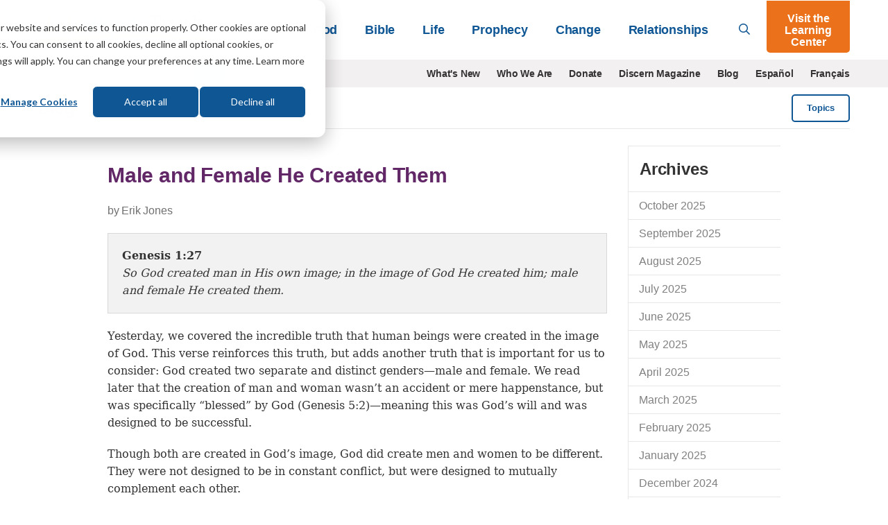

--- FILE ---
content_type: text/html; charset=UTF-8
request_url: https://lifehopeandtruth.com/bible/blog/male-and-female-he-created-them/
body_size: 10372
content:
<!DOCTYPE html>
<html lang="en" class="no-js">
<head>
	<meta charset="utf-8" />
	<meta name="viewport" content="width=device-width">
	
		
            <title>Male and Female He Created Them</title>
<meta name="description" content="Though both are created in God’s image, God did create men and women to be different, but they were designed to mutually complement each other.">

<meta name="robots" content="INDEX, FOLLOW" />





		
		<link rel="canonical" href="https://lifehopeandtruth.com/bible/blog/male-and-female-he-created-them/">

		

		<meta property="fb:admins" content="100001491333543,677215846,44408261" />
		<meta name="msvalidate.01" content="784C08E8F9CB647B4B923A2004465A26" />
		<meta name="msvalidate.01" content="1CF2D6643B4FE87352E6EEDB2CFA3BCE" />
		<meta name="msvalidate.01" content="FB769C3C86E51E3CCC25E93F64A56B90" />

		

		

		

		
			
		

		
			
		

		

		

				
				

				
				

				
				
					
				

			

		
		

		

		    


		<meta property="og:description" content="
	Yesterday, we covered the incredible truth that human beings were created in the image of God. This verse reinforces this truth, but adds another truth that is important for us to consider: God created two separate and distinct genders&mdash;male and female. We read later that the creation of man">
		<meta property="og:image" content="https://lifehopeandtruth.com/images/dbv_og_en_200x200.png">
		<meta property="og:url" content="https://lifehopeandtruth.com/bible/blog/male-and-female-he-created-them/">
		<meta property="og:title" content="Male and Female He Created Them"/>
		<meta property="og:site_name" content="Life, Hope & Truth"/>
		<meta name="twitter:card" content="summary" />
		<meta name="twitter:site" content="@LifeHopeTruth" />
		<meta name="twitter:title" content="Male and Female He Created Them" />
		<meta name="twitter:description" content="
	Yesterday, we covered the incredible truth that human beings were created in the image of God. This verse reinforces this truth, but adds another truth that is important for us to consider: God created two separate and distinct genders&mdash;male and female. We read later that the creation of man" />
		<meta name="twitter:image" content="https://lifehopeandtruth.com/images/dbv_og_en_200x200.png" />
		
	 

    <link rel="icon" type="image/png" href="/images/lht_icon_en_200.png">
    <link rel="apple-touch-icon-precomposed" href="/images/lht_icon_en_200.png">

    <!--[if lt IE 9]>
    <script src="/style/js/html5shiv.min.js"></script>
    <![endif]-->

    <!-- Included CSS Files -->

    <link rel="stylesheet" href="/style/css/app.css?v=22834820" />

    <!--[if lt IE 9]>
    <link rel="stylesheet" href="/style/css/shame.css">
    <script src="/style/js/rem.min.js"></script>
    <![endif]-->

	<script src="https://lifehopeandtruth.com/cache/css-js/f323d9eb650bdd8ffb54ad7978f22b52b83ba9d6.1561131673.js"></script>

	
    
    <script>
        window.dataLayer = window.dataLayer || [];
        function gtag(){dataLayer.push(arguments);}

        gtag('consent', 'default', {
            'analytics_storage': 'denied',
            'ad_storage': 'denied',
            'ad_user_data': 'denied',
            'ad_personalization': 'denied',
            // Use region, to specifiy where this default should be applied.
            'region': ["AT", "BE", "BG", "HR", "CY", "CZ", "DK", "EE", "FI", "FR",
                "DE", "GR", "HU", "IS", "IE", "IT", "LV", "LI", "LT", "LU",
                "MT", "NL", "NO", "PL", "PT", "RO", "SK", "SI", "ES", "SE",
                "UK", "CH"
            ]
        });

        var _hsp = window._hsp = window._hsp || [];
        _hsp.push(['addPrivacyConsentListener', function(consent) {
            var hasAnalyticsConsent = consent && (consent.allowed || (consent.categories && consent.categories.analytics));
            var hasAdsConsent = consent && (consent.allowed || (consent.categories && consent.categories.advertisement));

            gtag('consent', 'update', {
                'ad_storage': hasAdsConsent ? 'granted' : 'denied',
                'analytics_storage': hasAnalyticsConsent ? 'granted' : 'denied',
                'ad_user_data': hasAdsConsent ? 'granted' : 'denied',
                'ad_personalization': hasAdsConsent ? 'granted' : 'denied'
            });
        }]);
    </script>

	<!-- Google Tag Manager -->
	<script>(function(w,d,s,l,i){w[l]=w[l]||[];w[l].push({'gtm.start':
	new Date().getTime(),event:'gtm.js'});var f=d.getElementsByTagName(s)[0],
	j=d.createElement(s),dl=l!='dataLayer'?'&l='+l:'';j.async=true;j.src=
	'https://www.googletagmanager.com/gtm.js?id='+i+dl;f.parentNode.insertBefore(j,f);
	})(window,document,'script','dataLayer','GTM-M9V88L');</script>
	<!-- End Google Tag Manager -->
	

	



    

    <!-- HubSPot CTA Javascript-->
    <script>
        var domloaded=false;window.hbsptcta=window.hbsptcta||[];
        function preloadCta(guid){if(!domloaded){hbsptcta.push(guid);}else{loadCta(guid);}}
        function loadCta(guid){hbspt.cta.load(4038266,guid,{"useNewLoader":"true","region":"na1"})}
        function loadCtas(){domloaded=true;for(var i=0;i<hbsptcta.length;i++){loadCta(hbsptcta[i]);}}
    </script>
    <script charset="utf-8" src="https://js.hscta.net/cta/current.js" onload="loadCtas()"></script>

	

	<link rel="preload" href="/ajax/cta_iframe/5121" as="document" type="text/html" />
	<link rel="preload" href="/ajax/cta_iframe/5116" as="document" type="text/html" />
	<link rel="preload" href="/ajax/cta_iframe/5117" as="document" type="text/html" />
	<link rel="preload" href="/ajax/cta_iframe/5118" as="document" type="text/html" />
	<link rel="preload" href="/ajax/cta_iframe/5119" as="document" type="text/html" />
	<link rel="preload" href="/ajax/cta_iframe/5120" as="document" type="text/html" />
</head>

    <body class="blog entry bible daily-verse en">
        <!-- Google Tag Manager (noscript) --><noscript><iframe src="https://www.googletagmanager.com/ns.html?id=GTM-M9V88L" height="0" width="0" style="display:none;visibility:hidden"></iframe></noscript><!-- End Google Tag Manager (noscript) -->
		

        
<header id="header">
    <div class="relative">
        <div class="sticky-search show-for-medium-up">
            <div class="grid-container">
                <div class="grid-x grid-padding-x">
                    <div class="medium-12 small-12 cell">
                        <form action="/search/" method="get">
                            <div class="grid-x">
                                <div class="large-11 medium-10 small-10 cell">
                                    <div class="input">
                                        <svg class="svg-inline--fa fa-search fa-w-16 " aria-hidden="true" data-prefix="far" data-icon="search" role="img" xmlns="http://www.w3.org/2000/svg" viewBox="0 0 512 512" data-fa-i2svg=""><path fill="currentColor" d="M508.5 468.9L387.1 347.5c-2.3-2.3-5.3-3.5-8.5-3.5h-13.2c31.5-36.5 50.6-84 50.6-136C416 93.1 322.9 0 208 0S0 93.1 0 208s93.1 208 208 208c52 0 99.5-19.1 136-50.6v13.2c0 3.2 1.3 6.2 3.5 8.5l121.4 121.4c4.7 4.7 12.3 4.7 17 0l22.6-22.6c4.7-4.7 4.7-12.3 0-17zM208 368c-88.4 0-160-71.6-160-160S119.6 48 208 48s160 71.6 160 160-71.6 160-160 160z"></path></svg>

                                        <input type="search" id="search-field" name="q" placeholder="What can we help you with?">
                                    </div>
                                </div>
                                <div class="large-1 medium-2 small-2 cell">
                                    <button type="submit" class="orange postfix">Go</button>
                                </div>
                            </div>
                        </form>
                    </div>
                </div>
            </div>
        </div>
        <header class="main-header">
            <div class="grid-container">
                <div class="grid-x align-middle">
                    <div class="large-3 medium-2 auto cell">
                        <a href="/" id="logo">
                            <img src="/images/logo_en_250x55@2x.png?v=1" alt="Life, Hope & Truth">
                        </a>
                    </div>
                    <div class="shrink show-for-small-only cell hide-for-print">
                        <button type="button" class="menu-icon" id="show-menu" aria-label="Menu">
                            <svg class="svg-inline--fa fa-bars fa-w-14 " aria-hidden="true" focusable="false" data-prefix="far" data-icon="bars" role="img" xmlns="http://www.w3.org/2000/svg" viewBox="0 0 448 512"><path fill="currentColor" d="M436 124H12c-6.627 0-12-5.373-12-12V80c0-6.627 5.373-12 12-12h424c6.627 0 12 5.373 12 12v32c0 6.627-5.373 12-12 12zm0 160H12c-6.627 0-12-5.373-12-12v-32c0-6.627 5.373-12 12-12h424c6.627 0 12 5.373 12 12v32c0 6.627-5.373 12-12 12zm0 160H12c-6.627 0-12-5.373-12-12v-32c0-6.627 5.373-12 12-12h424c6.627 0 12 5.373 12 12v32c0 6.627-5.373 12-12 12z" class=""></path></svg>

                        </button>
                    </div>
                    <div class="large-9 medium-10 small-12 cell hide-for-print">
                        <div class="grid-x align-middle relative">
                            <div class="medium-auto small-12 cell">
                                <div id="main-menu-wrapper">
                                    <ul class="vertical medium-horizontal medium-align-right dropdown menu" id="main-menu">
                                        <li class="has-dropdown">
                                            
                                                <a href="https://lifehopeandtruth.com/god/">God<i class="arrow"></i></a>
                                                <div class="mega-menu">
                                                    <a class="menu-back">&lt; Back</a>
                                                    <a href="https://lifehopeandtruth.com/god/" class="menu-title">God</a>

                                                    <div class="grid-x align-stretch grid-padding-x">
                                                        
                                                        <div class="medium-4 cell">
                                                            <ul>
	<li><a href="https://lifehopeandtruth.com/god/is-there-a-god/">Is There a God?</a></li>
	<li><a href="https://lifehopeandtruth.com/god/is-there-a-god/proof-of-god/creation-vs-evolution/">Evolution</a></li>
	<li><a href="https://lifehopeandtruth.com/god/who-is-god/">Who Is God?</a></li>
	<li><a href="https://lifehopeandtruth.com/god/who-is-jesus/">Who Is Jesus?</a></li>
	<li><a href="https://lifehopeandtruth.com/god/holy-spirit/">Holy Spirit</a></li>
	<li><a href="https://lifehopeandtruth.com/god/holy-spirit/the-fruit-of-the-spirit/">Fruits of the Spirit</a></li>
	<li><a href="https://lifehopeandtruth.com/god/holy-spirit/the-trinity/">Trinity</a></li>
</ul>
                                                        </div>
                                                        
                                                        <div class="medium-4 cell">
                                                            <ul>
	<li><a href="https://lifehopeandtruth.com/god/prayer-fasting-and-meditation/">Relating to God</a></li>
	<li><a href="https://lifehopeandtruth.com/god/prayer-fasting-and-meditation/how-to-pray/">Prayer</a></li>
	<li><a href="https://lifehopeandtruth.com/god/prayer-fasting-and-meditation/what-is-fasting/">Fasting</a></li>
	<li><a href="https://lifehopeandtruth.com/god/prayer-fasting-and-meditation/what-is-meditation/">Meditation</a>&nbsp;</li>
</ul>
                                                        </div>
                                                        
                                                        <div class="medium-4 cell">
                                                            <div class="nav-box">
                                                                <div class="stretch">
                                                                    
                                                                </div>
                                                                
                                                                <iframe style="aspect-ratio:1/1;border:none;opacity:0;transition: opacity 500ms ease;" src="/ajax/cta_iframe/5121/" loading="lazy" onload="this.style.opacity=1;"></iframe>

                                                                
                                                            </div>
                                                        </div>
                                                    </div>
                                                </div>
                                            
                                        </li>
                                        <li class="has-dropdown">
                                            
                                                <a href="https://lifehopeandtruth.com/bible/">Bible<i class="arrow"></i></a>
                                                <div class="mega-menu">
                                                    <a class="menu-back">&lt; Back</a>
                                                    <a href="https://lifehopeandtruth.com/bible/" class="menu-title">Bible</a>

                                                    <div class="grid-x align-stretch grid-padding-x">
                                                        
                                                        <div class="medium-4 cell">
                                                            <ul>
	<li><a href="https://lifehopeandtruth.com/bible/is-the-bible-true/">Is the Bible True?</a></li>
	<li><a href="https://lifehopeandtruth.com/bible/holy-bible/">Holy Bible</a></li>
	<li><a href="https://lifehopeandtruth.com/learning-center/books-of-the-bible/">Books of the Bible</a></li>
	<li><a href="https://lifehopeandtruth.com/bible/holy-bible/old-testament/">Old Testament</a></li>
	<li><a href="https://lifehopeandtruth.com/bible/holy-bible/new-testament/">New Testament</a></li>
	<li><a href="https://lifehopeandtruth.com/bible/10-commandments/">10 Commandments</a></li>
	<li><a href="https://lifehopeandtruth.com/bible/10-commandments/sabbath/">The Sabbath</a></li>
</ul>
                                                        </div>
                                                        
                                                        <div class="medium-4 cell">
                                                            <ul>
	<li><a href="https://lifehopeandtruth.com/bible/biblical-laws/">Biblical Laws</a></li>
	<li><a href="https://lifehopeandtruth.com/bible/law-and-grace/">Law and Grace</a></li>
	<li><a href="https://lifehopeandtruth.com/bible/bible-study/">Benefits of Bible Study</a></li>
	<li><a href="https://lifehopeandtruth.com/bible/bible-study/how-to-study-the-bible/">How to Study the Bible</a></li>
	<li><a href="https://lifehopeandtruth.com/bible/bible-study/bible-study-topics/">Bible Study Topics</a></li>
	<li><a href="https://lifehopeandtruth.com/bible/bible-study/encouraging-bible-verses/">Encouraging Bible Verses</a></li>
	<li><a href="https://lifehopeandtruth.com/bible/covenants/">Covenants</a></li>
</ul>
                                                        </div>
                                                        
                                                        <div class="medium-4 cell">
                                                            <div class="nav-box">
                                                                <div class="stretch">
                                                                    
                                                                </div>
                                                                
                                                                <iframe style="aspect-ratio:1/1;border:none;opacity:0;transition: opacity 500ms ease;" src="/ajax/cta_iframe/5116/" loading="lazy" onload="this.style.opacity=1;"></iframe>

                                                                
                                                            </div>
                                                        </div>
                                                    </div>
                                                </div>
                                            
                                        </li>
                                        <li class="has-dropdown">
                                            
                                                <a href="https://lifehopeandtruth.com/life/">Life<i class="arrow"></i></a>
                                                <div class="mega-menu">
                                                    <a class="menu-back">&lt; Back</a>
                                                    <a href="https://lifehopeandtruth.com/life/" class="menu-title">Life</a>

                                                    <div class="grid-x align-stretch grid-padding-x">
                                                        
                                                        <div class="medium-4 cell">
                                                            <ul>
	<li><a href="https://lifehopeandtruth.com/life/what-is-the-meaning-of-life/">What Is the Meaning of Life?</a></li>
	<li><a href="https://lifehopeandtruth.com/life/what-is-the-meaning-of-life/why-were-you-born/">Why Were You Born?</a></li>
	<li><a href="https://lifehopeandtruth.com/life/plan-of-salvation/">Plan of Salvation</a></li>
	<li><a href="https://lifehopeandtruth.com/life/plan-of-salvation/festival-meaning/">God&#39;s Festivals</a></li>
	<li><a href="https://lifehopeandtruth.com/life/plan-of-salvation/holy-days-vs-holidays/christmas/">Christmas</a></li>
	<li><a href="https://lifehopeandtruth.com/life/plan-of-salvation/holy-days-vs-holidays/origin-of-easter/">Easter</a></li>
</ul>
                                                        </div>
                                                        
                                                        <div class="medium-4 cell">
                                                            <ul>
	<li><a href="https://lifehopeandtruth.com/life/evil-and-suffering/">Evil &amp; Suffering</a></li>
	<li><a href="https://lifehopeandtruth.com/life/life-after-death/">Life After Death</a></li>
	<li><a href="https://lifehopeandtruth.com/life/life-after-death/what-is-heaven/">What Is Heaven?</a></li>
	<li><a href="https://lifehopeandtruth.com/life/life-after-death/what-is-hell/">What Is Hell?</a></li>
	<li><a href="https://lifehopeandtruth.com/life/christian-living/">Christian Living</a></li>
</ul>
                                                        </div>
                                                        

                                                        <div class="medium-4 cell">
                                                            <div class="nav-box">
                                                                <div class="stretch">
                                                                    
                                                                </div>
                                                                
                                                                <iframe style="aspect-ratio:1/1;border:none;opacity:0;transition: opacity 500ms ease;" src="/ajax/cta_iframe/5117/" loading="lazy" onload="this.style.opacity=1;"></iframe>

                                                                
                                                            </div>
                                                        </div>
                                                    </div>
                                                </div>
                                            
                                        </li>
                                        <li class="has-dropdown">
                                            
                                                <a href="https://lifehopeandtruth.com/prophecy/">Prophecy<i class="arrow"></i></a>
                                                <div class="mega-menu">
                                                    <a class="menu-back">&lt; Back</a>
                                                    <a href="https://lifehopeandtruth.com/prophecy/" class="menu-title">Prophecy</a>
                                                    <div class="grid-x align-stretch grid-padding-x">
                                                        
                                                        <div class="medium-4 cell">
                                                            <ul>
	<li><a href="https://lifehopeandtruth.com/prophecy/kingdom-of-god/">Kingdom of God</a></li>
	<li><a href="https://lifehopeandtruth.com/prophecy/revelation/">Revelation</a></li>
	<li><a href="https://lifehopeandtruth.com/prophecy/revelation/seven-churches-of-revelation/">7 Churches of Revelation</a></li>
	<li><a href="https://lifehopeandtruth.com/prophecy/revelation/great-tribulation/">Great Tribulation</a></li>
	<li><a href="https://lifehopeandtruth.com/prophecy/revelation/1000-years-millennium/">Millennium</a></li>
	<li><a href="https://lifehopeandtruth.com/prophecy/revelation/new-heavens-and-new-earth/">New Heavens and New Earth</a></li>
	<li><a href="https://lifehopeandtruth.com/prophecy/understanding-the-book-of-daniel/">Book of Daniel</a></li>
</ul>
                                                        </div>
                                                        
                                                        <div class="medium-4 cell">
                                                            <ul>
	<li><a href="https://lifehopeandtruth.com/prophecy/understanding-the-book-of-daniel/angels/">Angels</a></li>
	<li><a href="https://lifehopeandtruth.com/prophecy/prophets/">Prophets</a></li>
	<li><a href="https://lifehopeandtruth.com/prophecy/end-times/">End Times</a></li>
	<li><a href="https://lifehopeandtruth.com/prophecy/12-tribes-of-israel/">12 Tribes of Israel</a></li>
	<li><a href="https://lifehopeandtruth.com/prophecy/america-in-prophecy/">America in Prophecy</a></li>
	<li><a href="https://lifehopeandtruth.com/prophecy/middle-east/">Middle East in Bible Prophecy</a></li>
	<li><a href="https://lifehopeandtruth.com/prophecy/prophecy-in-the-news/">Prophecy in the News</a></li>
</ul>
                                                        </div>
                                                        
                                                        <div class="medium-4 cell">
                                                            <div class="nav-box">
                                                                <div class="stretch">
                                                                    
                                                                </div>
                                                                
                                                                <iframe style="aspect-ratio:1/1;border:none;opacity:0;transition: opacity 500ms ease;" src="/ajax/cta_iframe/5118/" loading="lazy" onload="this.style.opacity=1;"></iframe>

                                                                
                                                            </div>
                                                        </div>
                                                    </div>
                                                </div>
                                            
                                        </li>
                                        <li class="has-dropdown">
                                            
                                                <a href="https://lifehopeandtruth.com/change/">Change<i class="arrow"></i></a>
                                                <div class="mega-menu">
                                                    <a class="menu-back">&lt; Back</a>
                                                    <a href="https://lifehopeandtruth.com/change/" class="menu-title">Change</a>
                                                    <div class="grid-x align-stretch grid-padding-x">
                                                        
                                                        <div class="medium-4 cell">
                                                            <ul>
	<li><a href="https://lifehopeandtruth.com/change/sin/">Sin</a></li>
	<li><a href="https://lifehopeandtruth.com/change/justification/">Justification</a></li>
	<li><a href="https://lifehopeandtruth.com/change/forgiveness/">Forgiveness</a></li>
	<li><a href="https://lifehopeandtruth.com/change/faith/">Faith</a></li>
	<li><a href="https://lifehopeandtruth.com/change/faith/women-of-faith/">Women of Faith</a></li>
	<li><a href="https://lifehopeandtruth.com/change/repentance/">Repentance</a></li>
	<li><a href="https://lifehopeandtruth.com/change/baptism/">Baptism</a></li>
	<li><a href="https://lifehopeandtruth.com/change/christian-conversion/">Christian Conversion</a></li>
</ul>
                                                        </div>
                                                        
                                                        <div class="medium-4 cell">
                                                            <ul>
	<li><a href="https://lifehopeandtruth.com/change/christian-conversion/the-sermon-on-the-mount/">Sermon on the Mount</a></li>
	<li><a href="https://lifehopeandtruth.com/change/christian-conversion/the-sermon-on-the-mount/beatitudes/">Beatitudes</a></li>
	<li><a href="https://lifehopeandtruth.com/change/christian-conversion/armor-of-god/">Armor of God</a></li>
	<li><a href="https://lifehopeandtruth.com/change/grace/">Grace</a></li>
	<li><a href="https://lifehopeandtruth.com/change/salvation/">Salvation</a></li>
	<li><a href="https://lifehopeandtruth.com/life/christian-living/">Being a Christian</a></li>
	<li><a href="https://lifehopeandtruth.com/change/the-church/">The Church</a></li>
</ul>
                                                        </div>
                                                        

                                                        <div class="medium-4 cell">
                                                            <div class="nav-box">
                                                                <div class="stretch">
                                                                    
                                                                </div>
                                                                
                                                                <iframe style="aspect-ratio:1/1;border:none;opacity:0;transition: opacity 500ms ease;" src="/ajax/cta_iframe/5119/" loading="lazy" onload="this.style.opacity=1;"></iframe>

                                                                
                                                            </div>
                                                        </div>
                                                    </div>
                                                </div>
                                            
                                        </li>
                                        <li class="has-dropdown">
                                            
                                                <a href="https://lifehopeandtruth.com/relationships/">Relationships<i class="arrow"></i></a>
                                                <div class="mega-menu">
                                                    <a class="menu-back">&lt; Back</a>
                                                    <a href="https://lifehopeandtruth.com/relationships/" class="menu-title">Relationships</a>

                                                    <div class="grid-x align-stretch grid-padding-x">
                                                        
                                                        <div class="medium-4 cell">
                                                            <ul>
	<li><a href="https://lifehopeandtruth.com/relationships/communication/">Communication</a></li>
	<li><a href="https://lifehopeandtruth.com/relationships/marriage/">Marriage</a></li>
	<li><a href="https://lifehopeandtruth.com/relationships/parenting/">Parenting</a></li>
	<li><a href="https://lifehopeandtruth.com/relationships/finances/">Finances</a></li>
	<li><a href="https://lifehopeandtruth.com/relationships/health/">Health</a></li>
</ul>
                                                        </div>
                                                        
                                                        <div class="medium-4 cell">
                                                            <ul>
	<li><a href="https://lifehopeandtruth.com/relationships/friendship/">Friendship</a></li>
	<li><a href="https://lifehopeandtruth.com/relationships/aging/">Aging</a></li>
	<li><a href="https://lifehopeandtruth.com/relationships/family/">Family</a></li>
	<li><a href="https://lifehopeandtruth.com/relationships/dating/">Dating</a></li>
</ul>
                                                        </div>
                                                        
                                                        <div class="medium-4 cell">
                                                            <div class="nav-box">
                                                                <div class="stretch">
                                                                    
                                                                </div>
                                                                
                                                                <iframe style="aspect-ratio:1/1;border:none;opacity:0;transition: opacity 500ms ease;" src="/ajax/cta_iframe/5120/" loading="lazy" onload="this.style.opacity=1;"></iframe>

                                                                
                                                            </div>
                                                        </div>
                                                    </div>
                                                </div>
                                            
                                        </li>
                                        <li class="show-for-small-only learning-center"><a href="/learning-center/">Visit the Learning Center</a></li>
                                        
                                        <li class="show-for-small-only secondary-nav-item"><a href="/whats-new/" >What's New</a></li>
                                        
                                        <li class="show-for-small-only secondary-nav-item"><a href="/who-we-are/" >Who We Are</a></li>
                                        
                                        <li class="show-for-small-only secondary-nav-item"><a href="/donate/" >Donate</a></li>
                                        
                                        <li class="show-for-small-only secondary-nav-item"><a href="/discern/" >Discern Magazine</a></li>
                                        
                                        <li class="show-for-small-only secondary-nav-item"><a href="/blog/" >Blog</a></li>
                                        
                                        <li class="show-for-small-only secondary-nav-item"><a href="http://vidaesperanzayverdad.org/" target="_blank">Espa&ntilde;ol</a></li>
                                        
                                        <li class="show-for-small-only secondary-nav-item"><a href="http://vieespoiretverite.org/" target="_blank">Fran&ccedil;ais</a></li>
                                        
                                    </ul>
                                </div>
                            </div>
                            <div class="medium-shrink small-12 hide-for-small-only cell">
                                <a href="#" id="toggle-search"><svg class="svg-inline--fa fa-search fa-w-16 " aria-hidden="true" data-prefix="far" data-icon="search" role="img" xmlns="http://www.w3.org/2000/svg" viewBox="0 0 512 512" data-fa-i2svg=""><path fill="currentColor" d="M508.5 468.9L387.1 347.5c-2.3-2.3-5.3-3.5-8.5-3.5h-13.2c31.5-36.5 50.6-84 50.6-136C416 93.1 322.9 0 208 0S0 93.1 0 208s93.1 208 208 208c52 0 99.5-19.1 136-50.6v13.2c0 3.2 1.3 6.2 3.5 8.5l121.4 121.4c4.7 4.7 12.3 4.7 17 0l22.6-22.6c4.7-4.7 4.7-12.3 0-17zM208 368c-88.4 0-160-71.6-160-160S119.6 48 208 48s160 71.6 160 160-71.6 160-160 160z"></path></svg>
</a>
                            </div>
                            <div class="medium-shrink small-12 hide-for-small-only cell">
                                <a href="/learning-center/" class="orange button lc-button">Visit the Learning Center</a>
                            </div>
                        </div>
                    </div>
                </div>
            </div>
        </header>
    </div>
</header>
<div id="header-sub-nav" class="hide-for-print">
    <div class="grid-container">
        <div class="grid-x grid-padding-x">
            <div class="large-3 medium-3 small-12 cell">
                <form action="/search/" method="get" class="bing-search-header">
                    <div class="row collapse">
                        <div class="small-10 columns">
                            <input type="text" name="q" placeholder="Search">
                        </div>
                        <div class="small-2 columns">
                            <button class="button postfix" type="submit" aria-label="Submit Search"><svg class="svg-inline--fa fa-search fa-w-16 " aria-hidden="true" data-prefix="far" data-icon="search" role="img" xmlns="http://www.w3.org/2000/svg" viewBox="0 0 512 512" data-fa-i2svg=""><path fill="currentColor" d="M508.5 468.9L387.1 347.5c-2.3-2.3-5.3-3.5-8.5-3.5h-13.2c31.5-36.5 50.6-84 50.6-136C416 93.1 322.9 0 208 0S0 93.1 0 208s93.1 208 208 208c52 0 99.5-19.1 136-50.6v13.2c0 3.2 1.3 6.2 3.5 8.5l121.4 121.4c4.7 4.7 12.3 4.7 17 0l22.6-22.6c4.7-4.7 4.7-12.3 0-17zM208 368c-88.4 0-160-71.6-160-160S119.6 48 208 48s160 71.6 160 160-71.6 160-160 160z"></path></svg>
</button>
                        </div>
                    </div>
                </form>
            </div>
            <div class="large-9 medium-9 small-12 cell show-for-medium-up">
                <ul class="horizontal align-right menu">
                    
                    <li><a href="/whats-new/" >What's New</a></li>
                    
                    <li><a href="/who-we-are/" >Who We Are</a></li>
                    
                    <li><a href="/donate/" >Donate</a></li>
                    
                    <li><a href="/discern/" >Discern Magazine</a></li>
                    
                    <li><a href="/blog/" >Blog</a></li>
                    
                    <li><a href="http://vidaesperanzayverdad.org/" target="_blank">Espa&ntilde;ol</a></li>
                    
                    <li><a href="http://vieespoiretverite.org/" target="_blank">Fran&ccedil;ais</a></li>
                    
                </ul>
            </div>
        </div>
    </div>
</div>


        <main>
            


    


<section id="page-title" class="simple border">
    <div class="grid-container">
        <div class="grid-x grid-padding-x align-middle">
            <div class="medium-auto small-8 cell">
                <h2 class="h1 fat-heading "><a href="/blog/">Blog</a></h2>
            </div>
            <div class="medium-shrink small-4 text-center hide-for-print cell">
                
                    <button type="button" class="dark hollow small button" data-reveal-id="blog-topics">Topics</button>
                
            </div>
        </div>
    </div>
</section>


    
    
    
    
    










<section>
    <div class="row">
        <div class="medium-9 columns">
            
                
                <article id="article-content">
                    
                    <header><h2>Male and Female He Created&#160;Them</h2></header>
                    <p class="author-dateline">by Erik Jones</p>
                    <div class="panel">
                        <span class="verse-reference"><strong>Genesis 1:27</strong></span>&nbsp;&nbsp;<p>
	<em>So God created man in His own image; in the image of God He created him; male and female He created them.</em></p>
                    </div>

                        

                        

                        
                        <p>
	Yesterday, we covered the incredible truth that human beings were created in the image of God. This verse reinforces this truth, but adds another truth that is important for us to consider: God created two separate and distinct genders&mdash;male and female. We read later that the creation of man and woman wasn&rsquo;t an accident or mere happenstance, but was specifically &ldquo;blessed&rdquo; by God (Genesis 5:2)&mdash;meaning this was God&rsquo;s will and was designed to be successful.</p>
<p>
	Though both are created in God&rsquo;s image, God did create men and women to be different. They were not designed to be in constant conflict, but were designed to mutually complement each other.</p>
<p>
	Here are some ways God created the genders to be distinct:</p>
<ul>
	<li>
		In <a href="https://lifehopeandtruth.com/relationships/marriage/" target="_blank">marriage</a>, men are to be gentle, caring and loving leaders to their wives (Ephesians 5:25); and wives are to be lovingly submissive to husbands (Colossians 3:18).</li>
	<li>
		Women should display feminine characteristics, such as &ldquo;a gentle and quiet spirit&rdquo; (1 Peter 3:4), while men are to display masculine characteristics such as strength and family leadership (1 Kings 2:2; Ephesians 5:23; 1 John 2:14).</li>
	<li>
		Men and women are to wear gender-specific clothing styles (Deuteronomy 22:5). Though the kinds of clothing will vary according to culture and time frame, this is a general principle that can and should always be applied.</li>
	<li>
		Generally speaking, men are to have short hair (1 Corinthians 11:7, 14), and women are to have longer hair (1 Corinthians 11:6, 10, 15).</li>
</ul>
<p>
	It is important to note that gender roles are only designed for the human sphere. Men and women are viewed by God equally with the same spiritual expectations (Galatians 3:28). Men and women both have the same potential to inherit eternal life in the <a href="https://lifehopeandtruth.com/prophecy/kingdom-of-god/what-is-the-kingdom-of-god/" target="_blank">Kingdom of God</a> (Matthew 22: 30; 1 Peter 3:7).</p>
<p>
	When we get to Genesis 2, we will discover more details about <em>how</em> God created the man and woman, and the great purpose of marriage.</p>
<p>
	Tomorrow on the Daily Bible Verse Blog: &ldquo;Humanity Given Dominion.&rdquo;</p>
                    



                </article>

            
            
                <div style="margin-bottom:40px;" >
                    <!--HubSpot Call-to-Action Code for Journey Smart  -->
                    <span class="hs-cta-wrapper" id="hs-cta-wrapper-007fc57c-766b-475f-9b15-9a04f236675b">
                        <span class="hs-cta-node hs-cta-007fc57c-766b-475f-9b15-9a04f236675b" id="hs-cta-007fc57c-766b-475f-9b15-9a04f236675b">
                            <!--[if lte IE 8]><div id="hs-cta-ie-element"></div><![endif]-->
                            <a href="https://cta-redirect.hubspot.com/cta/redirect/4038266/007fc57c-766b-475f-9b15-9a04f236675b"  target="_blank" >
                                <img class="hs-cta-img" id="hs-cta-img-007fc57c-766b-475f-9b15-9a04f236675b" style="border-width:0px;" height="250" width="724" src="https://no-cache.hubspot.com/cta/default/4038266/007fc57c-766b-475f-9b15-9a04f236675b.png"  alt="New Call-to-action"/>
                            </a>
                        </span>
                        <script type="text/javascript">preloadCta('007fc57c-766b-475f-9b15-9a04f236675b');</script>
                    </span>
                    <!-- end HubSpot Call-to-Action Code -->
                </div>
            
            

        </div>
        <div class="medium-3 columns" id="right-sidebar">
            <section id="right-nav">
                <header>
                    <h3><a href="/bible/blog/archive/">Archives</a></h3>
                </header>
                <ul class="side-nav">
                <li><a href="https://lifehopeandtruth.com/bible/blog/archive/2025/10/">October 2025</a></li>
<li><a href="https://lifehopeandtruth.com/bible/blog/archive/2025/09/">September 2025</a></li>
<li><a href="https://lifehopeandtruth.com/bible/blog/archive/2025/08/">August 2025</a></li>
<li><a href="https://lifehopeandtruth.com/bible/blog/archive/2025/07/">July 2025</a></li>
<li><a href="https://lifehopeandtruth.com/bible/blog/archive/2025/06/">June 2025</a></li>
<li><a href="https://lifehopeandtruth.com/bible/blog/archive/2025/05/">May 2025</a></li>
<li><a href="https://lifehopeandtruth.com/bible/blog/archive/2025/04/">April 2025</a></li>
<li><a href="https://lifehopeandtruth.com/bible/blog/archive/2025/03/">March 2025</a></li>
<li><a href="https://lifehopeandtruth.com/bible/blog/archive/2025/02/">February 2025</a></li>
<li><a href="https://lifehopeandtruth.com/bible/blog/archive/2025/01/">January 2025</a></li>
<li><a href="https://lifehopeandtruth.com/bible/blog/archive/2024/12/">December 2024</a></li>
<li><a href="https://lifehopeandtruth.com/bible/blog/archive/2024/11/">November 2024</a></li>

                </ul>
            </section>
        </div>
    </div>
</section>




    <div id="blog-topics" class="reveal-modal" data-reveal aria-labelledby="Blog Topics" aria-hidden="true" role="dialog">
        <h2>Topics</h2>
        <div class="grid-x small-up-2 medium-up-3 large-up-3">
            
            <div class="cell"><a href="/blog/topic/relationships">Relationships</a></div>
            
            <div class="cell"><a href="/blog/topic/god">God</a></div>
            
            <div class="cell"><a href="/blog/topic/doctrine">Doctrine</a></div>
            
            <div class="cell"><a href="/blog/topic/christian-living">Christian Living</a></div>
            
            <div class="cell"><a href="/blog/topic/sabbath">Sabbath</a></div>
            
            <div class="cell"><a href="/blog/topic/holy-days">Holy Days</a></div>
            
            <div class="cell"><a href="/blog/topic/holidays">Holidays</a></div>
            
            <div class="cell"><a href="/blog/topic/prophecy">Prophecy</a></div>
            
            <div class="cell"><a href="/blog/topic/end-times">End Times</a></div>
            
            <div class="cell"><a href="/blog/topic/news-and-trends">News and Trends</a></div>
            
            <div class="cell"><a href="/blog/topic/religion">Religion</a></div>
            
            <div class="cell"><a href="/blog/topic/social-issues">Social Issues</a></div>
            
            <div class="cell"><a href="/blog/topic/kingdom-of-god">Kingdom of God</a></div>
            
            <div class="cell"><a href="/blog/topic/natural-disasters">Natural Disasters</a></div>
            
            <div class="cell"><a href="/blog/topic/violence">Violence</a></div>
            
            <div class="cell"><a href="/blog/topic/historical-events">Historical Events</a></div>
            
            <div class="cell"><a href="/blog/topic/science-and-technology">Science and Technology</a></div>
            
            <div class="cell"><a href="/blog/topic/evolution">Evolution</a></div>
            
            <div class="cell"><a href="/blog/topic/creation">Creation</a></div>
            
            <div class="cell"><a href="/blog/topic/family">Family</a></div>
            
            <div class="cell"><a href="/blog/topic/parenting">Parenting</a></div>
            
            <div class="cell"><a href="/blog/topic/marriage">Marriage</a></div>
            
            <div class="cell"><a href="/blog/topic/gods-plan">God&#8217;s Plan</a></div>
            
            <div class="cell"><a href="/blog/topic/death">Death</a></div>
            
            <div class="cell"><a href="/blog/topic/people-in-the-bible">People in the Bible</a></div>
            
            <div class="cell"><a href="/blog/topic/bible-study">Bible Study</a></div>
            
            <div class="cell"><a href="/blog/topic/prayer">Prayer</a></div>
            
            <div class="cell"><a href="/blog/topic/christian-growth">Christian Growth</a></div>
            
            <div class="cell"><a href="/blog/topic/overcoming">Overcoming</a></div>
            
            <div class="cell"><a href="/blog/topic/life-lessons">Life Lessons</a></div>
            
        </div>
        <a class="close-reveal-modal" aria-label="Close">&#215;</a>
    </div>


        </main>
        
<div class="row hide-for-print">
    <div class="medium-12 columns" id="ask-a-question">
        <a href="/ask-a-question/" onClick="gtag('event','click',{'event_category':'image','event_label':'Ask a question'});">
            <img src="/images/lht_ask_a_question_en_175x60@2x.png" loading="lazy" width="175" height="60" alt="Ask a Question">
        </a>
    </div>
</div>

<footer>
    <div class="grid-container">
        <div class="grid-x grid-padding-x hide-on-print">
            <div class="cell">
                <div class="social-icons">
                    <a href="https://www.facebook.com/LifeHopeTruth
" target="_blank" aria-label="Facebook"><svg class='svg-inline--fa fa-facebook fa-w-14 ' aria-hidden='true' data-prefix='fab' data-icon='facebook' role='img' xmlns='http://www.w3.org/2000/svg' viewBox='0 0 448 512' data-fa-i2svg=''><path fill='currentColor' d='M448 56.7v398.5c0 13.7-11.1 24.7-24.7 24.7H309.1V306.5h58.2l8.7-67.6h-67v-43.2c0-19.6 5.4-32.9 33.5-32.9h35.8v-60.5c-6.2-.8-27.4-2.7-52.2-2.7-51.6 0-87 31.5-87 89.4v49.9h-58.4v67.6h58.4V480H24.7C11.1 480 0 468.9 0 455.3V56.7C0 43.1 11.1 32 24.7 32h398.5c13.7 0 24.8 11.1 24.8 24.7z'></path></svg>
</a>
                    <a href="https://www.youtube.com/user/lifehopeandtruth" target="_blank" aria-label="Youtube"><svg class="svg-inline--fa fa-youtube fa-w-18 " aria-hidden="true" data-prefix="fab" data-icon="youtube" role="img" xmlns="http://www.w3.org/2000/svg" viewBox="0 0 576 512" data-fa-i2svg=""><path fill="currentColor" d="M549.655 124.083c-6.281-23.65-24.787-42.276-48.284-48.597C458.781 64 288 64 288 64S117.22 64 74.629 75.486c-23.497 6.322-42.003 24.947-48.284 48.597-11.412 42.867-11.412 132.305-11.412 132.305s0 89.438 11.412 132.305c6.281 23.65 24.787 41.5 48.284 47.821C117.22 448 288 448 288 448s170.78 0 213.371-11.486c23.497-6.321 42.003-24.171 48.284-47.821 11.412-42.867 11.412-132.305 11.412-132.305s0-89.438-11.412-132.305zm-317.51 213.508V175.185l142.739 81.205-142.739 81.201z"></path></svg>
</a>
                    <a href="https://instagram.com/lifehopeandtruth" target="_blank" aria-label="Instagram"><svg class="svg-inline--fa fa-instagram fa-w-14 " aria-hidden="true" data-prefix="fab" data-icon="instagram" role="img" xmlns="http://www.w3.org/2000/svg" viewBox="0 0 448 512" data-fa-i2svg=""><path fill="currentColor" d="M224.1 141c-63.6 0-114.9 51.3-114.9 114.9s51.3 114.9 114.9 114.9S339 319.5 339 255.9 287.7 141 224.1 141zm0 189.6c-41.1 0-74.7-33.5-74.7-74.7s33.5-74.7 74.7-74.7 74.7 33.5 74.7 74.7-33.6 74.7-74.7 74.7zm146.4-194.3c0 14.9-12 26.8-26.8 26.8-14.9 0-26.8-12-26.8-26.8s12-26.8 26.8-26.8 26.8 12 26.8 26.8zm76.1 27.2c-1.7-35.9-9.9-67.7-36.2-93.9-26.2-26.2-58-34.4-93.9-36.2-37-2.1-147.9-2.1-184.9 0-35.8 1.7-67.6 9.9-93.9 36.1s-34.4 58-36.2 93.9c-2.1 37-2.1 147.9 0 184.9 1.7 35.9 9.9 67.7 36.2 93.9s58 34.4 93.9 36.2c37 2.1 147.9 2.1 184.9 0 35.9-1.7 67.7-9.9 93.9-36.2 26.2-26.2 34.4-58 36.2-93.9 2.1-37 2.1-147.8 0-184.8zM398.8 388c-7.8 19.6-22.9 34.7-42.6 42.6-29.5 11.7-99.5 9-132.1 9s-102.7 2.6-132.1-9c-19.6-7.8-34.7-22.9-42.6-42.6-11.7-29.5-9-99.5-9-132.1s-2.6-102.7 9-132.1c7.8-19.6 22.9-34.7 42.6-42.6 29.5-11.7 99.5-9 132.1-9s102.7-2.6 132.1 9c19.6 7.8 34.7 22.9 42.6 42.6 11.7 29.5 9 99.5 9 132.1s2.7 102.7-9 132.1z"></path></svg>
</a>
                    <a href="https://discern.transistor.fm/" target="_blank" aria-label="Podcasts"><svg class="svg-inline--fa fa-podcast fa-w-16 " aria-hidden="true" focusable="false" data-prefix="far" data-icon="podcast" role="img" xmlns="http://www.w3.org/2000/svg" viewBox="0 0 512 512"><path fill="currentColor" d="M299.429 488.563C294.286 507.573 274.858 512 256 512c-18.857 0-38.286-4.427-43.428-23.437C204.927 460.134 192 388.898 192 355.75c0-35.156 31.142-43.75 64-43.75s64 8.594 64 43.75c0 32.949-12.871 104.179-20.571 132.813zM144 232c0-61.19 48.953-110.852 109.88-111.98 61.961-1.147 114.04 49.862 114.12 111.833.035 27.659-9.892 53.792-28.077 74.313-1.843 2.08-2.077 5.144-.48 7.418 5.296 7.541 8.981 16.176 10.931 25.69.947 4.623 6.573 6.453 10.003 3.211 29.469-27.847 47.806-67.348 47.623-111.136-.352-84.131-69.885-152.428-154.01-151.337C170.968 81.09 104 148.724 104 232c0 43.523 18.297 82.768 47.614 110.476 3.434 3.246 9.064 1.427 10.013-3.203 1.949-9.514 5.635-18.149 10.931-25.69 1.596-2.272 1.365-5.335-.477-7.413C153.926 285.685 144 259.607 144 232zM256.503.001C126.406-.271 21.207 103.688 20.01 233.78c-.902 98.093 58.054 182.512 142.555 218.984 4.388 1.894 9.108-1.9 8.253-6.602a985.559 985.559 0 0 1-5.517-33.559 6.014 6.014 0 0 0-3.088-4.407C102.605 375.626 60 311.84 60 236c0-108.321 87.662-196 196-196 108.321 0 196 87.661 196 196 0 74.634-41.538 139.051-102.213 172.196a6.01 6.01 0 0 0-3.088 4.406 986.377 986.377 0 0 1-5.517 33.559c-.855 4.703 3.866 8.496 8.255 6.602C433.298 416.566 492 333.145 492 236 492 105.828 386.611.272 256.503.001zM256 160c-35.346 0-64 28.654-64 64s28.654 64 64 64 64-28.654 64-64-28.654-64-64-64z" class=""></path></svg>
</a>
                </div>
            </div>
        </div>
        <div class="grid-x grid-padding-x">
            <div class="cell">
                <dl class="simple-sub-nav hide-for-print" id="footer-primary-nav">
                    
                    <dd><a href="/donate/">How Can I Help?</a></dd>
                    
                    <dd><a href="/ask-a-question/">Ask a Question</a></dd>
                    
                    <dd><a href="/subscribe/">Subscribe</a></dd>
                    
                    <dd><a href="/contact/">Contact</a></dd>
                    
                    <dd><a href="/who-we-are/">Who We Are</a></dd>
                    
                    <dd><a href="/all-topics/">All Topics</a></dd>
                    
                    <dd><a href="/blog/">Blog</a></dd>
                    
                    <dd><a href="/bible/blog/">Daily Bible Verse Blog</a></dd>
                    
                    <dd><a href="/sitemap/">Sitemap</a></dd>
                    
                </dl>

                <dl class="simple-sub-nav">
                    <dd class="no-link small-only-text-center">
                        &copy; 2025 Church of God, a Worldwide Association, Inc.
                    </dd>
                    
                    <dd class="hide-for-print"><a href="/visitor-agreement/">Visitor Agreement</a></dd>
                    
                    
                    <dd class="hide-for-print"><a href="/privacy-policy/">Privacy Policy</a></dd>
                    
                </dl>

                <p class="disclaimer">All Scripture quotations, unless otherwise indicated, are taken from the New King James Version (&copy; 1982 by Thomas Nelson, Inc.). Used by permission. All rights reserved.</p>
            </div>
        </div>
    </div>
</footer>



<script async src="https://lifehopeandtruth.com/cache/css-js/bc2e787ebc51da97379bd82965a596cd65f13dc0.1752093245.js"></script>

<script>
	function soonish(e){var n,o=function(){var t=e;e=void 0,clearTimeout(n),window.removeEventListener("scroll",o),window.removeEventListener("mousemove",o),window.removeEventListener("touchstart",o),t&&t()};window.addEventListener("scroll",o),window.addEventListener("mousemove",o),window.addEventListener("touchstart",o),n=setTimeout(o,1e4)}
	function loadSoonish(e,n){soonish(function(){var o=document.createElement("script");if(o.src=e,o.async=!0,n)for(var t in n)n.hasOwnProperty(t)&&(o[t]=!0===n[t]?t:n[t]);document.head.appendChild(o)})}
</script>

<script>
    document.getElementsByClassName('vidyard-player-embed').length && loadSoonish('https://play.vidyard.com/embed/v4.js');
</script>


<!-- Start of HubSpot Embed Code -->
  <script type="text/javascript" id="hs-script-loader" async defer src="//js.hs-scripts.com/4038266.js"></script>
<!-- End of HubSpot Embed Code -->



<script src="https://video.cogwa.tv/embed.js"></script>

<!-- AddToAny BEGIN -->
<script>
    var a2a_config = a2a_config || {};
    a2a_config.onclick = 1;
    a2a_config.prioritize = [ 'facebook', 'x', 'facebook_messenger', 'sms', 'whatsapp', 'google_gmail', 'print', 'email' ];

</script>
<script async src="https://static.addtoany.com/menu/page.js"></script>
<!-- AddToAny END -->

    </body>
</html>


--- FILE ---
content_type: text/html; charset=UTF-8
request_url: https://lifehopeandtruth.com/ajax/cta_iframe/5121/
body_size: -85
content:


<!--HubSpot Call-to-Action Code -->
<span class="hs-cta-wrapper" id="hs-cta-wrapper-a148c085-8f54-4250-a7d8-e3c63097d325">
    <span class="hs-cta-node hs-cta-a148c085-8f54-4250-a7d8-e3c63097d325" id="hs-cta-a148c085-8f54-4250-a7d8-e3c63097d325">
        <!--[if lte IE 8]>
        <div id="hs-cta-ie-element"></div><![endif]-->
        <a href="https://cta-redirect.hubspot.com/cta/redirect/4038266/a148c085-8f54-4250-a7d8-e3c63097d325" target="_blank" rel="noopener">
            <img class="hs-cta-img" id="hs-cta-img-a148c085-8f54-4250-a7d8-e3c63097d325" style="border-width:0px;" src="https://no-cache.hubspot.com/cta/default/4038266/a148c085-8f54-4250-a7d8-e3c63097d325.png" alt=""/>
        </a>
    </span>
    <script charset="utf-8" src="https://js.hscta.net/cta/current.js"></script>
    <script type="text/javascript">hbspt.cta.load(4038266, 'a148c085-8f54-4250-a7d8-e3c63097d325', {"useNewLoader": "true", "region": "na1"});</script>
</span>
<!-- end HubSpot Call-to-Action Code -->

<style>img{max-width:100%;height:auto!important;}body{margin:0;display:flex;align-items:flex-end;}</style>


--- FILE ---
content_type: text/html; charset=UTF-8
request_url: https://lifehopeandtruth.com/ajax/cta_iframe/5116/
body_size: 165
content:


<!--HubSpot Call-to-Action Code -->
<span class="hs-cta-wrapper" id="hs-cta-wrapper-a7401768-d533-4dc6-9b85-1bcc6de28519">
    <span class="hs-cta-node hs-cta-a7401768-d533-4dc6-9b85-1bcc6de28519" id="hs-cta-a7401768-d533-4dc6-9b85-1bcc6de28519">
        <!--[if lte IE 8]>
        <div id="hs-cta-ie-element"></div><![endif]-->
        <a href="https://cta-redirect.hubspot.com/cta/redirect/4038266/a7401768-d533-4dc6-9b85-1bcc6de28519" target="_blank" rel="noopener">
            <img class="hs-cta-img" id="hs-cta-img-a7401768-d533-4dc6-9b85-1bcc6de28519" style="border-width:0px;" src="https://no-cache.hubspot.com/cta/default/4038266/a7401768-d533-4dc6-9b85-1bcc6de28519.png" alt=""/>
        </a>
    </span>
    <script charset="utf-8" src="https://js.hscta.net/cta/current.js"></script>
    <script type="text/javascript">hbspt.cta.load(4038266, 'a7401768-d533-4dc6-9b85-1bcc6de28519', {"useNewLoader": "true", "region": "na1"});</script>
</span>
<!-- end HubSpot Call-to-Action Code -->

<style>img{max-width:100%;height:auto!important;}body{margin:0;display:flex;align-items:flex-end;}</style>


--- FILE ---
content_type: text/html; charset=UTF-8
request_url: https://lifehopeandtruth.com/ajax/cta_iframe/5120/
body_size: -86
content:


<!--HubSpot Call-to-Action Code -->
<span class="hs-cta-wrapper" id="hs-cta-wrapper-35c6294e-f600-4eb8-af9e-210a56a1f527">
    <span class="hs-cta-node hs-cta-35c6294e-f600-4eb8-af9e-210a56a1f527" id="hs-cta-35c6294e-f600-4eb8-af9e-210a56a1f527">
        <!--[if lte IE 8]>
        <div id="hs-cta-ie-element"></div><![endif]-->
        <a href="https://cta-redirect.hubspot.com/cta/redirect/4038266/35c6294e-f600-4eb8-af9e-210a56a1f527" target="_blank" rel="noopener">
            <img class="hs-cta-img" id="hs-cta-img-35c6294e-f600-4eb8-af9e-210a56a1f527" style="border-width:0px;" src="https://no-cache.hubspot.com/cta/default/4038266/35c6294e-f600-4eb8-af9e-210a56a1f527.png" alt=""/>
        </a>
    </span>
    <script charset="utf-8" src="https://js.hscta.net/cta/current.js"></script>
    <script type="text/javascript">hbspt.cta.load(4038266, '35c6294e-f600-4eb8-af9e-210a56a1f527', {"useNewLoader": "true", "region": "na1"});</script>
</span>
<!-- end HubSpot Call-to-Action Code -->

<style>img{max-width:100%;height:auto!important;}body{margin:0;display:flex;align-items:flex-end;}</style>


--- FILE ---
content_type: text/html; charset=UTF-8
request_url: https://lifehopeandtruth.com/ajax/cta_iframe/5119/
body_size: -87
content:


<!--HubSpot Call-to-Action Code -->
<span class="hs-cta-wrapper" id="hs-cta-wrapper-39a8671a-f640-42aa-bc0e-d95e817eea14">
    <span class="hs-cta-node hs-cta-39a8671a-f640-42aa-bc0e-d95e817eea14" id="hs-cta-39a8671a-f640-42aa-bc0e-d95e817eea14">
        <!--[if lte IE 8]>
        <div id="hs-cta-ie-element"></div><![endif]-->
        <a href="https://cta-redirect.hubspot.com/cta/redirect/4038266/39a8671a-f640-42aa-bc0e-d95e817eea14" target="_blank" rel="noopener">
            <img class="hs-cta-img" id="hs-cta-img-39a8671a-f640-42aa-bc0e-d95e817eea14" style="border-width:0px;" src="https://no-cache.hubspot.com/cta/default/4038266/39a8671a-f640-42aa-bc0e-d95e817eea14.png" alt=""/>
        </a>
    </span>
    <script charset="utf-8" src="https://js.hscta.net/cta/current.js"></script>
    <script type="text/javascript">hbspt.cta.load(4038266, '39a8671a-f640-42aa-bc0e-d95e817eea14', {"useNewLoader": "true", "region": "na1"});</script>
</span>
<!-- end HubSpot Call-to-Action Code -->

<style>img{max-width:100%;height:auto!important;}body{margin:0;display:flex;align-items:flex-end;}</style>


--- FILE ---
content_type: text/html; charset=UTF-8
request_url: https://lifehopeandtruth.com/ajax/cta_iframe/5117/
body_size: -87
content:


<!--HubSpot Call-to-Action Code -->
<span class="hs-cta-wrapper" id="hs-cta-wrapper-d44a3136-e50d-4ad9-a85e-e2b65d637d3b">
    <span class="hs-cta-node hs-cta-d44a3136-e50d-4ad9-a85e-e2b65d637d3b" id="hs-cta-d44a3136-e50d-4ad9-a85e-e2b65d637d3b">
        <!--[if lte IE 8]>
        <div id="hs-cta-ie-element"></div><![endif]-->
        <a href="https://cta-redirect.hubspot.com/cta/redirect/4038266/d44a3136-e50d-4ad9-a85e-e2b65d637d3b" target="_blank" rel="noopener">
            <img class="hs-cta-img" id="hs-cta-img-d44a3136-e50d-4ad9-a85e-e2b65d637d3b" style="border-width:0px;" src="https://no-cache.hubspot.com/cta/default/4038266/d44a3136-e50d-4ad9-a85e-e2b65d637d3b.png" alt=""/>
        </a>
    </span>
    <script charset="utf-8" src="https://js.hscta.net/cta/current.js"></script>
    <script type="text/javascript">hbspt.cta.load(4038266, 'd44a3136-e50d-4ad9-a85e-e2b65d637d3b', {"useNewLoader": "true", "region": "na1"});</script>
</span>
<!-- end HubSpot Call-to-Action Code -->

<style>img{max-width:100%;height:auto!important;}body{margin:0;display:flex;align-items:flex-end;}</style>


--- FILE ---
content_type: text/html; charset=UTF-8
request_url: https://lifehopeandtruth.com/ajax/cta_iframe/5118/
body_size: -85
content:


<!--HubSpot Call-to-Action Code -->
<span class="hs-cta-wrapper" id="hs-cta-wrapper-620597a7-e365-42e9-b24f-3fe201ccd29f">
    <span class="hs-cta-node hs-cta-620597a7-e365-42e9-b24f-3fe201ccd29f" id="hs-cta-620597a7-e365-42e9-b24f-3fe201ccd29f">
        <!--[if lte IE 8]>
        <div id="hs-cta-ie-element"></div><![endif]-->
        <a href="https://cta-redirect.hubspot.com/cta/redirect/4038266/620597a7-e365-42e9-b24f-3fe201ccd29f" target="_blank" rel="noopener">
            <img class="hs-cta-img" id="hs-cta-img-620597a7-e365-42e9-b24f-3fe201ccd29f" style="border-width:0px;" src="https://no-cache.hubspot.com/cta/default/4038266/620597a7-e365-42e9-b24f-3fe201ccd29f.png" alt=""/>
        </a>
    </span>
    <script charset="utf-8" src="https://js.hscta.net/cta/current.js"></script>
    <script type="text/javascript">hbspt.cta.load(4038266, '620597a7-e365-42e9-b24f-3fe201ccd29f', {"useNewLoader": "true", "region": "na1"});</script>
</span>
<!-- end HubSpot Call-to-Action Code -->

<style>img{max-width:100%;height:auto!important;}body{margin:0;display:flex;align-items:flex-end;}</style>


--- FILE ---
content_type: text/css
request_url: https://lifehopeandtruth.com/style/css/app.css?v=22834820
body_size: 54820
content:
@charset "UTF-8";
:root {
  --font-serif: Constantia, Lucida Bright, Lucidabright, Lucida Serif, Lucida, DejaVu Serif, Bitstream Vera Serif, Liberation Serif, Georgia, serif;
  --font-sans-serif: -apple-system, BlinkMacSystemFont, avenir next, avenir, segoe ui, helvetica neue, helvetica, Ubuntu, roboto, noto, arial, sans-serif;
  --border-color: #e7e7e7;
  --gray-200: #f2f0f0;
  --gray-600: #656c6e;
  --color-1-hex: rgb(235, 113, 27);
  --color-1-rgb: 235, 113, 27;
  --color-1-shadow-hex: rgb(251, 226.6, 209.4);
  --color-1-shadow-rgb: 251, 227, 209;
  --color-1-gradient: linear-gradient(315deg, rgb(255, 161, 10) 0%, rgb(255, 134, 20) 20%, rgb(254, 107, 16) 58%, rgb(250, 79, 0) 100%);
  --color-2-hex: #612766;
  --color-2-shadow-rgb: 217, 198, 218;
  --color-2-gradient: linear-gradient(135deg, rgb(97, 39, 102) 0%, rgb(97, 39, 102) 35%, rgb(152, 66, 159) 100%);
  --color-3-hex: #0f5694;
  --color-3-shadow-rgb: 192, 222, 249;
  --color-3-gradient: linear-gradient(135deg, #0f5694 0%, #1f9fc9 100%);
  --color-4-hex: #689018;
  --color-4-shadow-rgb: 155, 205, 51;
  --color-4-gradient: linear-gradient(135deg, #689018 0%, rgb(104, 144, 24) 35%, rgb(154, 205, 52) 100%);
  --color-5-hex: #cd3301;
  --color-5-rgb: 205, 51, 1;
  --color-5-shadow-hex: rgb(254.7048543689, 209.2524271845, 194.4951456311);
  --color-5-shadow-rgb: 255, 209, 194;
  --color-6-hex: rgb(154, 205, 52);
  --color-6-rgb: 154, 205, 52;
  --color-6-shadow-hex: rgb(154, 205, 52);
  --color-6-shadow-rgb: 154, 205, 52;
  --color-6-gradient: linear-gradient(135deg, rgb(206.8293103448, 237.5051724138, 247.5706896552) 0%, rgb(234.8, 245, 214.4) 100%);
  --color-mint-green-hex: #d3ffe8;
  --color-mint-green-rgb: 211, 255, 232;
  --color-mint-green-shadow-hex: #d3ffe8;
  --color-mint-green-shadow-rgb: 211, 255, 232;
  --color-light-mint-green-hex: #ebf5d6;
  --color-light-mint-green-rgb: 235, 245, 214;
  --color-light-mint-green-shadow-hex: #ebf5d6;
  --color-light-mint-green-shadow-rgb: 235, 245, 214;
  --color-sky-blue-hex: #69b7eb;
  --color-sky-blue-rgb: 105, 183, 235;
  --color-sky-blue-shadow-hex: #69b7eb;
  --color-sky-blue-shadow-rgb: 105, 183, 235;
  --color-light-sky-blue-hex: #cfeef8;
  --color-light-sky-blue-rgb: 207, 238, 248;
  --color-light-sky-blue-shadow-hex: #cfeef8;
  --color-light-sky-blue-shadow-rgb: 207, 238, 248;
  --color-pale-aqua-hex: #b3dbd3;
  --color-pale-aqua-rgb: 179, 219, 211;
  --color-pale-aqua-shadow-hex: #b3dbd3;
  --color-pale-aqua-shadow-rgb: 179, 219, 211;
  --color-pale-pink-hex: #f4d6db;
  --color-pale-pink-rgb: 244, 214, 219;
  --color-pale-pink-shadow-hex: #f4d6db;
  --color-pale-pink-shadow-rgb: 244, 214, 219;
  --color-pale-blue-hex: #cfeef8;
  --color-pale-blue-rgb: 207, 238, 248;
  --color-pale-blue-shadow-hex: #cfeef8;
  --color-pale-blue-shadow-rgb: 207, 238, 248;
  --color-light-purple-hex: #aea4e3;
  --color-light-purple-rgb: 174, 164, 227;
  --color-light-purple-shadow-hex: #aea4e3;
  --color-light-purple-shadow-rgb: 174, 164, 227;
  --color-deep-blue-hex: #0f5694;
  --color-deep-blue-rgb: 15, 86, 148;
  --color-deep-blue-shadow-hex: #c0def9;
  --color-deep-blue-shadow-rgb: 192, 222, 249;
  --color-vivid-sky-blue-hex: #1f9fc9;
  --color-vivid-sky-blue-rgb: 31, 159, 201;
  --color-vivid-sky-blue-shadow-hex: #c0def9;
  --color-vivid-sky-blue-shadow-rgb: 192, 222, 249;
  --color-dark-purple-hex: #612766;
  --color-dark-purple-rgb: 97, 39, 102;
  --color-dark-purple-shadow-hex: #d9c6da;
  --color-dark-purple-shadow-rgb: 217, 198, 218;
  --color-dark-magenta-hex: #98429f;
  --color-dark-magenta-rgb: 152, 66, 159;
  --color-dark-magenta-shadow-hex: #d9c6da;
  --color-dark-magenta-shadow-rgb: 217, 198, 218;
  --color-moss-green-hex: #689018;
  --color-moss-green-rgb: 104, 144, 24;
  --color-moss-green-shadow-hex: #9BCD33;
  --color-moss-green-shadow-rgb: 155, 205, 51;
  --color-lime-green-hex: #9acd34;
  --color-lime-green-rgb: 154, 205, 52;
  --color-lime-green-shadow-hex: #9BCD33;
  --color-lime-green-shadow-rgb: 155, 205, 51;
  --color-vivid-orange-hex: #fa4f00;
  --color-vivid-orange-rgb: 250, 79, 0;
  --color-vivid-orange-shadow-hex: #fbe3d1;
  --color-vivid-orange-shadow-rgb: 251, 227, 209;
  --color-orange-hex: #ffa10a;
  --color-orange-rgb: 255, 161, 10;
  --color-orange-shadow-hex: #fbe3d1;
  --color-orange-shadow-rgb: 251, 227, 209;
  --gradient-light-mint-green-to-light-sky-blue-stops: var(--color-light-mint-green-hex) 0%, var(--color-light-sky-blue-hex) 100%;
  --gradient-light-mint-green-to-light-sky-blue-linear: linear-gradient(var(--gradient-angle, 135deg), var(--gradient-light-mint-green-to-light-sky-blue-stops));
  --gradient-light-purple-to-mint-green-stops: var(--color-light-purple-hex) 0%, var(--color-mint-green-hex) 100%;
  --gradient-light-purple-to-mint-green-linear: linear-gradient(var(--gradient-angle, 135deg), var(--gradient-light-purple-to-mint-green-stops));
  --gradient-sky-blue-to-pale-aqua-to-pale-pink-stops: var(--color-sky-blue-hex) 0%, var(--color-pale-aqua-hex) 50%, var(--color-pale-pink-hex) 100%;
  --gradient-sky-blue-to-pale-aqua-to-pale-pink-linear: linear-gradient(var(--gradient-angle, 135deg), var(--gradient-sky-blue-to-pale-aqua-to-pale-pink-stops));
  --gradient-white-to-pale-blue-stops: #fff 0%, var(--color-pale-blue-hex) 100%;
  --gradient-white-to-pale-blue-linear: linear-gradient(var(--gradient-angle, 135deg), var(--gradient-white-to-pale-blue-stops));
  --gradient-deep-blue-to-vivid-sky-blue-shadow: var(--color-deep-blue-shadow-hex);
  --gradient-deep-blue-to-vivid-sky-blue-stops: var(--color-deep-blue-hex) 0%, var(--color-vivid-sky-blue-hex) 100%;
  --gradient-deep-blue-to-vivid-sky-blue-linear: linear-gradient(var(--gradient-angle, 135deg), var(--gradient-deep-blue-to-vivid-sky-blue-stops));
  --gradient-dark-purple-to-dark-magenta-shadow: var(--color-dark-purple-shadow-hex);
  --gradient-dark-purple-to-dark-magenta-stops: var(--color-dark-purple-hex) 0%, var(--color-dark-purple-hex) 35%, var(--color-dark-magenta-hex) 100%;
  --gradient-dark-purple-to-dark-magenta-linear: linear-gradient(var(--gradient-angle, 135deg), var(--gradient-dark-purple-to-dark-magenta-stops));
  --gradient-moss-green-to-lime-green-shadow: var(--color-moss-green-shadow-hex);
  --gradient-moss-green-to-lime-green-stops: var(--color-moss-green-hex) 0%, var(--color-moss-green-hex) 35%, var(--color-lime-green-hex) 100%;
  --gradient-moss-green-to-lime-green-linear: linear-gradient(var(--gradient-angle, 135deg), var(--gradient-moss-green-to-lime-green-stops));
  --gradient-vivid-orange-to-orange-shadow: var(--color-vivid-orange-shadow-hex);
  --gradient-vivid-orange-to-orange-stops: var(--color-vivid-orange-hex) 0%, var(--color-orange-hex) 100%;
  --gradient-vivid-orange-to-orange-linear: linear-gradient(var(--gradient-angle, 135deg), var(--gradient-vivid-orange-to-orange-stops));
}

.color-1 {
  --background: rgb(235, 113, 27);
  --shadow-color: 251, 227, 209;
}

.color-1.gradient {
  --background: linear-gradient(315deg, rgb(255, 161, 10) 0%, rgb(255, 134, 20) 20%, rgb(254, 107, 16) 58%, rgb(250, 79, 0) 100%);
}

.color-2 {
  --background: #612766;
  --shadow-color: 217, 198, 218;
}

.color-2.gradient {
  --background: linear-gradient(135deg, rgb(97, 39, 102) 0%, rgb(97, 39, 102) 35%, rgb(152, 66, 159) 100%);
}

.color-3 {
  --background: #0f5694;
  --shadow-color: 192, 222, 249;
}

.color-3.gradient {
  --background: linear-gradient(135deg, #0f5694 0%, #1f9fc9 100%);
}

.color-4 {
  --background: #689018;
  --shadow-color: 155, 205, 51;
}

.color-4.gradient {
  --background: linear-gradient(135deg, #689018 0%, rgb(104, 144, 24) 35%, rgb(154, 205, 52) 100%);
}

.color-5 {
  --background: #cd3301;
  --shadow-color: 255, 209, 194;
}

.color-5.gradient {
  --background: ;
}

.color-6 {
  --background: rgb(154, 205, 52);
  --shadow-color: 154, 205, 52;
}

.color-6.gradient {
  --background: linear-gradient(135deg, rgb(206.8293103448, 237.5051724138, 247.5706896552) 0%, rgb(234.8, 245, 214.4) 100%);
}

.color-mint-green {
  --background: #d3ffe8;
  --shadow-color: 211, 255, 232;
}

.color-mint-green.gradient {
  --background: ;
}

.color-light-mint-green {
  --background: #ebf5d6;
  --shadow-color: 235, 245, 214;
}

.color-light-mint-green.gradient {
  --background: ;
}

.color-sky-blue {
  --background: #69b7eb;
  --shadow-color: 105, 183, 235;
}

.color-sky-blue.gradient {
  --background: ;
}

.color-light-sky-blue {
  --background: #cfeef8;
  --shadow-color: 207, 238, 248;
}

.color-light-sky-blue.gradient {
  --background: ;
}

.color-pale-aqua {
  --background: #b3dbd3;
  --shadow-color: 179, 219, 211;
}

.color-pale-aqua.gradient {
  --background: ;
}

.color-pale-pink {
  --background: #f4d6db;
  --shadow-color: 244, 214, 219;
}

.color-pale-pink.gradient {
  --background: ;
}

.color-pale-blue {
  --background: #cfeef8;
  --shadow-color: 207, 238, 248;
}

.color-pale-blue.gradient {
  --background: ;
}

.color-light-purple {
  --background: #aea4e3;
  --shadow-color: 174, 164, 227;
}

.color-light-purple.gradient {
  --background: ;
}

.color-deep-blue {
  --background: #0f5694;
  --shadow-color: 192, 222, 249;
}

.color-deep-blue.gradient {
  --background: ;
}

.color-vivid-sky-blue {
  --background: #1f9fc9;
  --shadow-color: 192, 222, 249;
}

.color-vivid-sky-blue.gradient {
  --background: ;
}

.color-dark-purple {
  --background: #612766;
  --shadow-color: 217, 198, 218;
}

.color-dark-purple.gradient {
  --background: ;
}

.color-dark-magenta {
  --background: #98429f;
  --shadow-color: 217, 198, 218;
}

.color-dark-magenta.gradient {
  --background: ;
}

.color-moss-green {
  --background: #689018;
  --shadow-color: 155, 205, 51;
}

.color-moss-green.gradient {
  --background: ;
}

.color-lime-green {
  --background: #9acd34;
  --shadow-color: 155, 205, 51;
}

.color-lime-green.gradient {
  --background: ;
}

.color-vivid-orange {
  --background: #fa4f00;
  --shadow-color: 251, 227, 209;
}

.color-vivid-orange.gradient {
  --background: ;
}

.color-orange {
  --background: #ffa10a;
  --shadow-color: 251, 227, 209;
}

.color-orange.gradient {
  --background: ;
}

.gradient-light-mint-green-to-light-sky-blue {
  --shadow: var(--gradient-light-mint-green-to-light-sky-blue-shadow);
  --gradient-stops: var(--gradient-light-mint-green-to-light-sky-blue-stops);
  --background: var(--gradient-light-mint-green-to-light-sky-blue-linear);
}

.gradient-light-purple-to-mint-green {
  --shadow: var(--gradient-light-purple-to-mint-green-shadow);
  --gradient-stops: var(--gradient-light-purple-to-mint-green-stops);
  --background: var(--gradient-light-purple-to-mint-green-linear);
}

.gradient-sky-blue-to-pale-aqua-to-pale-pink {
  --shadow: var(--gradient-sky-blue-to-pale-aqua-to-pale-pink-shadow);
  --gradient-stops: var(--gradient-sky-blue-to-pale-aqua-to-pale-pink-stops);
  --background: var(--gradient-sky-blue-to-pale-aqua-to-pale-pink-linear);
}

.gradient-white-to-pale-blue {
  --shadow: var(--gradient-white-to-pale-blue-shadow);
  --gradient-stops: var(--gradient-white-to-pale-blue-stops);
  --background: var(--gradient-white-to-pale-blue-linear);
}

.gradient-deep-blue-to-vivid-sky-blue {
  --shadow: var(--gradient-deep-blue-to-vivid-sky-blue-shadow);
  --gradient-stops: var(--gradient-deep-blue-to-vivid-sky-blue-stops);
  --background: var(--gradient-deep-blue-to-vivid-sky-blue-linear);
}

.gradient-dark-purple-to-dark-magenta {
  --shadow: var(--gradient-dark-purple-to-dark-magenta-shadow);
  --gradient-stops: var(--gradient-dark-purple-to-dark-magenta-stops);
  --background: var(--gradient-dark-purple-to-dark-magenta-linear);
}

.gradient-moss-green-to-lime-green {
  --shadow: var(--gradient-moss-green-to-lime-green-shadow);
  --gradient-stops: var(--gradient-moss-green-to-lime-green-stops);
  --background: var(--gradient-moss-green-to-lime-green-linear);
}

.gradient-vivid-orange-to-orange {
  --shadow: var(--gradient-vivid-orange-to-orange-shadow);
  --gradient-stops: var(--gradient-vivid-orange-to-orange-stops);
  --background: var(--gradient-vivid-orange-to-orange-linear);
}

.border-gradient-color-1 {
  position: relative;
  margin-bottom: 1rem;
}
.border-gradient-color-1.circle figure:before, .border-gradient-color-1.circle figure img {
  border-radius: 100%;
}
.border-gradient-color-1 figure {
  position: relative;
  display: inline-block;
  margin: 0;
  z-index: 2;
  border: solid 3px transparent;
  background-clip: padding-box;
}
.border-gradient-color-1 figure:before {
  content: "";
  position: absolute;
  top: 0;
  right: 0;
  bottom: 0;
  left: 0;
  z-index: -1;
  margin: -3px;
  background: var(--color-1-gradient);
}

.border-gradient-color-2 {
  position: relative;
  margin-bottom: 1rem;
}
.border-gradient-color-2.circle figure:before, .border-gradient-color-2.circle figure img {
  border-radius: 100%;
}
.border-gradient-color-2 figure {
  position: relative;
  display: inline-block;
  margin: 0;
  z-index: 2;
  border: solid 3px transparent;
  background-clip: padding-box;
}
.border-gradient-color-2 figure:before {
  content: "";
  position: absolute;
  top: 0;
  right: 0;
  bottom: 0;
  left: 0;
  z-index: -1;
  margin: -3px;
  background: var(--color-2-gradient);
}

.border-gradient-color-3 {
  position: relative;
  margin-bottom: 1rem;
}
.border-gradient-color-3.circle figure:before, .border-gradient-color-3.circle figure img {
  border-radius: 100%;
}
.border-gradient-color-3 figure {
  position: relative;
  display: inline-block;
  margin: 0;
  z-index: 2;
  border: solid 3px transparent;
  background-clip: padding-box;
}
.border-gradient-color-3 figure:before {
  content: "";
  position: absolute;
  top: 0;
  right: 0;
  bottom: 0;
  left: 0;
  z-index: -1;
  margin: -3px;
  background: var(--color-3-gradient);
}

meta.foundation-version {
  font-family: "/5.4.3/";
}

meta.foundation-mq-small {
  font-family: "/only screen/";
  width: 0em;
}

meta.foundation-mq-medium {
  font-family: "/only screen and (min-width:40.063em)/";
  width: 40.063em;
}

meta.foundation-mq-large {
  font-family: "/only screen and (min-width:64.063em)/";
  width: 64.063em;
}

meta.foundation-mq-xlarge {
  font-family: "/only screen and (min-width:90.063em)/";
  width: 90.063em;
}

meta.foundation-mq-xxlarge {
  font-family: "/only screen and (min-width:120.063em)/";
  width: 120.063em;
}

meta.foundation-data-attribute-namespace {
  font-family: false;
}

html, body {
  height: 100%;
}

*,
*:before,
*:after {
  -webkit-box-sizing: border-box;
  box-sizing: border-box;
}

html,
body {
  font-size: 100%;
}

body {
  background: #fff;
  color: #333;
  padding: 0;
  margin: 0;
  font-family: -apple-system, BlinkMacSystemFont, avenir next, avenir, segoe ui, helvetica neue, helvetica, Ubuntu, roboto, noto, arial, sans-serif;
  font-weight: normal;
  font-style: normal;
  line-height: 150%;
  position: relative;
  cursor: auto;
}

a:hover {
  cursor: pointer;
}

img {
  max-width: 100%;
  height: auto;
}

img {
  -ms-interpolation-mode: bicubic;
}

#map_canvas img,
#map_canvas embed,
#map_canvas object,
.map_canvas img,
.map_canvas embed,
.map_canvas object {
  max-width: none !important;
}

.left {
  float: left !important;
}

.right {
  float: right !important;
}

.clearfix:before, .clearfix:after {
  content: " ";
  display: table;
}
.clearfix:after {
  clear: both;
}

.hide {
  display: none;
}

.antialiased {
  -webkit-font-smoothing: antialiased;
  -moz-osx-font-smoothing: grayscale;
}

img {
  display: inline-block;
  vertical-align: middle;
}

textarea {
  height: auto;
  min-height: 50px;
}

select {
  width: 100%;
}

.row {
  width: 100%;
  margin-left: auto;
  margin-right: auto;
  margin-top: 0;
  margin-bottom: 0;
  max-width: 62.5rem;
}
.row:before, .row:after {
  content: " ";
  display: table;
}
.row:after {
  clear: both;
}
.row.collapse > .column,
.row.collapse > .columns {
  padding-left: 0;
  padding-right: 0;
}
.row.collapse .row {
  margin-left: 0;
  margin-right: 0;
}
.row .row {
  width: auto;
  margin-left: -0.9375rem;
  margin-right: -0.9375rem;
  margin-top: 0;
  margin-bottom: 0;
  max-width: none;
}
.row .row:before, .row .row:after {
  content: " ";
  display: table;
}
.row .row:after {
  clear: both;
}
.row .row.collapse {
  width: auto;
  margin: 0;
  max-width: none;
}
.row .row.collapse:before, .row .row.collapse:after {
  content: " ";
  display: table;
}
.row .row.collapse:after {
  clear: both;
}

.column,
.columns {
  padding-left: 0.9375rem;
  padding-right: 0.9375rem;
  width: 100%;
  float: left;
}

[class*=column] + [class*=column]:last-child {
  float: right;
}

[class*=column] + [class*=column].end {
  float: left;
}

@media only screen {
  .small-push-0 {
    position: relative;
    left: 0%;
    right: auto;
  }
  .small-pull-0 {
    position: relative;
    right: 0%;
    left: auto;
  }
  .small-push-1 {
    position: relative;
    left: 8.3333333333%;
    right: auto;
  }
  .small-pull-1 {
    position: relative;
    right: 8.3333333333%;
    left: auto;
  }
  .small-push-2 {
    position: relative;
    left: 16.6666666667%;
    right: auto;
  }
  .small-pull-2 {
    position: relative;
    right: 16.6666666667%;
    left: auto;
  }
  .small-push-3 {
    position: relative;
    left: 25%;
    right: auto;
  }
  .small-pull-3 {
    position: relative;
    right: 25%;
    left: auto;
  }
  .small-push-4 {
    position: relative;
    left: 33.3333333333%;
    right: auto;
  }
  .small-pull-4 {
    position: relative;
    right: 33.3333333333%;
    left: auto;
  }
  .small-push-5 {
    position: relative;
    left: 41.6666666667%;
    right: auto;
  }
  .small-pull-5 {
    position: relative;
    right: 41.6666666667%;
    left: auto;
  }
  .small-push-6 {
    position: relative;
    left: 50%;
    right: auto;
  }
  .small-pull-6 {
    position: relative;
    right: 50%;
    left: auto;
  }
  .small-push-7 {
    position: relative;
    left: 58.3333333333%;
    right: auto;
  }
  .small-pull-7 {
    position: relative;
    right: 58.3333333333%;
    left: auto;
  }
  .small-push-8 {
    position: relative;
    left: 66.6666666667%;
    right: auto;
  }
  .small-pull-8 {
    position: relative;
    right: 66.6666666667%;
    left: auto;
  }
  .small-push-9 {
    position: relative;
    left: 75%;
    right: auto;
  }
  .small-pull-9 {
    position: relative;
    right: 75%;
    left: auto;
  }
  .small-push-10 {
    position: relative;
    left: 83.3333333333%;
    right: auto;
  }
  .small-pull-10 {
    position: relative;
    right: 83.3333333333%;
    left: auto;
  }
  .small-push-11 {
    position: relative;
    left: 91.6666666667%;
    right: auto;
  }
  .small-pull-11 {
    position: relative;
    right: 91.6666666667%;
    left: auto;
  }
  .column,
  .columns {
    position: relative;
    padding-left: 0.9375rem;
    padding-right: 0.9375rem;
    float: left;
  }
  .small-1 {
    width: 8.3333333333%;
  }
  .small-2 {
    width: 16.6666666667%;
  }
  .small-3 {
    width: 25%;
  }
  .small-4 {
    width: 33.3333333333%;
  }
  .small-5 {
    width: 41.6666666667%;
  }
  .small-6 {
    width: 50%;
  }
  .small-7 {
    width: 58.3333333333%;
  }
  .small-8 {
    width: 66.6666666667%;
  }
  .small-9 {
    width: 75%;
  }
  .small-10 {
    width: 83.3333333333%;
  }
  .small-11 {
    width: 91.6666666667%;
  }
  .small-12 {
    width: 100%;
  }
  .small-offset-0 {
    margin-left: 0% !important;
  }
  .small-offset-1 {
    margin-left: 8.3333333333% !important;
  }
  .small-offset-2 {
    margin-left: 16.6666666667% !important;
  }
  .small-offset-3 {
    margin-left: 25% !important;
  }
  .small-offset-4 {
    margin-left: 33.3333333333% !important;
  }
  .small-offset-5 {
    margin-left: 41.6666666667% !important;
  }
  .small-offset-6 {
    margin-left: 50% !important;
  }
  .small-offset-7 {
    margin-left: 58.3333333333% !important;
  }
  .small-offset-8 {
    margin-left: 66.6666666667% !important;
  }
  .small-offset-9 {
    margin-left: 75% !important;
  }
  .small-offset-10 {
    margin-left: 83.3333333333% !important;
  }
  .small-offset-11 {
    margin-left: 91.6666666667% !important;
  }
  .small-reset-order {
    margin-left: 0;
    margin-right: 0;
    left: auto;
    right: auto;
    float: left;
  }
  .column.small-centered,
  .columns.small-centered {
    margin-left: auto;
    margin-right: auto;
    float: none;
  }
  .column.small-uncentered,
  .columns.small-uncentered {
    margin-left: 0;
    margin-right: 0;
    float: left;
  }
  .column.small-centered:last-child,
  .columns.small-centered:last-child {
    float: none;
  }
  .column.small-uncentered:last-child,
  .columns.small-uncentered:last-child {
    float: left;
  }
  .column.small-uncentered.opposite,
  .columns.small-uncentered.opposite {
    float: right;
  }
}
@media only screen and (min-width:40.063em) {
  .medium-push-0 {
    position: relative;
    left: 0%;
    right: auto;
  }
  .medium-pull-0 {
    position: relative;
    right: 0%;
    left: auto;
  }
  .medium-push-1 {
    position: relative;
    left: 8.3333333333%;
    right: auto;
  }
  .medium-pull-1 {
    position: relative;
    right: 8.3333333333%;
    left: auto;
  }
  .medium-push-2 {
    position: relative;
    left: 16.6666666667%;
    right: auto;
  }
  .medium-pull-2 {
    position: relative;
    right: 16.6666666667%;
    left: auto;
  }
  .medium-push-3 {
    position: relative;
    left: 25%;
    right: auto;
  }
  .medium-pull-3 {
    position: relative;
    right: 25%;
    left: auto;
  }
  .medium-push-4 {
    position: relative;
    left: 33.3333333333%;
    right: auto;
  }
  .medium-pull-4 {
    position: relative;
    right: 33.3333333333%;
    left: auto;
  }
  .medium-push-5 {
    position: relative;
    left: 41.6666666667%;
    right: auto;
  }
  .medium-pull-5 {
    position: relative;
    right: 41.6666666667%;
    left: auto;
  }
  .medium-push-6 {
    position: relative;
    left: 50%;
    right: auto;
  }
  .medium-pull-6 {
    position: relative;
    right: 50%;
    left: auto;
  }
  .medium-push-7 {
    position: relative;
    left: 58.3333333333%;
    right: auto;
  }
  .medium-pull-7 {
    position: relative;
    right: 58.3333333333%;
    left: auto;
  }
  .medium-push-8 {
    position: relative;
    left: 66.6666666667%;
    right: auto;
  }
  .medium-pull-8 {
    position: relative;
    right: 66.6666666667%;
    left: auto;
  }
  .medium-push-9 {
    position: relative;
    left: 75%;
    right: auto;
  }
  .medium-pull-9 {
    position: relative;
    right: 75%;
    left: auto;
  }
  .medium-push-10 {
    position: relative;
    left: 83.3333333333%;
    right: auto;
  }
  .medium-pull-10 {
    position: relative;
    right: 83.3333333333%;
    left: auto;
  }
  .medium-push-11 {
    position: relative;
    left: 91.6666666667%;
    right: auto;
  }
  .medium-pull-11 {
    position: relative;
    right: 91.6666666667%;
    left: auto;
  }
  .column,
  .columns {
    position: relative;
    padding-left: 0.9375rem;
    padding-right: 0.9375rem;
    float: left;
  }
  .medium-1 {
    width: 8.3333333333%;
  }
  .medium-2 {
    width: 16.6666666667%;
  }
  .medium-3 {
    width: 25%;
  }
  .medium-4 {
    width: 33.3333333333%;
  }
  .medium-5 {
    width: 41.6666666667%;
  }
  .medium-6 {
    width: 50%;
  }
  .medium-7 {
    width: 58.3333333333%;
  }
  .medium-8 {
    width: 66.6666666667%;
  }
  .medium-9 {
    width: 75%;
  }
  .medium-10 {
    width: 83.3333333333%;
  }
  .medium-11 {
    width: 91.6666666667%;
  }
  .medium-12 {
    width: 100%;
  }
  .medium-offset-0 {
    margin-left: 0% !important;
  }
  .medium-offset-1 {
    margin-left: 8.3333333333% !important;
  }
  .medium-offset-2 {
    margin-left: 16.6666666667% !important;
  }
  .medium-offset-3 {
    margin-left: 25% !important;
  }
  .medium-offset-4 {
    margin-left: 33.3333333333% !important;
  }
  .medium-offset-5 {
    margin-left: 41.6666666667% !important;
  }
  .medium-offset-6 {
    margin-left: 50% !important;
  }
  .medium-offset-7 {
    margin-left: 58.3333333333% !important;
  }
  .medium-offset-8 {
    margin-left: 66.6666666667% !important;
  }
  .medium-offset-9 {
    margin-left: 75% !important;
  }
  .medium-offset-10 {
    margin-left: 83.3333333333% !important;
  }
  .medium-offset-11 {
    margin-left: 91.6666666667% !important;
  }
  .medium-reset-order {
    margin-left: 0;
    margin-right: 0;
    left: auto;
    right: auto;
    float: left;
  }
  .column.medium-centered,
  .columns.medium-centered {
    margin-left: auto;
    margin-right: auto;
    float: none;
  }
  .column.medium-uncentered,
  .columns.medium-uncentered {
    margin-left: 0;
    margin-right: 0;
    float: left;
  }
  .column.medium-centered:last-child,
  .columns.medium-centered:last-child {
    float: none;
  }
  .column.medium-uncentered:last-child,
  .columns.medium-uncentered:last-child {
    float: left;
  }
  .column.medium-uncentered.opposite,
  .columns.medium-uncentered.opposite {
    float: right;
  }
  .push-0 {
    position: relative;
    left: 0%;
    right: auto;
  }
  .pull-0 {
    position: relative;
    right: 0%;
    left: auto;
  }
  .push-1 {
    position: relative;
    left: 8.3333333333%;
    right: auto;
  }
  .pull-1 {
    position: relative;
    right: 8.3333333333%;
    left: auto;
  }
  .push-2 {
    position: relative;
    left: 16.6666666667%;
    right: auto;
  }
  .pull-2 {
    position: relative;
    right: 16.6666666667%;
    left: auto;
  }
  .push-3 {
    position: relative;
    left: 25%;
    right: auto;
  }
  .pull-3 {
    position: relative;
    right: 25%;
    left: auto;
  }
  .push-4 {
    position: relative;
    left: 33.3333333333%;
    right: auto;
  }
  .pull-4 {
    position: relative;
    right: 33.3333333333%;
    left: auto;
  }
  .push-5 {
    position: relative;
    left: 41.6666666667%;
    right: auto;
  }
  .pull-5 {
    position: relative;
    right: 41.6666666667%;
    left: auto;
  }
  .push-6 {
    position: relative;
    left: 50%;
    right: auto;
  }
  .pull-6 {
    position: relative;
    right: 50%;
    left: auto;
  }
  .push-7 {
    position: relative;
    left: 58.3333333333%;
    right: auto;
  }
  .pull-7 {
    position: relative;
    right: 58.3333333333%;
    left: auto;
  }
  .push-8 {
    position: relative;
    left: 66.6666666667%;
    right: auto;
  }
  .pull-8 {
    position: relative;
    right: 66.6666666667%;
    left: auto;
  }
  .push-9 {
    position: relative;
    left: 75%;
    right: auto;
  }
  .pull-9 {
    position: relative;
    right: 75%;
    left: auto;
  }
  .push-10 {
    position: relative;
    left: 83.3333333333%;
    right: auto;
  }
  .pull-10 {
    position: relative;
    right: 83.3333333333%;
    left: auto;
  }
  .push-11 {
    position: relative;
    left: 91.6666666667%;
    right: auto;
  }
  .pull-11 {
    position: relative;
    right: 91.6666666667%;
    left: auto;
  }
}
@media only screen and (min-width:64.063em) {
  .large-push-0 {
    position: relative;
    left: 0%;
    right: auto;
  }
  .large-pull-0 {
    position: relative;
    right: 0%;
    left: auto;
  }
  .large-push-1 {
    position: relative;
    left: 8.3333333333%;
    right: auto;
  }
  .large-pull-1 {
    position: relative;
    right: 8.3333333333%;
    left: auto;
  }
  .large-push-2 {
    position: relative;
    left: 16.6666666667%;
    right: auto;
  }
  .large-pull-2 {
    position: relative;
    right: 16.6666666667%;
    left: auto;
  }
  .large-push-3 {
    position: relative;
    left: 25%;
    right: auto;
  }
  .large-pull-3 {
    position: relative;
    right: 25%;
    left: auto;
  }
  .large-push-4 {
    position: relative;
    left: 33.3333333333%;
    right: auto;
  }
  .large-pull-4 {
    position: relative;
    right: 33.3333333333%;
    left: auto;
  }
  .large-push-5 {
    position: relative;
    left: 41.6666666667%;
    right: auto;
  }
  .large-pull-5 {
    position: relative;
    right: 41.6666666667%;
    left: auto;
  }
  .large-push-6 {
    position: relative;
    left: 50%;
    right: auto;
  }
  .large-pull-6 {
    position: relative;
    right: 50%;
    left: auto;
  }
  .large-push-7 {
    position: relative;
    left: 58.3333333333%;
    right: auto;
  }
  .large-pull-7 {
    position: relative;
    right: 58.3333333333%;
    left: auto;
  }
  .large-push-8 {
    position: relative;
    left: 66.6666666667%;
    right: auto;
  }
  .large-pull-8 {
    position: relative;
    right: 66.6666666667%;
    left: auto;
  }
  .large-push-9 {
    position: relative;
    left: 75%;
    right: auto;
  }
  .large-pull-9 {
    position: relative;
    right: 75%;
    left: auto;
  }
  .large-push-10 {
    position: relative;
    left: 83.3333333333%;
    right: auto;
  }
  .large-pull-10 {
    position: relative;
    right: 83.3333333333%;
    left: auto;
  }
  .large-push-11 {
    position: relative;
    left: 91.6666666667%;
    right: auto;
  }
  .large-pull-11 {
    position: relative;
    right: 91.6666666667%;
    left: auto;
  }
  .column,
  .columns {
    position: relative;
    padding-left: 0.9375rem;
    padding-right: 0.9375rem;
    float: left;
  }
  .large-1 {
    width: 8.3333333333%;
  }
  .large-2 {
    width: 16.6666666667%;
  }
  .large-3 {
    width: 25%;
  }
  .large-4 {
    width: 33.3333333333%;
  }
  .large-5 {
    width: 41.6666666667%;
  }
  .large-6 {
    width: 50%;
  }
  .large-7 {
    width: 58.3333333333%;
  }
  .large-8 {
    width: 66.6666666667%;
  }
  .large-9 {
    width: 75%;
  }
  .large-10 {
    width: 83.3333333333%;
  }
  .large-11 {
    width: 91.6666666667%;
  }
  .large-12 {
    width: 100%;
  }
  .large-offset-0 {
    margin-left: 0% !important;
  }
  .large-offset-1 {
    margin-left: 8.3333333333% !important;
  }
  .large-offset-2 {
    margin-left: 16.6666666667% !important;
  }
  .large-offset-3 {
    margin-left: 25% !important;
  }
  .large-offset-4 {
    margin-left: 33.3333333333% !important;
  }
  .large-offset-5 {
    margin-left: 41.6666666667% !important;
  }
  .large-offset-6 {
    margin-left: 50% !important;
  }
  .large-offset-7 {
    margin-left: 58.3333333333% !important;
  }
  .large-offset-8 {
    margin-left: 66.6666666667% !important;
  }
  .large-offset-9 {
    margin-left: 75% !important;
  }
  .large-offset-10 {
    margin-left: 83.3333333333% !important;
  }
  .large-offset-11 {
    margin-left: 91.6666666667% !important;
  }
  .large-reset-order {
    margin-left: 0;
    margin-right: 0;
    left: auto;
    right: auto;
    float: left;
  }
  .column.large-centered,
  .columns.large-centered {
    margin-left: auto;
    margin-right: auto;
    float: none;
  }
  .column.large-uncentered,
  .columns.large-uncentered {
    margin-left: 0;
    margin-right: 0;
    float: left;
  }
  .column.large-centered:last-child,
  .columns.large-centered:last-child {
    float: none;
  }
  .column.large-uncentered:last-child,
  .columns.large-uncentered:last-child {
    float: left;
  }
  .column.large-uncentered.opposite,
  .columns.large-uncentered.opposite {
    float: right;
  }
  .push-0 {
    position: relative;
    left: 0%;
    right: auto;
  }
  .pull-0 {
    position: relative;
    right: 0%;
    left: auto;
  }
  .push-1 {
    position: relative;
    left: 8.3333333333%;
    right: auto;
  }
  .pull-1 {
    position: relative;
    right: 8.3333333333%;
    left: auto;
  }
  .push-2 {
    position: relative;
    left: 16.6666666667%;
    right: auto;
  }
  .pull-2 {
    position: relative;
    right: 16.6666666667%;
    left: auto;
  }
  .push-3 {
    position: relative;
    left: 25%;
    right: auto;
  }
  .pull-3 {
    position: relative;
    right: 25%;
    left: auto;
  }
  .push-4 {
    position: relative;
    left: 33.3333333333%;
    right: auto;
  }
  .pull-4 {
    position: relative;
    right: 33.3333333333%;
    left: auto;
  }
  .push-5 {
    position: relative;
    left: 41.6666666667%;
    right: auto;
  }
  .pull-5 {
    position: relative;
    right: 41.6666666667%;
    left: auto;
  }
  .push-6 {
    position: relative;
    left: 50%;
    right: auto;
  }
  .pull-6 {
    position: relative;
    right: 50%;
    left: auto;
  }
  .push-7 {
    position: relative;
    left: 58.3333333333%;
    right: auto;
  }
  .pull-7 {
    position: relative;
    right: 58.3333333333%;
    left: auto;
  }
  .push-8 {
    position: relative;
    left: 66.6666666667%;
    right: auto;
  }
  .pull-8 {
    position: relative;
    right: 66.6666666667%;
    left: auto;
  }
  .push-9 {
    position: relative;
    left: 75%;
    right: auto;
  }
  .pull-9 {
    position: relative;
    right: 75%;
    left: auto;
  }
  .push-10 {
    position: relative;
    left: 83.3333333333%;
    right: auto;
  }
  .pull-10 {
    position: relative;
    right: 83.3333333333%;
    left: auto;
  }
  .push-11 {
    position: relative;
    left: 91.6666666667%;
    right: auto;
  }
  .pull-11 {
    position: relative;
    right: 91.6666666667%;
    left: auto;
  }
}
.accordion {
  margin-bottom: 0;
}
.accordion:before, .accordion:after {
  content: " ";
  display: table;
}
.accordion:after {
  clear: both;
}
.accordion .accordion-navigation, .accordion dd {
  display: block;
  margin-bottom: 0 !important;
}
.accordion .accordion-navigation.active > a, .accordion dd.active > a {
  background: rgb(231.83, 231.83, 231.83);
}
.accordion .accordion-navigation > a, .accordion dd > a {
  background: #EFEFEF;
  color: #222222;
  padding: 1rem;
  display: block;
  font-family: -apple-system, BlinkMacSystemFont, avenir next, avenir, segoe ui, helvetica neue, helvetica, Ubuntu, roboto, noto, arial, sans-serif;
  font-size: 1rem;
}
.accordion .accordion-navigation > a:hover, .accordion dd > a:hover {
  background: rgb(227.05, 227.05, 227.05);
}
.accordion .accordion-navigation > .content, .accordion dd > .content {
  display: none;
  padding: 0.9375rem;
}
.accordion .accordion-navigation > .content.active, .accordion dd > .content.active {
  display: block;
  background: #FFFFFF;
}

.alert-box {
  border-style: solid;
  border-width: 1px;
  display: block;
  font-weight: normal;
  margin-bottom: 1.25rem;
  position: relative;
  padding: 0.875rem 1.5rem 0.875rem 0.875rem;
  font-size: 0.8125rem;
  -webkit-transition: opacity 300ms ease-out;
  transition: opacity 300ms ease-out;
  background-color: #1f9fc9;
  border-color: rgb(26.66, 136.74, 172.86);
  color: #FFFFFF;
}
.alert-box .close {
  font-size: 1.375rem;
  padding: 9px 6px 4px;
  line-height: 0;
  position: absolute;
  top: 50%;
  margin-top: -0.6875rem;
  right: 0.25rem;
  color: #333333;
  opacity: 0.3;
}
.alert-box .close:hover, .alert-box .close:focus {
  opacity: 0.5;
}
.alert-box.radius {
  border-radius: 3px;
}
.alert-box.round {
  border-radius: 1000px;
}
.alert-box.success {
  background-color: #43AC6A;
  border-color: rgb(57.62, 147.92, 91.16);
  color: #FFFFFF;
}
.alert-box.alert {
  background-color: #f04124;
  border-color: rgb(222.1446153846, 44.6317948718, 15.2153846154);
  color: #FFFFFF;
}
.alert-box.secondary {
  background-color: #e7e7e7;
  border-color: rgb(198.66, 198.66, 198.66);
  color: rgb(78.54, 78.54, 78.54);
}
.alert-box.warning {
  background-color: #f08a24;
  border-color: rgb(222.1446153846, 118.68, 15.2153846154);
  color: #FFFFFF;
}
.alert-box.info {
  background-color: #a0d3e8;
  border-color: rgb(115.8169491525, 190.5362711864, 221.3030508475);
  color: rgb(78.54, 78.54, 78.54);
}
.alert-box.alert-close {
  opacity: 0;
}

[class*=block-grid-] {
  display: block;
  padding: 0;
  margin: 0 -0.625rem;
}
[class*=block-grid-]:before, [class*=block-grid-]:after {
  content: " ";
  display: table;
}
[class*=block-grid-]:after {
  clear: both;
}
[class*=block-grid-] > li {
  display: block;
  height: auto;
  float: left;
  padding: 0 0.625rem 1.25rem;
}

@media only screen {
  .small-block-grid-1 > li {
    width: 100%;
    list-style: none;
  }
  .small-block-grid-1 > li:nth-of-type(1n) {
    clear: none;
  }
  .small-block-grid-1 > li:nth-of-type(1n+1) {
    clear: both;
  }
  .small-block-grid-2 > li {
    width: 50%;
    list-style: none;
  }
  .small-block-grid-2 > li:nth-of-type(1n) {
    clear: none;
  }
  .small-block-grid-2 > li:nth-of-type(2n+1) {
    clear: both;
  }
  .small-block-grid-3 > li {
    width: 33.3333333333%;
    list-style: none;
  }
  .small-block-grid-3 > li:nth-of-type(1n) {
    clear: none;
  }
  .small-block-grid-3 > li:nth-of-type(3n+1) {
    clear: both;
  }
  .small-block-grid-4 > li {
    width: 25%;
    list-style: none;
  }
  .small-block-grid-4 > li:nth-of-type(1n) {
    clear: none;
  }
  .small-block-grid-4 > li:nth-of-type(4n+1) {
    clear: both;
  }
  .small-block-grid-5 > li {
    width: 20%;
    list-style: none;
  }
  .small-block-grid-5 > li:nth-of-type(1n) {
    clear: none;
  }
  .small-block-grid-5 > li:nth-of-type(5n+1) {
    clear: both;
  }
  .small-block-grid-6 > li {
    width: 16.6666666667%;
    list-style: none;
  }
  .small-block-grid-6 > li:nth-of-type(1n) {
    clear: none;
  }
  .small-block-grid-6 > li:nth-of-type(6n+1) {
    clear: both;
  }
  .small-block-grid-7 > li {
    width: 14.2857142857%;
    list-style: none;
  }
  .small-block-grid-7 > li:nth-of-type(1n) {
    clear: none;
  }
  .small-block-grid-7 > li:nth-of-type(7n+1) {
    clear: both;
  }
  .small-block-grid-8 > li {
    width: 12.5%;
    list-style: none;
  }
  .small-block-grid-8 > li:nth-of-type(1n) {
    clear: none;
  }
  .small-block-grid-8 > li:nth-of-type(8n+1) {
    clear: both;
  }
  .small-block-grid-9 > li {
    width: 11.1111111111%;
    list-style: none;
  }
  .small-block-grid-9 > li:nth-of-type(1n) {
    clear: none;
  }
  .small-block-grid-9 > li:nth-of-type(9n+1) {
    clear: both;
  }
  .small-block-grid-10 > li {
    width: 10%;
    list-style: none;
  }
  .small-block-grid-10 > li:nth-of-type(1n) {
    clear: none;
  }
  .small-block-grid-10 > li:nth-of-type(10n+1) {
    clear: both;
  }
  .small-block-grid-11 > li {
    width: 9.0909090909%;
    list-style: none;
  }
  .small-block-grid-11 > li:nth-of-type(1n) {
    clear: none;
  }
  .small-block-grid-11 > li:nth-of-type(11n+1) {
    clear: both;
  }
  .small-block-grid-12 > li {
    width: 8.3333333333%;
    list-style: none;
  }
  .small-block-grid-12 > li:nth-of-type(1n) {
    clear: none;
  }
  .small-block-grid-12 > li:nth-of-type(12n+1) {
    clear: both;
  }
}
@media only screen and (min-width:40.063em) {
  .medium-block-grid-1 > li {
    width: 100%;
    list-style: none;
  }
  .medium-block-grid-1 > li:nth-of-type(1n) {
    clear: none;
  }
  .medium-block-grid-1 > li:nth-of-type(1n+1) {
    clear: both;
  }
  .medium-block-grid-2 > li {
    width: 50%;
    list-style: none;
  }
  .medium-block-grid-2 > li:nth-of-type(1n) {
    clear: none;
  }
  .medium-block-grid-2 > li:nth-of-type(2n+1) {
    clear: both;
  }
  .medium-block-grid-3 > li {
    width: 33.3333333333%;
    list-style: none;
  }
  .medium-block-grid-3 > li:nth-of-type(1n) {
    clear: none;
  }
  .medium-block-grid-3 > li:nth-of-type(3n+1) {
    clear: both;
  }
  .medium-block-grid-4 > li {
    width: 25%;
    list-style: none;
  }
  .medium-block-grid-4 > li:nth-of-type(1n) {
    clear: none;
  }
  .medium-block-grid-4 > li:nth-of-type(4n+1) {
    clear: both;
  }
  .medium-block-grid-5 > li {
    width: 20%;
    list-style: none;
  }
  .medium-block-grid-5 > li:nth-of-type(1n) {
    clear: none;
  }
  .medium-block-grid-5 > li:nth-of-type(5n+1) {
    clear: both;
  }
  .medium-block-grid-6 > li {
    width: 16.6666666667%;
    list-style: none;
  }
  .medium-block-grid-6 > li:nth-of-type(1n) {
    clear: none;
  }
  .medium-block-grid-6 > li:nth-of-type(6n+1) {
    clear: both;
  }
  .medium-block-grid-7 > li {
    width: 14.2857142857%;
    list-style: none;
  }
  .medium-block-grid-7 > li:nth-of-type(1n) {
    clear: none;
  }
  .medium-block-grid-7 > li:nth-of-type(7n+1) {
    clear: both;
  }
  .medium-block-grid-8 > li {
    width: 12.5%;
    list-style: none;
  }
  .medium-block-grid-8 > li:nth-of-type(1n) {
    clear: none;
  }
  .medium-block-grid-8 > li:nth-of-type(8n+1) {
    clear: both;
  }
  .medium-block-grid-9 > li {
    width: 11.1111111111%;
    list-style: none;
  }
  .medium-block-grid-9 > li:nth-of-type(1n) {
    clear: none;
  }
  .medium-block-grid-9 > li:nth-of-type(9n+1) {
    clear: both;
  }
  .medium-block-grid-10 > li {
    width: 10%;
    list-style: none;
  }
  .medium-block-grid-10 > li:nth-of-type(1n) {
    clear: none;
  }
  .medium-block-grid-10 > li:nth-of-type(10n+1) {
    clear: both;
  }
  .medium-block-grid-11 > li {
    width: 9.0909090909%;
    list-style: none;
  }
  .medium-block-grid-11 > li:nth-of-type(1n) {
    clear: none;
  }
  .medium-block-grid-11 > li:nth-of-type(11n+1) {
    clear: both;
  }
  .medium-block-grid-12 > li {
    width: 8.3333333333%;
    list-style: none;
  }
  .medium-block-grid-12 > li:nth-of-type(1n) {
    clear: none;
  }
  .medium-block-grid-12 > li:nth-of-type(12n+1) {
    clear: both;
  }
}
@media only screen and (min-width:64.063em) {
  .large-block-grid-1 > li {
    width: 100%;
    list-style: none;
  }
  .large-block-grid-1 > li:nth-of-type(1n) {
    clear: none;
  }
  .large-block-grid-1 > li:nth-of-type(1n+1) {
    clear: both;
  }
  .large-block-grid-2 > li {
    width: 50%;
    list-style: none;
  }
  .large-block-grid-2 > li:nth-of-type(1n) {
    clear: none;
  }
  .large-block-grid-2 > li:nth-of-type(2n+1) {
    clear: both;
  }
  .large-block-grid-3 > li {
    width: 33.3333333333%;
    list-style: none;
  }
  .large-block-grid-3 > li:nth-of-type(1n) {
    clear: none;
  }
  .large-block-grid-3 > li:nth-of-type(3n+1) {
    clear: both;
  }
  .large-block-grid-4 > li {
    width: 25%;
    list-style: none;
  }
  .large-block-grid-4 > li:nth-of-type(1n) {
    clear: none;
  }
  .large-block-grid-4 > li:nth-of-type(4n+1) {
    clear: both;
  }
  .large-block-grid-5 > li {
    width: 20%;
    list-style: none;
  }
  .large-block-grid-5 > li:nth-of-type(1n) {
    clear: none;
  }
  .large-block-grid-5 > li:nth-of-type(5n+1) {
    clear: both;
  }
  .large-block-grid-6 > li {
    width: 16.6666666667%;
    list-style: none;
  }
  .large-block-grid-6 > li:nth-of-type(1n) {
    clear: none;
  }
  .large-block-grid-6 > li:nth-of-type(6n+1) {
    clear: both;
  }
  .large-block-grid-7 > li {
    width: 14.2857142857%;
    list-style: none;
  }
  .large-block-grid-7 > li:nth-of-type(1n) {
    clear: none;
  }
  .large-block-grid-7 > li:nth-of-type(7n+1) {
    clear: both;
  }
  .large-block-grid-8 > li {
    width: 12.5%;
    list-style: none;
  }
  .large-block-grid-8 > li:nth-of-type(1n) {
    clear: none;
  }
  .large-block-grid-8 > li:nth-of-type(8n+1) {
    clear: both;
  }
  .large-block-grid-9 > li {
    width: 11.1111111111%;
    list-style: none;
  }
  .large-block-grid-9 > li:nth-of-type(1n) {
    clear: none;
  }
  .large-block-grid-9 > li:nth-of-type(9n+1) {
    clear: both;
  }
  .large-block-grid-10 > li {
    width: 10%;
    list-style: none;
  }
  .large-block-grid-10 > li:nth-of-type(1n) {
    clear: none;
  }
  .large-block-grid-10 > li:nth-of-type(10n+1) {
    clear: both;
  }
  .large-block-grid-11 > li {
    width: 9.0909090909%;
    list-style: none;
  }
  .large-block-grid-11 > li:nth-of-type(1n) {
    clear: none;
  }
  .large-block-grid-11 > li:nth-of-type(11n+1) {
    clear: both;
  }
  .large-block-grid-12 > li {
    width: 8.3333333333%;
    list-style: none;
  }
  .large-block-grid-12 > li:nth-of-type(1n) {
    clear: none;
  }
  .large-block-grid-12 > li:nth-of-type(12n+1) {
    clear: both;
  }
}
.breadcrumbs {
  display: block;
  padding: 0.5625rem 0.875rem 0.5625rem;
  overflow: hidden;
  margin-left: 0;
  list-style: none;
  border-style: solid;
  border-width: 1px;
  background-color: rgb(244.2, 244.2, 244.2);
  border-color: rgb(219.78, 219.78, 219.78);
  border-radius: 3px;
}
.breadcrumbs > * {
  margin: 0;
  float: left;
  font-size: 0.6875rem;
  line-height: 0.6875rem;
  text-transform: uppercase;
  color: #1f9fc9;
}
.breadcrumbs > *:hover a, .breadcrumbs > *:focus a {
  text-decoration: underline;
}
.breadcrumbs > * a {
  color: #1f9fc9;
}
.breadcrumbs > *.current {
  cursor: default;
  color: #333;
}
.breadcrumbs > *.current a {
  cursor: default;
  color: #333;
}
.breadcrumbs > *.current:hover, .breadcrumbs > *.current:hover a, .breadcrumbs > *.current:focus, .breadcrumbs > *.current:focus a {
  text-decoration: none;
}
.breadcrumbs > *.unavailable {
  color: #999;
}
.breadcrumbs > *.unavailable a {
  color: #999;
}
.breadcrumbs > *.unavailable:hover, .breadcrumbs > *.unavailable:hover a, .breadcrumbs > *.unavailable:focus,
.breadcrumbs > *.unavailable a:focus {
  text-decoration: none;
  color: #999;
  cursor: default;
}
.breadcrumbs > *:before {
  content: "/";
  color: #aaa;
  margin: 0 0.75rem;
  position: relative;
  top: 1px;
}
.breadcrumbs > *:first-child:before {
  content: " ";
  margin: 0;
}

/* Accessibility - hides the forward slash */
[aria-label=breadcrumbs] [aria-hidden=true]:after {
  content: "/";
}

button, .button {
  border-style: solid;
  border-width: 0px;
  cursor: pointer;
  font-family: -apple-system, BlinkMacSystemFont, avenir next, avenir, segoe ui, helvetica neue, helvetica, Ubuntu, roboto, noto, arial, sans-serif;
  font-weight: normal;
  line-height: normal;
  margin: 0 0 1.25rem;
  position: relative;
  text-decoration: none;
  text-align: center;
  -webkit-appearance: none;
  -webkit-border-radius: 0;
  display: inline-block;
  padding-top: 0.875rem;
  padding-right: 1.75rem;
  padding-bottom: 0.9375rem;
  padding-left: 1.75rem;
  font-size: 1rem;
  background-color: #1f9fc9;
  border-color: rgb(24.8, 127.2, 160.8);
  color: #FFFFFF;
  -webkit-transition: background-color 300ms ease-out;
  transition: background-color 300ms ease-out;
}
button:hover, button:focus, .button:hover, .button:focus {
  background-color: rgb(24.8, 127.2, 160.8);
}
button:hover, button:focus, .button:hover, .button:focus {
  color: #FFFFFF;
}
button.secondary, .button.secondary {
  background-color: #e7e7e7;
  border-color: rgb(184.8, 184.8, 184.8);
  color: #333333;
}
button.secondary:hover, button.secondary:focus, .button.secondary:hover, .button.secondary:focus {
  background-color: rgb(184.8, 184.8, 184.8);
}
button.secondary:hover, button.secondary:focus, .button.secondary:hover, .button.secondary:focus {
  color: #333333;
}
button.success, .button.success {
  background-color: #43AC6A;
  border-color: rgb(53.6, 137.6, 84.8);
  color: #FFFFFF;
}
button.success:hover, button.success:focus, .button.success:hover, .button.success:focus {
  background-color: rgb(53.6, 137.6, 84.8);
}
button.success:hover, button.success:focus, .button.success:hover, .button.success:focus {
  color: #FFFFFF;
}
button.alert, .button.alert {
  background-color: #f04124;
  border-color: rgb(206.6461538462, 41.5179487179, 14.1538461538);
  color: #FFFFFF;
}
button.alert:hover, button.alert:focus, .button.alert:hover, .button.alert:focus {
  background-color: rgb(206.6461538462, 41.5179487179, 14.1538461538);
}
button.alert:hover, button.alert:focus, .button.alert:hover, .button.alert:focus {
  color: #FFFFFF;
}
button.warning, .button.warning {
  background-color: #f08a24;
  border-color: rgb(206.6461538462, 110.4, 14.1538461538);
  color: #FFFFFF;
}
button.warning:hover, button.warning:focus, .button.warning:hover, .button.warning:focus {
  background-color: rgb(206.6461538462, 110.4, 14.1538461538);
}
button.warning:hover, button.warning:focus, .button.warning:hover, .button.warning:focus {
  color: #FFFFFF;
}
button.info, .button.info {
  background-color: #a0d3e8;
  border-color: rgb(96.8813559322, 181.7661016949, 216.7186440678);
  color: #333333;
}
button.info:hover, button.info:focus, .button.info:hover, .button.info:focus {
  background-color: rgb(96.8813559322, 181.7661016949, 216.7186440678);
}
button.info:hover, button.info:focus, .button.info:hover, .button.info:focus {
  color: #FFFFFF;
}
button.large, .button.large {
  padding-top: 1.125rem;
  padding-right: 2.25rem;
  padding-bottom: 1.1875rem;
  padding-left: 2.25rem;
  font-size: 1.25rem;
}
button.small, .button.small {
  padding-top: 0.625rem;
  padding-right: 1.25rem;
  padding-bottom: 0.6875rem;
  padding-left: 1.25rem;
  font-size: 0.8125rem;
}
button.tiny, .button.tiny {
  padding-top: 0.4375rem;
  padding-right: 0.875rem;
  padding-bottom: 0.5rem;
  padding-left: 0.875rem;
  font-size: 0.6875rem;
}
button.expand, .button.expand {
  padding-right: 0;
  padding-left: 0;
  width: 100%;
}
button.left-align, .button.left-align {
  text-align: left;
  text-indent: 0.75rem;
}
button.right-align, .button.right-align {
  text-align: right;
  padding-right: 0.75rem;
}
button.radius, .button.radius {
  border-radius: 3px;
}
button.round, .button.round {
  border-radius: 1000px;
}
button.disabled, button[disabled], .button.disabled, .button[disabled] {
  background-color: #1f9fc9;
  border-color: rgb(24.8, 127.2, 160.8);
  color: #FFFFFF;
  cursor: default;
  opacity: 0.7;
  -webkit-box-shadow: none;
          box-shadow: none;
}
button.disabled:hover, button.disabled:focus, button[disabled]:hover, button[disabled]:focus, .button.disabled:hover, .button.disabled:focus, .button[disabled]:hover, .button[disabled]:focus {
  background-color: rgb(24.8, 127.2, 160.8);
}
button.disabled:hover, button.disabled:focus, button[disabled]:hover, button[disabled]:focus, .button.disabled:hover, .button.disabled:focus, .button[disabled]:hover, .button[disabled]:focus {
  color: #FFFFFF;
}
button.disabled:hover, button.disabled:focus, button[disabled]:hover, button[disabled]:focus, .button.disabled:hover, .button.disabled:focus, .button[disabled]:hover, .button[disabled]:focus {
  background-color: #1f9fc9;
}
button.disabled.secondary, button[disabled].secondary, .button.disabled.secondary, .button[disabled].secondary {
  background-color: #e7e7e7;
  border-color: rgb(184.8, 184.8, 184.8);
  color: #333333;
  cursor: default;
  opacity: 0.7;
  -webkit-box-shadow: none;
          box-shadow: none;
}
button.disabled.secondary:hover, button.disabled.secondary:focus, button[disabled].secondary:hover, button[disabled].secondary:focus, .button.disabled.secondary:hover, .button.disabled.secondary:focus, .button[disabled].secondary:hover, .button[disabled].secondary:focus {
  background-color: rgb(184.8, 184.8, 184.8);
}
button.disabled.secondary:hover, button.disabled.secondary:focus, button[disabled].secondary:hover, button[disabled].secondary:focus, .button.disabled.secondary:hover, .button.disabled.secondary:focus, .button[disabled].secondary:hover, .button[disabled].secondary:focus {
  color: #333333;
}
button.disabled.secondary:hover, button.disabled.secondary:focus, button[disabled].secondary:hover, button[disabled].secondary:focus, .button.disabled.secondary:hover, .button.disabled.secondary:focus, .button[disabled].secondary:hover, .button[disabled].secondary:focus {
  background-color: #e7e7e7;
}
button.disabled.success, button[disabled].success, .button.disabled.success, .button[disabled].success {
  background-color: #43AC6A;
  border-color: rgb(53.6, 137.6, 84.8);
  color: #FFFFFF;
  cursor: default;
  opacity: 0.7;
  -webkit-box-shadow: none;
          box-shadow: none;
}
button.disabled.success:hover, button.disabled.success:focus, button[disabled].success:hover, button[disabled].success:focus, .button.disabled.success:hover, .button.disabled.success:focus, .button[disabled].success:hover, .button[disabled].success:focus {
  background-color: rgb(53.6, 137.6, 84.8);
}
button.disabled.success:hover, button.disabled.success:focus, button[disabled].success:hover, button[disabled].success:focus, .button.disabled.success:hover, .button.disabled.success:focus, .button[disabled].success:hover, .button[disabled].success:focus {
  color: #FFFFFF;
}
button.disabled.success:hover, button.disabled.success:focus, button[disabled].success:hover, button[disabled].success:focus, .button.disabled.success:hover, .button.disabled.success:focus, .button[disabled].success:hover, .button[disabled].success:focus {
  background-color: #43AC6A;
}
button.disabled.alert, button[disabled].alert, .button.disabled.alert, .button[disabled].alert {
  background-color: #f04124;
  border-color: rgb(206.6461538462, 41.5179487179, 14.1538461538);
  color: #FFFFFF;
  cursor: default;
  opacity: 0.7;
  -webkit-box-shadow: none;
          box-shadow: none;
}
button.disabled.alert:hover, button.disabled.alert:focus, button[disabled].alert:hover, button[disabled].alert:focus, .button.disabled.alert:hover, .button.disabled.alert:focus, .button[disabled].alert:hover, .button[disabled].alert:focus {
  background-color: rgb(206.6461538462, 41.5179487179, 14.1538461538);
}
button.disabled.alert:hover, button.disabled.alert:focus, button[disabled].alert:hover, button[disabled].alert:focus, .button.disabled.alert:hover, .button.disabled.alert:focus, .button[disabled].alert:hover, .button[disabled].alert:focus {
  color: #FFFFFF;
}
button.disabled.alert:hover, button.disabled.alert:focus, button[disabled].alert:hover, button[disabled].alert:focus, .button.disabled.alert:hover, .button.disabled.alert:focus, .button[disabled].alert:hover, .button[disabled].alert:focus {
  background-color: #f04124;
}
button.disabled.warning, button[disabled].warning, .button.disabled.warning, .button[disabled].warning {
  background-color: #f08a24;
  border-color: rgb(206.6461538462, 110.4, 14.1538461538);
  color: #FFFFFF;
  cursor: default;
  opacity: 0.7;
  -webkit-box-shadow: none;
          box-shadow: none;
}
button.disabled.warning:hover, button.disabled.warning:focus, button[disabled].warning:hover, button[disabled].warning:focus, .button.disabled.warning:hover, .button.disabled.warning:focus, .button[disabled].warning:hover, .button[disabled].warning:focus {
  background-color: rgb(206.6461538462, 110.4, 14.1538461538);
}
button.disabled.warning:hover, button.disabled.warning:focus, button[disabled].warning:hover, button[disabled].warning:focus, .button.disabled.warning:hover, .button.disabled.warning:focus, .button[disabled].warning:hover, .button[disabled].warning:focus {
  color: #FFFFFF;
}
button.disabled.warning:hover, button.disabled.warning:focus, button[disabled].warning:hover, button[disabled].warning:focus, .button.disabled.warning:hover, .button.disabled.warning:focus, .button[disabled].warning:hover, .button[disabled].warning:focus {
  background-color: #f08a24;
}
button.disabled.info, button[disabled].info, .button.disabled.info, .button[disabled].info {
  background-color: #a0d3e8;
  border-color: rgb(96.8813559322, 181.7661016949, 216.7186440678);
  color: #333333;
  cursor: default;
  opacity: 0.7;
  -webkit-box-shadow: none;
          box-shadow: none;
}
button.disabled.info:hover, button.disabled.info:focus, button[disabled].info:hover, button[disabled].info:focus, .button.disabled.info:hover, .button.disabled.info:focus, .button[disabled].info:hover, .button[disabled].info:focus {
  background-color: rgb(96.8813559322, 181.7661016949, 216.7186440678);
}
button.disabled.info:hover, button.disabled.info:focus, button[disabled].info:hover, button[disabled].info:focus, .button.disabled.info:hover, .button.disabled.info:focus, .button[disabled].info:hover, .button[disabled].info:focus {
  color: #FFFFFF;
}
button.disabled.info:hover, button.disabled.info:focus, button[disabled].info:hover, button[disabled].info:focus, .button.disabled.info:hover, .button.disabled.info:focus, .button[disabled].info:hover, .button[disabled].info:focus {
  background-color: #a0d3e8;
}

button::-moz-focus-inner {
  border: 0;
  padding: 0;
}

@media only screen and (min-width:40.063em) {
  button, .button {
    display: inline-block;
  }
}
.button-group {
  list-style: none;
  margin: 0;
  left: 0;
}
.button-group:before, .button-group:after {
  content: " ";
  display: table;
}
.button-group:after {
  clear: both;
}
.button-group > li {
  margin: 0 -2px;
  float: left;
  display: inline-block;
}
.button-group > li > button, .button-group > li .button {
  border-left: 1px solid;
  border-color: rgba(255, 255, 255, 0.5);
}
.button-group > li:first-child button, .button-group > li:first-child .button {
  border-left: 0;
}
.button-group.stack > li {
  margin: 0 -2px;
  float: left;
  display: inline-block;
  display: block;
  margin: 0;
  float: none;
}
.button-group.stack > li > button, .button-group.stack > li .button {
  border-left: 1px solid;
  border-color: rgba(255, 255, 255, 0.5);
}
.button-group.stack > li:first-child button, .button-group.stack > li:first-child .button {
  border-left: 0;
}
.button-group.stack > li > button, .button-group.stack > li .button {
  border-top: 1px solid;
  border-color: rgba(255, 255, 255, 0.5);
  border-left-width: 0px;
  margin: 0;
  display: block;
}
.button-group.stack > li:first-child button, .button-group.stack > li:first-child .button {
  border-top: 0;
}
.button-group.stack-for-small > li {
  margin: 0 -2px;
  float: left;
  display: inline-block;
}
.button-group.stack-for-small > li > button, .button-group.stack-for-small > li .button {
  border-left: 1px solid;
  border-color: rgba(255, 255, 255, 0.5);
}
.button-group.stack-for-small > li:first-child button, .button-group.stack-for-small > li:first-child .button {
  border-left: 0;
}
@media only screen and (max-width: 40em) {
  .button-group.stack-for-small > li {
    margin: 0 -2px;
    float: left;
    display: inline-block;
    display: block;
    margin: 0;
  }
  .button-group.stack-for-small > li > button, .button-group.stack-for-small > li .button {
    border-left: 1px solid;
    border-color: rgba(255, 255, 255, 0.5);
  }
  .button-group.stack-for-small > li:first-child button, .button-group.stack-for-small > li:first-child .button {
    border-left: 0;
  }
  .button-group.stack-for-small > li > button, .button-group.stack-for-small > li .button {
    border-top: 1px solid;
    border-color: rgba(255, 255, 255, 0.5);
    border-left-width: 0px;
    margin: 0;
    display: block;
  }
  .button-group.stack-for-small > li:first-child button, .button-group.stack-for-small > li:first-child .button {
    border-top: 0;
  }
}
.button-group.radius > * {
  margin: 0 -2px;
  float: left;
  display: inline-block;
}
.button-group.radius > * > button, .button-group.radius > * .button {
  border-left: 1px solid;
  border-color: rgba(255, 255, 255, 0.5);
}
.button-group.radius > *:first-child button, .button-group.radius > *:first-child .button {
  border-left: 0;
}
.button-group.radius > *, .button-group.radius > * > a, .button-group.radius > * > button, .button-group.radius > * > .button {
  border-radius: 0;
}
.button-group.radius > *:first-child, .button-group.radius > *:first-child > a, .button-group.radius > *:first-child > button, .button-group.radius > *:first-child > .button {
  -webkit-border-bottom-left-radius: 3px;
  -webkit-border-top-left-radius: 3px;
  border-bottom-left-radius: 3px;
  border-top-left-radius: 3px;
}
.button-group.radius > *:last-child, .button-group.radius > *:last-child > a, .button-group.radius > *:last-child > button, .button-group.radius > *:last-child > .button {
  -webkit-border-bottom-right-radius: 3px;
  -webkit-border-top-right-radius: 3px;
  border-bottom-right-radius: 3px;
  border-top-right-radius: 3px;
}
.button-group.radius.stack > * {
  margin: 0 -2px;
  float: left;
  display: inline-block;
  display: block;
  margin: 0;
}
.button-group.radius.stack > * > button, .button-group.radius.stack > * .button {
  border-left: 1px solid;
  border-color: rgba(255, 255, 255, 0.5);
}
.button-group.radius.stack > *:first-child button, .button-group.radius.stack > *:first-child .button {
  border-left: 0;
}
.button-group.radius.stack > * > button, .button-group.radius.stack > * .button {
  border-top: 1px solid;
  border-color: rgba(255, 255, 255, 0.5);
  border-left-width: 0px;
  margin: 0;
  display: block;
}
.button-group.radius.stack > *:first-child button, .button-group.radius.stack > *:first-child .button {
  border-top: 0;
}
.button-group.radius.stack > *, .button-group.radius.stack > * > a, .button-group.radius.stack > * > button, .button-group.radius.stack > * > .button {
  border-radius: 0;
}
.button-group.radius.stack > *:first-child, .button-group.radius.stack > *:first-child > a, .button-group.radius.stack > *:first-child > button, .button-group.radius.stack > *:first-child > .button {
  -webkit-top-left-radius: 3px;
  -webkit-top-right-radius: 3px;
  border-top-left-radius: 3px;
  border-top-right-radius: 3px;
}
.button-group.radius.stack > *:last-child, .button-group.radius.stack > *:last-child > a, .button-group.radius.stack > *:last-child > button, .button-group.radius.stack > *:last-child > .button {
  -webkit-bottom-left-radius: 3px;
  -webkit-bottom-right-radius: 3px;
  border-bottom-left-radius: 3px;
  border-bottom-right-radius: 3px;
}
@media only screen and (min-width:40.063em) {
  .button-group.radius.stack-for-small > * {
    margin: 0 -2px;
    float: left;
    display: inline-block;
  }
  .button-group.radius.stack-for-small > * > button, .button-group.radius.stack-for-small > * .button {
    border-left: 1px solid;
    border-color: rgba(255, 255, 255, 0.5);
  }
  .button-group.radius.stack-for-small > *:first-child button, .button-group.radius.stack-for-small > *:first-child .button {
    border-left: 0;
  }
  .button-group.radius.stack-for-small > *, .button-group.radius.stack-for-small > * > a, .button-group.radius.stack-for-small > * > button, .button-group.radius.stack-for-small > * > .button {
    border-radius: 0;
  }
  .button-group.radius.stack-for-small > *:first-child, .button-group.radius.stack-for-small > *:first-child > a, .button-group.radius.stack-for-small > *:first-child > button, .button-group.radius.stack-for-small > *:first-child > .button {
    -webkit-border-bottom-left-radius: 3px;
    -webkit-border-top-left-radius: 3px;
    border-bottom-left-radius: 3px;
    border-top-left-radius: 3px;
  }
  .button-group.radius.stack-for-small > *:last-child, .button-group.radius.stack-for-small > *:last-child > a, .button-group.radius.stack-for-small > *:last-child > button, .button-group.radius.stack-for-small > *:last-child > .button {
    -webkit-border-bottom-right-radius: 3px;
    -webkit-border-top-right-radius: 3px;
    border-bottom-right-radius: 3px;
    border-top-right-radius: 3px;
  }
}
@media only screen and (max-width: 40em) {
  .button-group.radius.stack-for-small > * {
    margin: 0 -2px;
    float: left;
    display: inline-block;
    display: block;
    margin: 0;
  }
  .button-group.radius.stack-for-small > * > button, .button-group.radius.stack-for-small > * .button {
    border-left: 1px solid;
    border-color: rgba(255, 255, 255, 0.5);
  }
  .button-group.radius.stack-for-small > *:first-child button, .button-group.radius.stack-for-small > *:first-child .button {
    border-left: 0;
  }
  .button-group.radius.stack-for-small > * > button, .button-group.radius.stack-for-small > * .button {
    border-top: 1px solid;
    border-color: rgba(255, 255, 255, 0.5);
    border-left-width: 0px;
    margin: 0;
    display: block;
  }
  .button-group.radius.stack-for-small > *:first-child button, .button-group.radius.stack-for-small > *:first-child .button {
    border-top: 0;
  }
  .button-group.radius.stack-for-small > *, .button-group.radius.stack-for-small > * > a, .button-group.radius.stack-for-small > * > button, .button-group.radius.stack-for-small > * > .button {
    border-radius: 0;
  }
  .button-group.radius.stack-for-small > *:first-child, .button-group.radius.stack-for-small > *:first-child > a, .button-group.radius.stack-for-small > *:first-child > button, .button-group.radius.stack-for-small > *:first-child > .button {
    -webkit-top-left-radius: 3px;
    -webkit-top-right-radius: 3px;
    border-top-left-radius: 3px;
    border-top-right-radius: 3px;
  }
  .button-group.radius.stack-for-small > *:last-child, .button-group.radius.stack-for-small > *:last-child > a, .button-group.radius.stack-for-small > *:last-child > button, .button-group.radius.stack-for-small > *:last-child > .button {
    -webkit-bottom-left-radius: 3px;
    -webkit-bottom-right-radius: 3px;
    border-bottom-left-radius: 3px;
    border-bottom-right-radius: 3px;
  }
}
.button-group.round > * {
  margin: 0 -2px;
  float: left;
  display: inline-block;
}
.button-group.round > * > button, .button-group.round > * .button {
  border-left: 1px solid;
  border-color: rgba(255, 255, 255, 0.5);
}
.button-group.round > *:first-child button, .button-group.round > *:first-child .button {
  border-left: 0;
}
.button-group.round > *, .button-group.round > * > a, .button-group.round > * > button, .button-group.round > * > .button {
  border-radius: 0;
}
.button-group.round > *:first-child, .button-group.round > *:first-child > a, .button-group.round > *:first-child > button, .button-group.round > *:first-child > .button {
  -webkit-border-bottom-left-radius: 1000px;
  -webkit-border-top-left-radius: 1000px;
  border-bottom-left-radius: 1000px;
  border-top-left-radius: 1000px;
}
.button-group.round > *:last-child, .button-group.round > *:last-child > a, .button-group.round > *:last-child > button, .button-group.round > *:last-child > .button {
  -webkit-border-bottom-right-radius: 1000px;
  -webkit-border-top-right-radius: 1000px;
  border-bottom-right-radius: 1000px;
  border-top-right-radius: 1000px;
}
.button-group.round.stack > * {
  margin: 0 -2px;
  float: left;
  display: inline-block;
  display: block;
  margin: 0;
}
.button-group.round.stack > * > button, .button-group.round.stack > * .button {
  border-left: 1px solid;
  border-color: rgba(255, 255, 255, 0.5);
}
.button-group.round.stack > *:first-child button, .button-group.round.stack > *:first-child .button {
  border-left: 0;
}
.button-group.round.stack > * > button, .button-group.round.stack > * .button {
  border-top: 1px solid;
  border-color: rgba(255, 255, 255, 0.5);
  border-left-width: 0px;
  margin: 0;
  display: block;
}
.button-group.round.stack > *:first-child button, .button-group.round.stack > *:first-child .button {
  border-top: 0;
}
.button-group.round.stack > *, .button-group.round.stack > * > a, .button-group.round.stack > * > button, .button-group.round.stack > * > .button {
  border-radius: 0;
}
.button-group.round.stack > *:first-child, .button-group.round.stack > *:first-child > a, .button-group.round.stack > *:first-child > button, .button-group.round.stack > *:first-child > .button {
  -webkit-top-left-radius: 0.875rem;
  -webkit-top-right-radius: 0.875rem;
  border-top-left-radius: 0.875rem;
  border-top-right-radius: 0.875rem;
}
.button-group.round.stack > *:last-child, .button-group.round.stack > *:last-child > a, .button-group.round.stack > *:last-child > button, .button-group.round.stack > *:last-child > .button {
  -webkit-bottom-left-radius: 0.875rem;
  -webkit-bottom-right-radius: 0.875rem;
  border-bottom-left-radius: 0.875rem;
  border-bottom-right-radius: 0.875rem;
}
@media only screen and (min-width:40.063em) {
  .button-group.round.stack-for-small > * {
    margin: 0 -2px;
    float: left;
    display: inline-block;
  }
  .button-group.round.stack-for-small > * > button, .button-group.round.stack-for-small > * .button {
    border-left: 1px solid;
    border-color: rgba(255, 255, 255, 0.5);
  }
  .button-group.round.stack-for-small > *:first-child button, .button-group.round.stack-for-small > *:first-child .button {
    border-left: 0;
  }
  .button-group.round.stack-for-small > *, .button-group.round.stack-for-small > * > a, .button-group.round.stack-for-small > * > button, .button-group.round.stack-for-small > * > .button {
    border-radius: 0;
  }
  .button-group.round.stack-for-small > *:first-child, .button-group.round.stack-for-small > *:first-child > a, .button-group.round.stack-for-small > *:first-child > button, .button-group.round.stack-for-small > *:first-child > .button {
    -webkit-border-bottom-left-radius: 1000px;
    -webkit-border-top-left-radius: 1000px;
    border-bottom-left-radius: 1000px;
    border-top-left-radius: 1000px;
  }
  .button-group.round.stack-for-small > *:last-child, .button-group.round.stack-for-small > *:last-child > a, .button-group.round.stack-for-small > *:last-child > button, .button-group.round.stack-for-small > *:last-child > .button {
    -webkit-border-bottom-right-radius: 1000px;
    -webkit-border-top-right-radius: 1000px;
    border-bottom-right-radius: 1000px;
    border-top-right-radius: 1000px;
  }
}
@media only screen and (max-width: 40em) {
  .button-group.round.stack-for-small > * {
    margin: 0 -2px;
    float: left;
    display: inline-block;
    display: block;
    margin: 0;
  }
  .button-group.round.stack-for-small > * > button, .button-group.round.stack-for-small > * .button {
    border-left: 1px solid;
    border-color: rgba(255, 255, 255, 0.5);
  }
  .button-group.round.stack-for-small > *:first-child button, .button-group.round.stack-for-small > *:first-child .button {
    border-left: 0;
  }
  .button-group.round.stack-for-small > * > button, .button-group.round.stack-for-small > * .button {
    border-top: 1px solid;
    border-color: rgba(255, 255, 255, 0.5);
    border-left-width: 0px;
    margin: 0;
    display: block;
  }
  .button-group.round.stack-for-small > *:first-child button, .button-group.round.stack-for-small > *:first-child .button {
    border-top: 0;
  }
  .button-group.round.stack-for-small > *, .button-group.round.stack-for-small > * > a, .button-group.round.stack-for-small > * > button, .button-group.round.stack-for-small > * > .button {
    border-radius: 0;
  }
  .button-group.round.stack-for-small > *:first-child, .button-group.round.stack-for-small > *:first-child > a, .button-group.round.stack-for-small > *:first-child > button, .button-group.round.stack-for-small > *:first-child > .button {
    -webkit-top-left-radius: 0.875rem;
    -webkit-top-right-radius: 0.875rem;
    border-top-left-radius: 0.875rem;
    border-top-right-radius: 0.875rem;
  }
  .button-group.round.stack-for-small > *:last-child, .button-group.round.stack-for-small > *:last-child > a, .button-group.round.stack-for-small > *:last-child > button, .button-group.round.stack-for-small > *:last-child > .button {
    -webkit-bottom-left-radius: 0.875rem;
    -webkit-bottom-right-radius: 0.875rem;
    border-bottom-left-radius: 0.875rem;
    border-bottom-right-radius: 0.875rem;
  }
}
.button-group.even-2 li {
  margin: 0 -2px;
  float: left;
  display: inline-block;
  width: 50%;
}
.button-group.even-2 li > button, .button-group.even-2 li .button {
  border-left: 1px solid;
  border-color: rgba(255, 255, 255, 0.5);
}
.button-group.even-2 li:first-child button, .button-group.even-2 li:first-child .button {
  border-left: 0;
}
.button-group.even-2 li button, .button-group.even-2 li .button {
  width: 100%;
}
.button-group.even-3 li {
  margin: 0 -2px;
  float: left;
  display: inline-block;
  width: 33.3333333333%;
}
.button-group.even-3 li > button, .button-group.even-3 li .button {
  border-left: 1px solid;
  border-color: rgba(255, 255, 255, 0.5);
}
.button-group.even-3 li:first-child button, .button-group.even-3 li:first-child .button {
  border-left: 0;
}
.button-group.even-3 li button, .button-group.even-3 li .button {
  width: 100%;
}
.button-group.even-4 li {
  margin: 0 -2px;
  float: left;
  display: inline-block;
  width: 25%;
}
.button-group.even-4 li > button, .button-group.even-4 li .button {
  border-left: 1px solid;
  border-color: rgba(255, 255, 255, 0.5);
}
.button-group.even-4 li:first-child button, .button-group.even-4 li:first-child .button {
  border-left: 0;
}
.button-group.even-4 li button, .button-group.even-4 li .button {
  width: 100%;
}
.button-group.even-5 li {
  margin: 0 -2px;
  float: left;
  display: inline-block;
  width: 20%;
}
.button-group.even-5 li > button, .button-group.even-5 li .button {
  border-left: 1px solid;
  border-color: rgba(255, 255, 255, 0.5);
}
.button-group.even-5 li:first-child button, .button-group.even-5 li:first-child .button {
  border-left: 0;
}
.button-group.even-5 li button, .button-group.even-5 li .button {
  width: 100%;
}
.button-group.even-6 li {
  margin: 0 -2px;
  float: left;
  display: inline-block;
  width: 16.6666666667%;
}
.button-group.even-6 li > button, .button-group.even-6 li .button {
  border-left: 1px solid;
  border-color: rgba(255, 255, 255, 0.5);
}
.button-group.even-6 li:first-child button, .button-group.even-6 li:first-child .button {
  border-left: 0;
}
.button-group.even-6 li button, .button-group.even-6 li .button {
  width: 100%;
}
.button-group.even-7 li {
  margin: 0 -2px;
  float: left;
  display: inline-block;
  width: 14.2857142857%;
}
.button-group.even-7 li > button, .button-group.even-7 li .button {
  border-left: 1px solid;
  border-color: rgba(255, 255, 255, 0.5);
}
.button-group.even-7 li:first-child button, .button-group.even-7 li:first-child .button {
  border-left: 0;
}
.button-group.even-7 li button, .button-group.even-7 li .button {
  width: 100%;
}
.button-group.even-8 li {
  margin: 0 -2px;
  float: left;
  display: inline-block;
  width: 12.5%;
}
.button-group.even-8 li > button, .button-group.even-8 li .button {
  border-left: 1px solid;
  border-color: rgba(255, 255, 255, 0.5);
}
.button-group.even-8 li:first-child button, .button-group.even-8 li:first-child .button {
  border-left: 0;
}
.button-group.even-8 li button, .button-group.even-8 li .button {
  width: 100%;
}

.button-bar:before, .button-bar:after {
  content: " ";
  display: table;
}
.button-bar:after {
  clear: both;
}
.button-bar .button-group {
  float: left;
  margin-right: 0.625rem;
}
.button-bar .button-group div {
  overflow: hidden;
}

/* Clearing Styles */
.clearing-thumbs, [data-clearing] {
  margin-bottom: 0;
  margin-left: 0;
  list-style: none;
}
.clearing-thumbs:before, .clearing-thumbs:after, [data-clearing]:before, [data-clearing]:after {
  content: " ";
  display: table;
}
.clearing-thumbs:after, [data-clearing]:after {
  clear: both;
}
.clearing-thumbs li, [data-clearing] li {
  float: left;
  margin-right: 10px;
}
.clearing-thumbs[class*=block-grid-] li, [data-clearing][class*=block-grid-] li {
  margin-right: 0;
}

.clearing-blackout {
  background: #333;
  position: fixed;
  width: 100%;
  height: 100%;
  top: 0;
  left: 0;
  z-index: 998;
}
.clearing-blackout .clearing-close {
  display: block;
}

.clearing-container {
  position: relative;
  z-index: 998;
  height: 100%;
  overflow: hidden;
  margin: 0;
}

.clearing-touch-label {
  position: absolute;
  top: 50%;
  left: 50%;
  color: #AAAAAA;
  font-size: 0.6em;
}

.visible-img {
  height: 95%;
  position: relative;
}
.visible-img img {
  position: absolute;
  left: 50%;
  top: 50%;
  margin-left: -50%;
  max-height: 100%;
  max-width: 100%;
}

.clearing-caption {
  color: #ccc;
  font-size: 0.875em;
  line-height: 1.3;
  margin-bottom: 0;
  text-align: center;
  bottom: 0;
  background: rgba(51, 51, 51, 0.72);
  width: 100%;
  padding: 10px 30px 20px;
  position: absolute;
  left: 0;
}

.clearing-close {
  z-index: 999;
  padding-left: 20px;
  padding-top: 10px;
  font-size: 30px;
  line-height: 1;
  color: #ccc;
  display: none;
}
.clearing-close:hover, .clearing-close:focus {
  color: #CCCCCC;
}

.clearing-assembled .clearing-container {
  height: 100%;
}
.clearing-assembled .clearing-container .carousel > ul {
  display: none;
}

.clearing-feature li {
  display: none;
}
.clearing-feature li.clearing-featured-img {
  display: block;
}

@media only screen and (min-width:40.063em) {
  .clearing-main-prev,
  .clearing-main-next {
    position: absolute;
    height: 100%;
    width: 40px;
    top: 0;
  }
  .clearing-main-prev > span,
  .clearing-main-next > span {
    position: absolute;
    top: 50%;
    display: block;
    width: 0;
    height: 0;
    border: solid 12px;
  }
  .clearing-main-prev > span:hover,
  .clearing-main-next > span:hover {
    opacity: 0.8;
  }
  .clearing-main-prev {
    left: 0;
  }
  .clearing-main-prev > span {
    left: 5px;
    border-color: transparent;
    border-right-color: #ccc;
  }
  .clearing-main-next {
    right: 0;
  }
  .clearing-main-next > span {
    border-color: transparent;
    border-left-color: #ccc;
  }
  .clearing-main-prev.disabled,
  .clearing-main-next.disabled {
    opacity: 0.3;
  }
  .clearing-assembled .clearing-container .carousel {
    background: rgba(51, 51, 51, 0.8);
    height: 120px;
    margin-top: 10px;
    text-align: center;
  }
  .clearing-assembled .clearing-container .carousel > ul {
    display: inline-block;
    z-index: 999;
    height: 100%;
    position: relative;
    float: none;
  }
  .clearing-assembled .clearing-container .carousel > ul li {
    display: block;
    width: 120px;
    min-height: inherit;
    float: left;
    overflow: hidden;
    margin-right: 0;
    padding: 0;
    position: relative;
    cursor: pointer;
    opacity: 0.4;
    clear: none;
  }
  .clearing-assembled .clearing-container .carousel > ul li.fix-height img {
    height: 100%;
    max-width: none;
  }
  .clearing-assembled .clearing-container .carousel > ul li a.th {
    border: none;
    -webkit-box-shadow: none;
            box-shadow: none;
    display: block;
  }
  .clearing-assembled .clearing-container .carousel > ul li img {
    cursor: pointer !important;
    width: 100% !important;
  }
  .clearing-assembled .clearing-container .carousel > ul li.visible {
    opacity: 1;
  }
  .clearing-assembled .clearing-container .carousel > ul li:hover {
    opacity: 0.8;
  }
  .clearing-assembled .clearing-container .visible-img {
    background: #333;
    overflow: hidden;
    height: 85%;
  }
  .clearing-close {
    position: absolute;
    top: 10px;
    right: 20px;
    padding-left: 0;
    padding-top: 0;
  }
}
/* Foundation Dropdowns */
.f-dropdown {
  position: absolute;
  left: -9999px;
  list-style: none;
  margin-left: 0;
  width: 100%;
  max-height: none;
  height: auto;
  background: #FFFFFF;
  border: solid 1px #cccccc;
  font-size: 0.875rem;
  z-index: 89;
  margin-top: 2px;
  max-width: 200px;
}
.f-dropdown > *:first-child {
  margin-top: 0;
}
.f-dropdown > *:last-child {
  margin-bottom: 0;
}
.f-dropdown:before {
  content: "";
  display: block;
  width: 0;
  height: 0;
  border: inset 6px;
  border-color: transparent transparent #FFFFFF transparent;
  border-bottom-style: solid;
  position: absolute;
  top: -12px;
  left: 10px;
  z-index: 89;
}
.f-dropdown:after {
  content: "";
  display: block;
  width: 0;
  height: 0;
  border: inset 7px;
  border-color: transparent transparent #cccccc transparent;
  border-bottom-style: solid;
  position: absolute;
  top: -14px;
  left: 9px;
  z-index: 88;
}
.f-dropdown.right:before {
  left: auto;
  right: 10px;
}
.f-dropdown.right:after {
  left: auto;
  right: 9px;
}
.f-dropdown.drop-right {
  position: absolute;
  left: -9999px;
  list-style: none;
  margin-left: 0;
  width: 100%;
  max-height: none;
  height: auto;
  background: #FFFFFF;
  border: solid 1px #cccccc;
  font-size: 0.875rem;
  z-index: 89;
  margin-top: 0;
  margin-left: 2px;
  max-width: 200px;
}
.f-dropdown.drop-right > *:first-child {
  margin-top: 0;
}
.f-dropdown.drop-right > *:last-child {
  margin-bottom: 0;
}
.f-dropdown.drop-right:before {
  content: "";
  display: block;
  width: 0;
  height: 0;
  border: inset 6px;
  border-color: transparent #FFFFFF transparent transparent;
  border-right-style: solid;
  position: absolute;
  top: 10px;
  left: -12px;
  z-index: 89;
}
.f-dropdown.drop-right:after {
  content: "";
  display: block;
  width: 0;
  height: 0;
  border: inset 7px;
  border-color: transparent #cccccc transparent transparent;
  border-right-style: solid;
  position: absolute;
  top: 9px;
  left: -14px;
  z-index: 88;
}
.f-dropdown.drop-left {
  position: absolute;
  left: -9999px;
  list-style: none;
  margin-left: 0;
  width: 100%;
  max-height: none;
  height: auto;
  background: #FFFFFF;
  border: solid 1px #cccccc;
  font-size: 0.875rem;
  z-index: 89;
  margin-top: 0;
  margin-left: -2px;
  max-width: 200px;
}
.f-dropdown.drop-left > *:first-child {
  margin-top: 0;
}
.f-dropdown.drop-left > *:last-child {
  margin-bottom: 0;
}
.f-dropdown.drop-left:before {
  content: "";
  display: block;
  width: 0;
  height: 0;
  border: inset 6px;
  border-color: transparent transparent transparent #FFFFFF;
  border-left-style: solid;
  position: absolute;
  top: 10px;
  right: -12px;
  left: auto;
  z-index: 89;
}
.f-dropdown.drop-left:after {
  content: "";
  display: block;
  width: 0;
  height: 0;
  border: inset 7px;
  border-color: transparent transparent transparent #cccccc;
  border-left-style: solid;
  position: absolute;
  top: 9px;
  right: -14px;
  left: auto;
  z-index: 88;
}
.f-dropdown.drop-top {
  position: absolute;
  left: -9999px;
  list-style: none;
  margin-left: 0;
  width: 100%;
  max-height: none;
  height: auto;
  background: #FFFFFF;
  border: solid 1px #cccccc;
  font-size: 0.875rem;
  z-index: 89;
  margin-top: -2px;
  margin-left: 0;
  max-width: 200px;
}
.f-dropdown.drop-top > *:first-child {
  margin-top: 0;
}
.f-dropdown.drop-top > *:last-child {
  margin-bottom: 0;
}
.f-dropdown.drop-top:before {
  content: "";
  display: block;
  width: 0;
  height: 0;
  border: inset 6px;
  border-color: #FFFFFF transparent transparent transparent;
  border-top-style: solid;
  position: absolute;
  top: auto;
  bottom: -12px;
  left: 10px;
  right: auto;
  z-index: 89;
}
.f-dropdown.drop-top:after {
  content: "";
  display: block;
  width: 0;
  height: 0;
  border: inset 7px;
  border-color: #cccccc transparent transparent transparent;
  border-top-style: solid;
  position: absolute;
  top: auto;
  bottom: -14px;
  left: 9px;
  right: auto;
  z-index: 88;
}
.f-dropdown li {
  font-size: 0.875rem;
  cursor: pointer;
  line-height: 1.125rem;
  margin: 0;
}
.f-dropdown li:hover, .f-dropdown li:focus {
  background: #EEEEEE;
}
.f-dropdown li.radius {
  border-radius: 3px;
}
.f-dropdown li a {
  display: block;
  padding: 0.5rem;
  color: #555555;
}
.f-dropdown.content {
  position: absolute;
  left: -9999px;
  list-style: none;
  margin-left: 0;
  padding: 1.25rem;
  width: 100%;
  height: auto;
  max-height: none;
  background: #FFFFFF;
  border: solid 1px #cccccc;
  font-size: 0.875rem;
  z-index: 89;
  max-width: 200px;
}
.f-dropdown.content > *:first-child {
  margin-top: 0;
}
.f-dropdown.content > *:last-child {
  margin-bottom: 0;
}
.f-dropdown.tiny {
  max-width: 200px;
}
.f-dropdown.small {
  max-width: 300px;
}
.f-dropdown.medium {
  max-width: 500px;
}
.f-dropdown.large {
  max-width: 800px;
}
.f-dropdown.mega {
  width: 100% !important;
  max-width: 100% !important;
}
.f-dropdown.mega.open {
  left: 0 !important;
}

.dropdown.button, button.dropdown {
  position: relative;
  padding-right: 3.5625rem;
}
.dropdown.button:after, button.dropdown:after {
  position: absolute;
  content: "";
  width: 0;
  height: 0;
  display: block;
  border-style: solid;
  border-color: #FFFFFF transparent transparent transparent;
  top: 50%;
}
.dropdown.button:after, button.dropdown:after {
  border-width: 0.375rem;
  right: 1.40625rem;
  margin-top: -0.15625rem;
}
.dropdown.button:after, button.dropdown:after {
  border-color: #FFFFFF transparent transparent transparent;
}
.dropdown.button.tiny, button.dropdown.tiny {
  padding-right: 2.625rem;
}
.dropdown.button.tiny:before, button.dropdown.tiny:before {
  border-width: 0.375rem;
  right: 1.125rem;
  margin-top: -0.125rem;
}
.dropdown.button.tiny:after, button.dropdown.tiny:after {
  border-color: #FFFFFF transparent transparent transparent;
}
.dropdown.button.small, button.dropdown.small {
  padding-right: 3.0625rem;
}
.dropdown.button.small:after, button.dropdown.small:after {
  border-width: 0.4375rem;
  right: 1.3125rem;
  margin-top: -0.15625rem;
}
.dropdown.button.small:after, button.dropdown.small:after {
  border-color: #FFFFFF transparent transparent transparent;
}
.dropdown.button.large, button.dropdown.large {
  padding-right: 3.625rem;
}
.dropdown.button.large:after, button.dropdown.large:after {
  border-width: 0.3125rem;
  right: 1.71875rem;
  margin-top: -0.15625rem;
}
.dropdown.button.large:after, button.dropdown.large:after {
  border-color: #FFFFFF transparent transparent transparent;
}
.dropdown.button.secondary:after, button.dropdown.secondary:after {
  border-color: #333333 transparent transparent transparent;
}

.flex-video {
  position: relative;
  padding-top: 1.5625rem;
  padding-bottom: 67.5%;
  height: 0;
  margin-bottom: 1rem;
  overflow: hidden;
}
.flex-video.widescreen {
  padding-bottom: 56.34%;
}
.flex-video.vimeo {
  padding-top: 0;
}
.flex-video iframe,
.flex-video object,
.flex-video embed,
.flex-video video {
  position: absolute;
  top: 0;
  left: 0;
  width: 100%;
  height: 100%;
}

/* Standard Forms */
form {
  margin: 0 0 1rem;
}

/* Using forms within rows, we need to set some defaults */
form .row .row {
  margin: 0 -0.5rem;
}
form .row .row .column,
form .row .row .columns {
  padding: 0 0.5rem;
}
form .row .row.collapse {
  margin: 0;
}
form .row .row.collapse .column,
form .row .row.collapse .columns {
  padding: 0;
}
form .row .row.collapse input {
  -webkit-border-bottom-right-radius: 0;
  -webkit-border-top-right-radius: 0;
  border-bottom-right-radius: 0;
  border-top-right-radius: 0;
}
form .row input.column,
form .row input.columns,
form .row textarea.column,
form .row textarea.columns {
  padding-left: 0.5rem;
}

/* Label Styles */
label {
  font-size: 0.875rem;
  color: rgb(76.5, 76.5, 76.5);
  cursor: pointer;
  display: block;
  font-weight: normal;
  line-height: 1.5;
  margin-bottom: 0;
  /* Styles for required inputs */
}
label.right {
  float: none !important;
  text-align: right;
}
label.inline {
  margin: 0 0 1rem 0;
  padding: 0.5625rem 0;
}
label small {
  text-transform: capitalize;
  color: rgb(103.275, 103.275, 103.275);
}

select::-ms-expand {
  display: none;
}

/* Attach elements to the beginning or end of an input */
.prefix,
.postfix {
  display: block;
  position: relative;
  z-index: 2;
  text-align: center;
  width: 100%;
  padding-top: 0;
  padding-bottom: 0;
  border-style: solid;
  border-width: 1px;
  overflow: hidden;
  font-size: 0.875rem;
  height: 2.3125rem;
  line-height: 2.3125rem;
}

/* Adjust padding, alignment and radius if pre/post element is a button */
.postfix.button {
  padding-left: 0;
  padding-right: 0;
  padding-top: 0;
  padding-bottom: 0;
  text-align: center;
  line-height: 2.125rem;
  border: none;
}

.prefix.button {
  padding-left: 0;
  padding-right: 0;
  padding-top: 0;
  padding-bottom: 0;
  text-align: center;
  line-height: 2.125rem;
  border: none;
}

.prefix.button.radius {
  border-radius: 0;
  -webkit-border-bottom-left-radius: 3px;
  -webkit-border-top-left-radius: 3px;
  border-bottom-left-radius: 3px;
  border-top-left-radius: 3px;
}

.postfix.button.radius {
  border-radius: 0;
  -webkit-border-bottom-right-radius: 3px;
  -webkit-border-top-right-radius: 3px;
  border-bottom-right-radius: 3px;
  border-top-right-radius: 3px;
}

.prefix.button.round {
  border-radius: 0;
  -webkit-border-bottom-left-radius: 1000px;
  -webkit-border-top-left-radius: 1000px;
  border-bottom-left-radius: 1000px;
  border-top-left-radius: 1000px;
}

.postfix.button.round {
  border-radius: 0;
  -webkit-border-bottom-right-radius: 1000px;
  -webkit-border-top-right-radius: 1000px;
  border-bottom-right-radius: 1000px;
  border-top-right-radius: 1000px;
}

/* Separate prefix and postfix styles when on span or label so buttons keep their own */
span.prefix, label.prefix {
  background: rgb(242.25, 242.25, 242.25);
  border-right: none;
  color: #333333;
  border-color: #cccccc;
}

span.postfix, label.postfix {
  background: rgb(242.25, 242.25, 242.25);
  border-left: none;
  color: #333333;
  border-color: #cccccc;
}

/* We use this to get basic styling on all basic form elements */
input[type=text],
input[type=password],
input[type=date],
input[type=datetime],
input[type=datetime-local],
input[type=month],
input[type=week],
input[type=email],
input[type=number],
input[type=search],
input[type=tel],
input[type=time],
input[type=url],
input[type=color],
textarea {
  -webkit-appearance: none;
  -webkit-border-radius: 0px;
  background-color: #FFFFFF;
  font-family: inherit;
  border: 1px solid #cccccc;
  -webkit-box-shadow: inset 0 1px 2px rgba(0, 0, 0, 0.1);
          box-shadow: inset 0 1px 2px rgba(0, 0, 0, 0.1);
  color: rgba(0, 0, 0, 0.75);
  display: block;
  font-size: 0.875rem;
  margin: 0 0 1rem 0;
  padding: 0.5rem;
  height: 2.3125rem;
  width: 100%;
  -webkit-box-sizing: border-box;
  box-sizing: border-box;
  -webkit-transition: border-color 0.45s ease-in-out, -webkit-box-shadow 0.45s;
  transition: border-color 0.45s ease-in-out, -webkit-box-shadow 0.45s;
  transition: box-shadow 0.45s, border-color 0.45s ease-in-out;
  transition: box-shadow 0.45s, border-color 0.45s ease-in-out, -webkit-box-shadow 0.45s;
}
input[type=text]:focus,
input[type=password]:focus,
input[type=date]:focus,
input[type=datetime]:focus,
input[type=datetime-local]:focus,
input[type=month]:focus,
input[type=week]:focus,
input[type=email]:focus,
input[type=number]:focus,
input[type=search]:focus,
input[type=tel]:focus,
input[type=time]:focus,
input[type=url]:focus,
input[type=color]:focus,
textarea:focus {
  -webkit-box-shadow: 0 0 5px #999999;
          box-shadow: 0 0 5px #999999;
  border-color: #999999;
}
input[type=text]:focus,
input[type=password]:focus,
input[type=date]:focus,
input[type=datetime]:focus,
input[type=datetime-local]:focus,
input[type=month]:focus,
input[type=week]:focus,
input[type=email]:focus,
input[type=number]:focus,
input[type=search]:focus,
input[type=tel]:focus,
input[type=time]:focus,
input[type=url]:focus,
input[type=color]:focus,
textarea:focus {
  background: rgb(249.9, 249.9, 249.9);
  border-color: #999999;
  outline: none;
}
input[type=text]:disabled,
input[type=password]:disabled,
input[type=date]:disabled,
input[type=datetime]:disabled,
input[type=datetime-local]:disabled,
input[type=month]:disabled,
input[type=week]:disabled,
input[type=email]:disabled,
input[type=number]:disabled,
input[type=search]:disabled,
input[type=tel]:disabled,
input[type=time]:disabled,
input[type=url]:disabled,
input[type=color]:disabled,
textarea:disabled {
  background-color: #DDDDDD;
  cursor: default;
}
input[type=text][disabled], input[type=text][readonly], fieldset[disabled] input[type=text],
input[type=password][disabled],
input[type=password][readonly],
fieldset[disabled] input[type=password],
input[type=date][disabled],
input[type=date][readonly],
fieldset[disabled] input[type=date],
input[type=datetime][disabled],
input[type=datetime][readonly],
fieldset[disabled] input[type=datetime],
input[type=datetime-local][disabled],
input[type=datetime-local][readonly],
fieldset[disabled] input[type=datetime-local],
input[type=month][disabled],
input[type=month][readonly],
fieldset[disabled] input[type=month],
input[type=week][disabled],
input[type=week][readonly],
fieldset[disabled] input[type=week],
input[type=email][disabled],
input[type=email][readonly],
fieldset[disabled] input[type=email],
input[type=number][disabled],
input[type=number][readonly],
fieldset[disabled] input[type=number],
input[type=search][disabled],
input[type=search][readonly],
fieldset[disabled] input[type=search],
input[type=tel][disabled],
input[type=tel][readonly],
fieldset[disabled] input[type=tel],
input[type=time][disabled],
input[type=time][readonly],
fieldset[disabled] input[type=time],
input[type=url][disabled],
input[type=url][readonly],
fieldset[disabled] input[type=url],
input[type=color][disabled],
input[type=color][readonly],
fieldset[disabled] input[type=color],
textarea[disabled],
textarea[readonly],
fieldset[disabled] textarea {
  background-color: #DDDDDD;
  cursor: default;
}
input[type=text].radius,
input[type=password].radius,
input[type=date].radius,
input[type=datetime].radius,
input[type=datetime-local].radius,
input[type=month].radius,
input[type=week].radius,
input[type=email].radius,
input[type=number].radius,
input[type=search].radius,
input[type=tel].radius,
input[type=time].radius,
input[type=url].radius,
input[type=color].radius,
textarea.radius {
  border-radius: 3px;
}

form .row .prefix-radius.row.collapse input,
form .row .prefix-radius.row.collapse textarea,
form .row .prefix-radius.row.collapse select {
  border-radius: 0;
  -webkit-border-bottom-right-radius: 3px;
  -webkit-border-top-right-radius: 3px;
  border-bottom-right-radius: 3px;
  border-top-right-radius: 3px;
}
form .row .prefix-radius.row.collapse .prefix {
  border-radius: 0;
  -webkit-border-bottom-left-radius: 3px;
  -webkit-border-top-left-radius: 3px;
  border-bottom-left-radius: 3px;
  border-top-left-radius: 3px;
}
form .row .postfix-radius.row.collapse input,
form .row .postfix-radius.row.collapse textarea,
form .row .postfix-radius.row.collapse select {
  border-radius: 0;
  -webkit-border-bottom-left-radius: 3px;
  -webkit-border-top-left-radius: 3px;
  border-bottom-left-radius: 3px;
  border-top-left-radius: 3px;
}
form .row .postfix-radius.row.collapse .postfix {
  border-radius: 0;
  -webkit-border-bottom-right-radius: 3px;
  -webkit-border-top-right-radius: 3px;
  border-bottom-right-radius: 3px;
  border-top-right-radius: 3px;
}
form .row .prefix-round.row.collapse input,
form .row .prefix-round.row.collapse textarea,
form .row .prefix-round.row.collapse select {
  border-radius: 0;
  -webkit-border-bottom-right-radius: 1000px;
  -webkit-border-top-right-radius: 1000px;
  border-bottom-right-radius: 1000px;
  border-top-right-radius: 1000px;
}
form .row .prefix-round.row.collapse .prefix {
  border-radius: 0;
  -webkit-border-bottom-left-radius: 1000px;
  -webkit-border-top-left-radius: 1000px;
  border-bottom-left-radius: 1000px;
  border-top-left-radius: 1000px;
}
form .row .postfix-round.row.collapse input,
form .row .postfix-round.row.collapse textarea,
form .row .postfix-round.row.collapse select {
  border-radius: 0;
  -webkit-border-bottom-left-radius: 1000px;
  -webkit-border-top-left-radius: 1000px;
  border-bottom-left-radius: 1000px;
  border-top-left-radius: 1000px;
}
form .row .postfix-round.row.collapse .postfix {
  border-radius: 0;
  -webkit-border-bottom-right-radius: 1000px;
  -webkit-border-top-right-radius: 1000px;
  border-bottom-right-radius: 1000px;
  border-top-right-radius: 1000px;
}

input[type=submit] {
  -webkit-appearance: none;
  -webkit-border-radius: 0px;
}

/* Respect enforced amount of rows for textarea */
textarea[rows] {
  height: auto;
}

/* Add height value for select elements to match text input height */
select {
  -webkit-appearance: none !important;
  -webkit-border-radius: 0px;
  background-color: #FAFAFA;
  background-image: url([data-uri]);
  background-position: 100% center;
  background-repeat: no-repeat;
  border: 1px solid #cccccc;
  padding: 0.5rem;
  font-size: 0.875rem;
  color: rgba(0, 0, 0, 0.75);
  line-height: normal;
  border-radius: 0;
  height: 2.3125rem;
}
select.radius {
  border-radius: 3px;
}
select:hover {
  background-color: rgb(242.5, 242.5, 242.5);
  border-color: #999999;
}
select:disabled {
  background-color: #DDDDDD;
  cursor: default;
}

/* Adjust margin for form elements below */
input[type=file],
input[type=checkbox],
input[type=radio],
select {
  margin: 0 0 1rem 0;
}

input[type=checkbox] + label,
input[type=radio] + label {
  display: inline-block;
  margin-left: 0.5rem;
  margin-right: 1rem;
  margin-bottom: 0;
  vertical-align: baseline;
}

/* Normalize file input width */
input[type=file] {
  width: 100%;
}

/* HTML5 Number spinners settings */
/* We add basic fieldset styling */
fieldset {
  border: 1px solid #DDDDDD;
  padding: 1.25rem;
  margin: 1.125rem 0;
}
fieldset legend {
  font-weight: bold;
  background: #FFFFFF;
  padding: 0 0.1875rem;
  margin: 0;
  margin-left: -0.1875rem;
}

/* Error Handling */
[data-abide] .error small.error, [data-abide] .error span.error, [data-abide] span.error, [data-abide] small.error {
  display: block;
  padding: 0.375rem 0.5625rem 0.5625rem;
  margin-top: -1px;
  margin-bottom: 1rem;
  font-size: 0.75rem;
  font-weight: normal;
  font-style: italic;
  background: #f04124;
  color: #FFFFFF;
}
[data-abide] span.error, [data-abide] small.error {
  display: none;
}

span.error, small.error {
  display: block;
  padding: 0.375rem 0.5625rem 0.5625rem;
  margin-top: -1px;
  margin-bottom: 1rem;
  font-size: 0.75rem;
  font-weight: normal;
  font-style: italic;
  background: #f04124;
  color: #FFFFFF;
}

.error input,
.error textarea,
.error select {
  margin-bottom: 0;
}
.error input[type=checkbox],
.error input[type=radio] {
  margin-bottom: 1rem;
}
.error label,
.error label.error {
  color: #f04124;
}
.error small.error {
  display: block;
  padding: 0.375rem 0.5625rem 0.5625rem;
  margin-top: -1px;
  margin-bottom: 1rem;
  font-size: 0.75rem;
  font-weight: normal;
  font-style: italic;
  background: #f04124;
  color: #FFFFFF;
}
.error > label > small {
  color: rgb(103.275, 103.275, 103.275);
  background: transparent;
  padding: 0;
  text-transform: capitalize;
  font-style: normal;
  font-size: 60%;
  margin: 0;
  display: inline;
}
.error span.error-message {
  display: block;
}

input.error,
textarea.error,
select.error {
  margin-bottom: 0;
}

label.error {
  color: #f04124;
}

.inline-list {
  margin: 0 auto 1.0625rem auto;
  margin-left: -1.375rem;
  margin-right: 0;
  padding: 0;
  list-style: none;
  overflow: hidden;
}
.inline-list > li {
  list-style: none;
  float: left;
  margin-left: 1.375rem;
  display: block;
}
.inline-list > li > * {
  display: block;
}

.label {
  font-weight: normal;
  font-family: -apple-system, BlinkMacSystemFont, avenir next, avenir, segoe ui, helvetica neue, helvetica, Ubuntu, roboto, noto, arial, sans-serif;
  text-align: center;
  text-decoration: none;
  line-height: 1;
  white-space: nowrap;
  display: inline-block;
  position: relative;
  margin-bottom: inherit;
  padding: 0.25rem 0.5rem 0.25rem;
  font-size: 0.6875rem;
  background-color: #1f9fc9;
  color: #FFFFFF;
}
.label.radius {
  border-radius: 3px;
}
.label.round {
  border-radius: 1000px;
}
.label.alert {
  background-color: #f04124;
  color: #FFFFFF;
}
.label.warning {
  background-color: #f08a24;
  color: #FFFFFF;
}
.label.success {
  background-color: #43AC6A;
  color: #FFFFFF;
}
.label.secondary {
  background-color: #e7e7e7;
  color: #333333;
}
.label.info {
  background-color: #a0d3e8;
  color: #333333;
}

ul.pagination {
  display: block;
  min-height: 1.5rem;
  margin-left: -0.3125rem;
}
ul.pagination li {
  height: 1.5rem;
  color: #222222;
  font-size: 0.875rem;
  margin-left: 0.3125rem;
}
ul.pagination li a, ul.pagination li button {
  display: block;
  padding: 0.0625rem 0.625rem 0.0625rem;
  color: #999999;
  background: none;
  border-radius: 3px;
  font-weight: normal;
  font-size: 1em;
  line-height: inherit;
  -webkit-transition: background-color 300ms ease-out;
  transition: background-color 300ms ease-out;
}
ul.pagination li:hover a,
ul.pagination li a:focus, ul.pagination li:hover button,
ul.pagination li button:focus {
  background: rgb(229.5, 229.5, 229.5);
}
ul.pagination li.unavailable a, ul.pagination li.unavailable button {
  cursor: default;
  color: #999999;
}
ul.pagination li.unavailable:hover a, ul.pagination li.unavailable a:focus, ul.pagination li.unavailable:hover button, ul.pagination li.unavailable button:focus {
  background: transparent;
}
ul.pagination li.current a, ul.pagination li.current button {
  background: #1f9fc9;
  color: #FFFFFF;
  font-weight: bold;
  cursor: default;
}
ul.pagination li.current a:hover, ul.pagination li.current a:focus, ul.pagination li.current button:hover, ul.pagination li.current button:focus {
  background: #1f9fc9;
}
ul.pagination li {
  float: left;
  display: block;
}

/* Pagination centred wrapper */
.pagination-centered {
  text-align: center;
}
.pagination-centered ul.pagination li {
  float: none;
  display: inline-block;
}

/* Panels */
.panel {
  border-style: solid;
  border-width: 1px;
  border-color: rgb(215.6025, 215.6025, 215.6025);
  margin-bottom: 1.25rem;
  padding: 1.25rem;
  background: rgb(242.25, 242.25, 242.25);
  color: #333333;
}
.panel > :first-child {
  margin-top: 0;
}
.panel > :last-child {
  margin-bottom: 0;
}
.panel h1, .panel h2, .panel h3, .panel h4, .panel h5, .panel h6, .panel p, .panel li, .panel dl {
  color: #333333;
}
.panel h1, .panel h2, .panel h3, .panel h4, .panel h5, .panel h6 {
  line-height: 1;
  margin-bottom: 0.625rem;
}
.panel h1.subheader, .panel h2.subheader, .panel h3.subheader, .panel h4.subheader, .panel h5.subheader, .panel h6.subheader {
  line-height: 1.4;
}
.panel.callout {
  border-style: solid;
  border-width: 1px;
  border-color: rgb(193.5345465517, 232.6767258621, 245.5202534483);
  margin-bottom: 1.25rem;
  padding: 1.25rem;
  background: rgb(240.5487931034, 249.7515517241, 252.7712068966);
  color: #333333;
}
.panel.callout > :first-child {
  margin-top: 0;
}
.panel.callout > :last-child {
  margin-bottom: 0;
}
.panel.callout h1, .panel.callout h2, .panel.callout h3, .panel.callout h4, .panel.callout h5, .panel.callout h6, .panel.callout p, .panel.callout li, .panel.callout dl {
  color: #333333;
}
.panel.callout h1, .panel.callout h2, .panel.callout h3, .panel.callout h4, .panel.callout h5, .panel.callout h6 {
  line-height: 1;
  margin-bottom: 0.625rem;
}
.panel.callout h1.subheader, .panel.callout h2.subheader, .panel.callout h3.subheader, .panel.callout h4.subheader, .panel.callout h5.subheader, .panel.callout h6.subheader {
  line-height: 1.4;
}
.panel.callout a:not(.button) {
  color: #1f9fc9;
}
.panel.radius {
  border-radius: 3px;
}

.reveal-modal-bg {
  position: fixed;
  top: 0;
  bottom: 0;
  left: 0;
  right: 0;
  background: #000000;
  background: rgba(0, 0, 0, 0.45);
  z-index: 1004;
  display: none;
  left: 0;
}

.reveal-modal, dialog {
  visibility: hidden;
  display: none;
  position: absolute;
  z-index: 1005;
  width: 100vw;
  top: 0;
  border-radius: 3px;
  left: 0;
  background-color: #FFFFFF;
  padding: 1.25rem;
  border: solid 1px #666666;
  -webkit-box-shadow: 0 0 10px rgba(0, 0, 0, 0.4);
          box-shadow: 0 0 10px rgba(0, 0, 0, 0.4);
  padding: 1.875rem;
}
@media only screen and (max-width: 40em) {
  .reveal-modal, dialog {
    min-height: 100vh;
  }
}
.reveal-modal .column, dialog .column, .reveal-modal .columns, dialog .columns {
  min-width: 0;
}
.reveal-modal > :first-child, dialog > :first-child {
  margin-top: 0;
}
.reveal-modal > :last-child, dialog > :last-child {
  margin-bottom: 0;
}
@media only screen and (min-width:40.063em) {
  .reveal-modal, dialog {
    width: 80%;
    max-width: 62.5rem;
    left: 0;
    right: 0;
    margin: 0 auto;
  }
}
@media only screen and (min-width:40.063em) {
  .reveal-modal, dialog {
    top: 6.25rem;
  }
}
.reveal-modal.radius, dialog.radius {
  border-radius: 3px;
}
.reveal-modal.round, dialog.round {
  border-radius: 1000px;
}
.reveal-modal.collapse, dialog.collapse {
  padding: 0;
}
@media only screen and (min-width:40.063em) {
  .reveal-modal.tiny, dialog.tiny {
    width: 30%;
    max-width: 62.5rem;
    left: 0;
    right: 0;
    margin: 0 auto;
  }
}
@media only screen and (min-width:40.063em) {
  .reveal-modal.small, dialog.small {
    width: 40%;
    max-width: 62.5rem;
    left: 0;
    right: 0;
    margin: 0 auto;
  }
}
@media only screen and (min-width:40.063em) {
  .reveal-modal.medium, dialog.medium {
    width: 60%;
    max-width: 62.5rem;
    left: 0;
    right: 0;
    margin: 0 auto;
  }
}
@media only screen and (min-width:40.063em) {
  .reveal-modal.large, dialog.large {
    width: 70%;
    max-width: 62.5rem;
    left: 0;
    right: 0;
    margin: 0 auto;
  }
}
@media only screen and (min-width:40.063em) {
  .reveal-modal.xlarge, dialog.xlarge {
    width: 95%;
    max-width: 62.5rem;
    left: 0;
    right: 0;
    margin: 0 auto;
  }
}
.reveal-modal.full, dialog.full {
  top: 0;
  left: 0;
  height: 100%;
  height: 100vh;
  min-height: 100vh;
  margin-left: 0 !important;
}
@media only screen and (min-width:40.063em) {
  .reveal-modal.full, dialog.full {
    width: 100vw;
    max-width: 62.5rem;
    left: 0;
    right: 0;
    margin: 0 auto;
  }
}
.reveal-modal .close-reveal-modal, dialog .close-reveal-modal {
  font-size: 2.5rem;
  line-height: 1;
  position: absolute;
  top: 0.5rem;
  right: 0.6875rem;
  color: #AAAAAA;
  font-weight: bold;
  cursor: pointer;
}

dialog {
  display: none;
}
dialog::-ms-backdrop {
  position: fixed;
  top: 0;
  bottom: 0;
  left: 0;
  right: 0;
  background: #000000;
  background: rgba(0, 0, 0, 0.45);
  z-index: auto;
  display: none;
  left: 0;
}
dialog::backdrop, dialog + .backdrop {
  position: fixed;
  top: 0;
  bottom: 0;
  left: 0;
  right: 0;
  background: #000000;
  background: rgba(0, 0, 0, 0.45);
  z-index: auto;
  display: none;
  left: 0;
}
dialog[open] {
  display: block;
}

@media print {
  dialog, .reveal-modal {
    display: none;
    background: #FFFFFF !important;
  }
}
.side-nav {
  display: block;
  margin: 0;
  padding: 0.875rem 0;
  list-style-type: none;
  list-style-position: inside;
  font-family: -apple-system, BlinkMacSystemFont, avenir next, avenir, segoe ui, helvetica neue, helvetica, Ubuntu, roboto, noto, arial, sans-serif;
}
.side-nav li {
  margin: 0 0 0.4375rem 0;
  font-size: 1rem;
  font-weight: normal;
}
.side-nav li a:not(.button) {
  display: block;
  color: #808080;
  margin: 0;
  padding: 0.4375rem 0.875rem;
}
.side-nav li a:not(.button):hover, .side-nav li a:not(.button):focus {
  background: hsla(0, 0%, 0%, 0.025);
  color: #808080;
}
.side-nav li.active > a:first-child:not(.button) {
  color: #808080;
  font-weight: bold;
  font-family: -apple-system, BlinkMacSystemFont, avenir next, avenir, segoe ui, helvetica neue, helvetica, Ubuntu, roboto, noto, arial, sans-serif;
}
.side-nav li.divider {
  border-top: 1px solid;
  height: 0;
  padding: 0;
  list-style: none;
  border-top-color: white;
}
.side-nav li.heading {
  color: #808080;
  font-size: 1rem;
  font-weight: bold;
  text-transform: uppercase;
}

.sub-nav {
  display: block;
  width: auto;
  overflow: hidden;
  margin: -0.25rem 0 1.125rem;
  padding-top: 0.25rem;
  margin-right: 0;
  margin-left: -0.75rem;
}
.sub-nav dt {
  text-transform: uppercase;
}
.sub-nav dt,
.sub-nav dd,
.sub-nav li {
  float: left;
  display: inline;
  margin-left: 1rem;
  margin-bottom: 0.625rem;
  font-family: -apple-system, BlinkMacSystemFont, avenir next, avenir, segoe ui, helvetica neue, helvetica, Ubuntu, roboto, noto, arial, sans-serif;
  font-weight: normal;
  font-size: 0.875rem;
  color: #999;
}
.sub-nav dt a,
.sub-nav dd a,
.sub-nav li a {
  text-decoration: none;
  color: #999;
  padding: 0.1875rem 1rem;
}
.sub-nav dt a:hover,
.sub-nav dd a:hover,
.sub-nav li a:hover {
  color: rgb(114.75, 114.75, 114.75);
}
.sub-nav dt.active a,
.sub-nav dd.active a,
.sub-nav li.active a {
  border-radius: 3px;
  font-weight: normal;
  background: #1f9fc9;
  padding: 0.1875rem 1rem;
  cursor: default;
  color: #fff;
}
.sub-nav dt.active a:hover,
.sub-nav dd.active a:hover,
.sub-nav li.active a:hover {
  background: rgb(26.66, 136.74, 172.86);
}

table {
  background: #FFFFFF;
  margin-bottom: 1.25rem;
  border: solid 1px #DDDDDD;
  table-layout: auto;
}
table caption {
  background: transparent;
  color: #222222;
  font-size: 1rem;
  font-weight: bold;
}
table thead {
  background: #F5F5F5;
}
table thead tr th,
table thead tr td {
  padding: 0.5rem 0.625rem 0.625rem;
  font-size: 0.875rem;
  font-weight: bold;
  color: #222222;
}
table tfoot {
  background: #F5F5F5;
}
table tfoot tr th,
table tfoot tr td {
  padding: 0.5rem 0.625rem 0.625rem;
  font-size: 0.875rem;
  font-weight: bold;
  color: #222222;
}
table tr th,
table tr td {
  padding: 0.5625rem 0.625rem;
  font-size: 0.875rem;
  color: #222222;
  text-align: left;
}
table tr.even, table tr.alt, table tr:nth-of-type(even) {
  background: #F9F9F9;
}
table thead tr th,
table tfoot tr th,
table tfoot tr td,
table tbody tr th,
table tbody tr td,
table tr td {
  display: table-cell;
  line-height: 1.125rem;
}

.text-left {
  text-align: left !important;
}

.text-right {
  text-align: right !important;
}

.text-center {
  text-align: center !important;
}

.text-justify {
  text-align: justify !important;
}

@media only screen and (max-width: 40em) {
  .small-only-text-left {
    text-align: left !important;
  }
  .small-only-text-right {
    text-align: right !important;
  }
  .small-only-text-center {
    text-align: center !important;
  }
  .small-only-text-justify {
    text-align: justify !important;
  }
}
@media only screen {
  .small-text-left {
    text-align: left !important;
  }
  .small-text-right {
    text-align: right !important;
  }
  .small-text-center {
    text-align: center !important;
  }
  .small-text-justify {
    text-align: justify !important;
  }
}
@media only screen and (min-width:40.063em) and (max-width:64em) {
  .medium-only-text-left {
    text-align: left !important;
  }
  .medium-only-text-right {
    text-align: right !important;
  }
  .medium-only-text-center {
    text-align: center !important;
  }
  .medium-only-text-justify {
    text-align: justify !important;
  }
}
@media only screen and (min-width:40.063em) {
  .medium-text-left {
    text-align: left !important;
  }
  .medium-text-right {
    text-align: right !important;
  }
  .medium-text-center {
    text-align: center !important;
  }
  .medium-text-justify {
    text-align: justify !important;
  }
}
@media only screen and (min-width:64.063em) and (max-width:90em) {
  .large-only-text-left {
    text-align: left !important;
  }
  .large-only-text-right {
    text-align: right !important;
  }
  .large-only-text-center {
    text-align: center !important;
  }
  .large-only-text-justify {
    text-align: justify !important;
  }
}
@media only screen and (min-width:64.063em) {
  .large-text-left {
    text-align: left !important;
  }
  .large-text-right {
    text-align: right !important;
  }
  .large-text-center {
    text-align: center !important;
  }
  .large-text-justify {
    text-align: justify !important;
  }
}
@media only screen and (min-width:90.063em) and (max-width:120em) {
  .xlarge-only-text-left {
    text-align: left !important;
  }
  .xlarge-only-text-right {
    text-align: right !important;
  }
  .xlarge-only-text-center {
    text-align: center !important;
  }
  .xlarge-only-text-justify {
    text-align: justify !important;
  }
}
@media only screen and (min-width:90.063em) {
  .xlarge-text-left {
    text-align: left !important;
  }
  .xlarge-text-right {
    text-align: right !important;
  }
  .xlarge-text-center {
    text-align: center !important;
  }
  .xlarge-text-justify {
    text-align: justify !important;
  }
}
@media only screen and (min-width:120.063em) and (max-width:99999999em) {
  .xxlarge-only-text-left {
    text-align: left !important;
  }
  .xxlarge-only-text-right {
    text-align: right !important;
  }
  .xxlarge-only-text-center {
    text-align: center !important;
  }
  .xxlarge-only-text-justify {
    text-align: justify !important;
  }
}
@media only screen and (min-width:120.063em) {
  .xxlarge-text-left {
    text-align: left !important;
  }
  .xxlarge-text-right {
    text-align: right !important;
  }
  .xxlarge-text-center {
    text-align: center !important;
  }
  .xxlarge-text-justify {
    text-align: justify !important;
  }
}
/* Typography resets */
div,
dl,
dt,
dd,
ul,
ol,
li,
h1,
h2,
h3,
h4,
h5,
h6,
pre,
form,
p,
blockquote,
th,
td {
  margin: 0;
  padding: 0;
}

/* Default Link Styles */
a {
  color: #1f9fc9;
  text-decoration: none;
  line-height: inherit;
}
a:hover, a:focus {
  color: rgb(26.66, 136.74, 172.86);
}
a img {
  border: none;
}

/* Default paragraph styles */
p {
  font-family: inherit;
  font-weight: normal;
  font-size: 1rem;
  line-height: 1.6;
  margin-bottom: 1.25rem;
  text-rendering: optimizeLegibility;
}
p.lead {
  font-size: 1.21875rem;
  line-height: 1.6;
}
p aside {
  font-size: 0.875rem;
  line-height: 1.35;
  font-style: italic;
}

/* Default header styles */
h1, h2, h3, h4, h5, h6 {
  font-family: Constantia, "Lucida Bright", Lucidabright, "Lucida Serif", Lucida, "DejaVu Serif", "Bitstream Vera Serif", "Liberation Serif", Georgia, serif;
  font-weight: normal;
  font-style: normal;
  color: #333;
  text-rendering: optimizeLegibility;
  margin-top: 0.2rem;
  margin-bottom: 0.5rem;
  line-height: 1.4;
}
h1 small, h2 small, h3 small, h4 small, h5 small, h6 small {
  font-size: 60%;
  color: rgb(122.4, 122.4, 122.4);
  line-height: 0;
}

h1 {
  font-size: 1.875rem;
}

h2 {
  font-size: 1.375rem;
}

h3 {
  font-size: 1.125rem;
}

h4 {
  font-size: 1.0625rem;
}

h5 {
  font-size: 1rem;
}

h6 {
  font-size: 1rem;
}

.subheader {
  line-height: 1.4;
  color: rgb(122.4, 122.4, 122.4);
  font-weight: normal;
  margin-top: 0.2rem;
  margin-bottom: 0.5rem;
}

hr {
  border: solid #ddd;
  border-width: 1px 0 0;
  clear: both;
  margin: 1.25rem 0 1.1875rem;
  height: 0;
}

/* Helpful Typography Defaults */
em,
i {
  font-style: italic;
  line-height: inherit;
}

strong,
b {
  font-weight: bold;
  line-height: inherit;
}

small {
  font-size: 60%;
  line-height: inherit;
}

code {
  font-family: Consolas, "Liberation Mono", Courier, monospace;
  font-weight: bold;
  color: rgb(188.5646153846, 37.8851282051, 12.9153846154);
  background-color: rgb(247.8, 247.8, 247.8);
  border-width: 1px;
  border-style: solid;
  border-color: rgb(223.02, 223.02, 223.02);
  padding: 0.125rem 0.3125rem 0.0625rem;
}

/* Lists */
ul,
ol,
dl {
  font-size: 1rem;
  line-height: 1.6;
  margin-bottom: 1.25rem;
  list-style-position: outside;
  font-family: inherit;
}

ul {
  margin-left: 1.5rem;
}
ul.no-bullet {
  margin-left: 0;
}
ul.no-bullet li ul,
ul.no-bullet li ol {
  margin-left: 1.25rem;
  margin-bottom: 0;
  list-style: none;
}

/* Unordered Lists */
ul li ul,
ul li ol {
  margin-left: 1.25rem;
  margin-bottom: 0;
}
ul.square li ul, ul.circle li ul, ul.disc li ul {
  list-style: inherit;
}
ul.square {
  list-style-type: square;
  margin-left: 1.5rem;
}
ul.circle {
  list-style-type: circle;
  margin-left: 1.5rem;
}
ul.disc {
  list-style-type: disc;
  margin-left: 1.5rem;
}
ul.no-bullet {
  list-style: none;
}

/* Ordered Lists */
ol {
  margin-left: 1.5rem;
}
ol li ul,
ol li ol {
  margin-left: 1.25rem;
  margin-bottom: 0;
}

/* Definition Lists */
dl dt {
  margin-bottom: 0.3rem;
  font-weight: bold;
}
dl dd {
  margin-bottom: 0.75rem;
}

/* Abbreviations */
abbr,
acronym {
  text-transform: uppercase;
  font-size: 90%;
  color: #333;
  border-bottom: 1px dotted #ddd;
  cursor: help;
}

abbr {
  text-transform: none;
}

/* Blockquotes */
blockquote {
  margin: 0 0 1.25rem;
  padding: 0.5625rem 1.25rem 0 1.1875rem;
  border-left: 1px solid #ddd;
}
blockquote cite {
  display: block;
  font-size: 0.8125rem;
  color: rgb(97.92, 97.92, 97.92);
}
blockquote cite:before {
  content: "— ";
}
blockquote cite a,
blockquote cite a:visited {
  color: rgb(97.92, 97.92, 97.92);
}

blockquote,
blockquote p {
  line-height: 1.6;
  color: rgb(122.4, 122.4, 122.4);
}

/* Microformats */
.vcard {
  display: inline-block;
  margin: 0 0 1.25rem 0;
  border: 1px solid #ddd;
  padding: 0.625rem 0.75rem;
}
.vcard li {
  margin: 0;
  display: block;
}
.vcard .fn {
  font-weight: bold;
  font-size: 0.9375rem;
}

.vevent .summary {
  font-weight: bold;
}
.vevent abbr {
  cursor: default;
  text-decoration: none;
  font-weight: bold;
  border: none;
  padding: 0 0.0625rem;
}

@media only screen and (min-width:40.063em) {
  h1, h2, h3, h4, h5, h6 {
    line-height: 1.4;
  }
  h1 {
    font-size: 2.5rem;
  }
  h2 {
    font-size: 1.375rem;
  }
  h3 {
    font-size: 1.25rem;
  }
  h4 {
    font-size: 1.0625rem;
  }
  h5 {
    font-size: 1rem;
  }
  h6 {
    font-size: 1rem;
  }
}
/*
 * Print styles.
 *
 * Inlined to avoid required HTTP connection: www.phpied.com/delay-loading-your-print-css/
 * Credit to Paul Irish and HTML5 Boilerplate (html5boilerplate.com)
*/
.print-only {
  display: none !important;
}

@media print {
  * {
    background: transparent !important;
    color: #000000 !important; /* Black prints faster: h5bp.com/s */
    -webkit-box-shadow: none !important;
            box-shadow: none !important;
    text-shadow: none !important;
  }
  a,
  a:visited {
    text-decoration: underline;
  }
  a[href]:after {
    content: " (" attr(href) ")";
  }
  abbr[title]:after {
    content: " (" attr(title) ")";
  }
  .ir a:after,
  a[href^="javascript:"]:after,
  a[href^="#"]:after {
    content: "";
  }
  pre,
  blockquote {
    border: 1px solid #999999;
    page-break-inside: avoid;
  }
  thead {
    display: table-header-group; /* h5bp.com/t */
  }
  tr,
  img {
    page-break-inside: avoid;
  }
  img {
    max-width: 100% !important;
  }
  @page {
    margin: 0.5cm;
  }
  p,
  h2,
  h3 {
    orphans: 3;
    widows: 3;
  }
  h2,
  h3 {
    page-break-after: avoid;
  }
  .hide-on-print {
    display: none !important;
  }
  .print-only {
    display: block !important;
  }
  .hide-for-print {
    display: none !important;
  }
  .show-for-print {
    display: inherit !important;
  }
}
.tabs {
  margin-bottom: 0 !important;
  margin-left: 0;
}
.tabs:before, .tabs:after {
  content: " ";
  display: table;
}
.tabs:after {
  clear: both;
}
.tabs dd, .tabs .tab-title {
  position: relative;
  margin-bottom: 0 !important;
  list-style: none;
  float: left;
}
.tabs dd > a, .tabs .tab-title > a {
  display: block;
  background-color: #fff;
  color: #1f9fc9;
  padding: 1rem 2rem;
  font-family: -apple-system, BlinkMacSystemFont, avenir next, avenir, segoe ui, helvetica neue, helvetica, Ubuntu, roboto, noto, arial, sans-serif;
  font-size: 1rem;
}
.tabs dd > a:hover, .tabs .tab-title > a:hover {
  background-color: #fff;
}
.tabs dd.active a, .tabs .tab-title.active a {
  background-color: #fff;
  color: #333;
}
.tabs.radius dd:first-child a, .tabs.radius .tab:first-child a {
  -webkit-border-bottom-left-radius: 3px;
  -webkit-border-top-left-radius: 3px;
  border-bottom-left-radius: 3px;
  border-top-left-radius: 3px;
}
.tabs.radius dd:last-child a, .tabs.radius .tab:last-child a {
  -webkit-border-bottom-right-radius: 3px;
  -webkit-border-top-right-radius: 3px;
  border-bottom-right-radius: 3px;
  border-top-right-radius: 3px;
}
.tabs.vertical dd, .tabs.vertical .tab-title {
  position: inherit;
  float: none;
  display: block;
  top: auto;
}

.tabs-content {
  margin-bottom: 1.5rem;
  width: 100%;
}
.tabs-content:before, .tabs-content:after {
  content: " ";
  display: table;
}
.tabs-content:after {
  clear: both;
}
.tabs-content > .content {
  display: none;
  float: left;
  padding: 0.9375rem 0;
  width: 100%;
}
.tabs-content > .content.active {
  display: block;
  float: none;
}
.tabs-content > .content.contained {
  padding: 0.9375rem;
}
.tabs-content.vertical {
  display: block;
}
.tabs-content.vertical > .content {
  padding: 0 0.9375rem;
}

@media only screen and (min-width:40.063em) {
  .tabs.vertical {
    width: 20%;
    max-width: 20%;
    float: left;
    margin: 0 0 1.25rem;
  }
  .tabs-content.vertical {
    width: 80%;
    max-width: 80%;
    float: left;
    margin-left: -1px;
    padding-left: 1rem;
  }
}
.no-js .tabs-content > .content {
  display: block;
  float: none;
}

/* Tooltips */
.has-tip {
  border-bottom: none;
  cursor: help;
  font-weight: normal;
  color: #333;
}
.has-tip:hover, .has-tip:focus {
  border-bottom: dotted 1px rgb(13.95, 71.55, 90.45);
  color: #1f9fc9;
}
.has-tip.tip-left, .has-tip.tip-right {
  float: none !important;
}

.tooltip {
  display: none;
  position: absolute;
  z-index: 1006;
  font-weight: normal;
  font-size: 0.875rem;
  line-height: 1.3;
  padding: 0.75rem;
  max-width: 300px;
  left: 50%;
  width: 100%;
  color: #fff;
  background: #333;
}
.tooltip > .nub {
  display: block;
  left: 5px;
  position: absolute;
  width: 0;
  height: 0;
  border: solid 5px;
  border-color: transparent transparent #333 transparent;
  top: -10px;
  pointer-events: none;
}
.tooltip > .nub.rtl {
  left: auto;
  right: 5px;
}
.tooltip.radius {
  border-radius: 3px;
}
.tooltip.round {
  border-radius: 1000px;
}
.tooltip.round > .nub {
  left: 2rem;
}
.tooltip.opened {
  color: #1f9fc9 !important;
  border-bottom: dotted 1px rgb(13.95, 71.55, 90.45) !important;
}

.tap-to-close {
  display: block;
  font-size: 0.625rem;
  color: #777;
  font-weight: normal;
}

@media only screen and (min-width:40.063em) {
  .tooltip > .nub {
    border-color: transparent transparent #333 transparent;
    top: -10px;
  }
  .tooltip.tip-top > .nub {
    border-color: #333 transparent transparent transparent;
    top: auto;
    bottom: -10px;
  }
  .tooltip.tip-left, .tooltip.tip-right {
    float: none !important;
  }
  .tooltip.tip-left > .nub {
    border-color: transparent transparent transparent #333;
    right: -10px;
    left: auto;
    top: 50%;
    margin-top: -5px;
  }
  .tooltip.tip-right > .nub {
    border-color: transparent #333 transparent transparent;
    right: auto;
    left: -10px;
    top: 50%;
    margin-top: -5px;
  }
}
meta.foundation-mq-topbar {
  font-family: "/only screen and (min-width:40.063em)/";
  width: 40.063em;
}

/* Wrapped around .top-bar to contain to grid width */
.contain-to-grid {
  width: 100%;
  background: transparent;
}
.contain-to-grid .top-bar {
  margin-bottom: 0;
}

.fixed {
  width: 100%;
  left: 0;
  position: fixed;
  top: 0;
  z-index: 99;
}
.fixed.expanded:not(.top-bar) {
  overflow-y: auto;
  height: auto;
  width: 100%;
  max-height: 100%;
}
.fixed.expanded:not(.top-bar) .title-area {
  position: fixed;
  width: 100%;
  z-index: 99;
}
.fixed.expanded:not(.top-bar) .top-bar-section {
  z-index: 98;
  margin-top: 55px;
}

.top-bar {
  overflow: hidden;
  height: 55px;
  line-height: 55px;
  position: relative;
  background: transparent;
  margin-bottom: 0;
}
.top-bar ul {
  margin-bottom: 0;
  list-style: none;
}
.top-bar .row {
  max-width: none;
}
.top-bar form,
.top-bar input {
  margin-bottom: 0;
}
.top-bar input {
  height: 1.8rem;
  padding-top: 0.35rem;
  padding-bottom: 0.35rem;
  font-size: 0.75rem;
}
.top-bar .button, .top-bar button {
  padding-top: 0.4125rem;
  padding-bottom: 0.4125rem;
  margin-bottom: 0;
  font-size: 0.75rem;
}
@media only screen and (max-width: 40em) {
  .top-bar .button, .top-bar button {
    position: relative;
    top: -1px;
  }
}
.top-bar .title-area {
  position: relative;
  margin: 0;
}
.top-bar .name {
  height: 55px;
  margin: 0;
  font-size: 16px;
}
.top-bar .name h1 {
  line-height: 55px;
  font-size: 1.0625rem;
  margin: 0;
}
.top-bar .name h1 a {
  font-weight: normal;
  color: #1f9fc9;
  width: 75%;
  display: block;
  padding: 0 18.3333333333px;
}
.top-bar .toggle-topbar {
  position: absolute;
  right: 0;
  top: 0;
}
.top-bar .toggle-topbar a {
  color: #1f9fc9;
  text-transform: uppercase;
  font-size: 0.8125rem;
  font-weight: bold;
  position: relative;
  display: block;
  padding: 0 18.3333333333px;
  height: 55px;
  line-height: 55px;
}
.top-bar .toggle-topbar.menu-icon {
  top: 50%;
  margin-top: -16px;
}
.top-bar .toggle-topbar.menu-icon a {
  height: 34px;
  line-height: 33px;
  padding: 0 43.3333333333px 0 18.3333333333px;
  color: #1f9fc9;
  position: relative;
}
.top-bar .toggle-topbar.menu-icon a span::after {
  content: "";
  position: absolute;
  display: block;
  height: 0;
  top: 50%;
  margin-top: -8px;
  right: 18.3333333333px;
  -webkit-box-shadow: 0 0px 0 2px #1f9fc9, 0 8px 0 2px #1f9fc9, 0 16px 0 2px #1f9fc9;
          box-shadow: 0 0px 0 2px #1f9fc9, 0 8px 0 2px #1f9fc9, 0 16px 0 2px #1f9fc9;
  width: 16px;
}
.top-bar .toggle-topbar.menu-icon a span:hover:after {
  -webkit-box-shadow: 0 0px 0 2px #1f9fc9, 0 8px 0 2px #1f9fc9, 0 16px 0 2px #1f9fc9;
          box-shadow: 0 0px 0 2px #1f9fc9, 0 8px 0 2px #1f9fc9, 0 16px 0 2px #1f9fc9;
}
.top-bar.expanded {
  height: auto;
  background: transparent;
}
.top-bar.expanded .title-area {
  background: transparent;
}
.top-bar.expanded .toggle-topbar a {
  color: #888;
}
.top-bar.expanded .toggle-topbar a::after {
  -webkit-box-shadow: 0 10px 0 1px #888, 0 16px 0 1px #888, 0 22px 0 1px #888;
          box-shadow: 0 10px 0 1px #888, 0 16px 0 1px #888, 0 22px 0 1px #888;
}

.top-bar-section {
  left: 0;
  position: relative;
  width: auto;
  -webkit-transition: left 300ms ease-out;
  transition: left 300ms ease-out;
}
.top-bar-section ul {
  padding: 0;
  width: 100%;
  height: auto;
  display: block;
  font-size: 16px;
  margin: 0;
}
.top-bar-section .divider,
.top-bar-section [role=separator] {
  border-top: solid 1px rgba(0, 0, 0, 0);
  clear: both;
  height: 1px;
  width: 100%;
}
.top-bar-section ul li {
  background: transparent;
}
.top-bar-section ul li > a {
  display: block;
  width: 100%;
  color: #1f9fc9;
  padding: 12px 0 12px 0;
  padding-left: 18.3333333333px;
  font-family: -apple-system, BlinkMacSystemFont, avenir next, avenir, segoe ui, helvetica neue, helvetica, Ubuntu, roboto, noto, arial, sans-serif;
  font-size: 1rem;
  font-weight: bold;
  text-transform: none;
}
.top-bar-section ul li > a.button {
  font-size: 1rem;
  padding-right: 18.3333333333px;
  padding-left: 18.3333333333px;
  background-color: #1f9fc9;
  border-color: rgb(24.8, 127.2, 160.8);
  color: #FFFFFF;
}
.top-bar-section ul li > a.button:hover, .top-bar-section ul li > a.button:focus {
  background-color: rgb(24.8, 127.2, 160.8);
}
.top-bar-section ul li > a.button:hover, .top-bar-section ul li > a.button:focus {
  color: #FFFFFF;
}
.top-bar-section ul li > a.button.secondary {
  background-color: #e7e7e7;
  border-color: rgb(184.8, 184.8, 184.8);
  color: #333333;
}
.top-bar-section ul li > a.button.secondary:hover, .top-bar-section ul li > a.button.secondary:focus {
  background-color: rgb(184.8, 184.8, 184.8);
}
.top-bar-section ul li > a.button.secondary:hover, .top-bar-section ul li > a.button.secondary:focus {
  color: #333333;
}
.top-bar-section ul li > a.button.success {
  background-color: #43AC6A;
  border-color: rgb(53.6, 137.6, 84.8);
  color: #FFFFFF;
}
.top-bar-section ul li > a.button.success:hover, .top-bar-section ul li > a.button.success:focus {
  background-color: rgb(53.6, 137.6, 84.8);
}
.top-bar-section ul li > a.button.success:hover, .top-bar-section ul li > a.button.success:focus {
  color: #FFFFFF;
}
.top-bar-section ul li > a.button.alert {
  background-color: #f04124;
  border-color: rgb(206.6461538462, 41.5179487179, 14.1538461538);
  color: #FFFFFF;
}
.top-bar-section ul li > a.button.alert:hover, .top-bar-section ul li > a.button.alert:focus {
  background-color: rgb(206.6461538462, 41.5179487179, 14.1538461538);
}
.top-bar-section ul li > a.button.alert:hover, .top-bar-section ul li > a.button.alert:focus {
  color: #FFFFFF;
}
.top-bar-section ul li > button {
  font-size: 1rem;
  padding-right: 18.3333333333px;
  padding-left: 18.3333333333px;
  background-color: #1f9fc9;
  border-color: rgb(24.8, 127.2, 160.8);
  color: #FFFFFF;
}
.top-bar-section ul li > button:hover, .top-bar-section ul li > button:focus {
  background-color: rgb(24.8, 127.2, 160.8);
}
.top-bar-section ul li > button:hover, .top-bar-section ul li > button:focus {
  color: #FFFFFF;
}
.top-bar-section ul li > button.secondary {
  background-color: #e7e7e7;
  border-color: rgb(184.8, 184.8, 184.8);
  color: #333333;
}
.top-bar-section ul li > button.secondary:hover, .top-bar-section ul li > button.secondary:focus {
  background-color: rgb(184.8, 184.8, 184.8);
}
.top-bar-section ul li > button.secondary:hover, .top-bar-section ul li > button.secondary:focus {
  color: #333333;
}
.top-bar-section ul li > button.success {
  background-color: #43AC6A;
  border-color: rgb(53.6, 137.6, 84.8);
  color: #FFFFFF;
}
.top-bar-section ul li > button.success:hover, .top-bar-section ul li > button.success:focus {
  background-color: rgb(53.6, 137.6, 84.8);
}
.top-bar-section ul li > button.success:hover, .top-bar-section ul li > button.success:focus {
  color: #FFFFFF;
}
.top-bar-section ul li > button.alert {
  background-color: #f04124;
  border-color: rgb(206.6461538462, 41.5179487179, 14.1538461538);
  color: #FFFFFF;
}
.top-bar-section ul li > button.alert:hover, .top-bar-section ul li > button.alert:focus {
  background-color: rgb(206.6461538462, 41.5179487179, 14.1538461538);
}
.top-bar-section ul li > button.alert:hover, .top-bar-section ul li > button.alert:focus {
  color: #FFFFFF;
}
.top-bar-section ul li:hover:not(.has-form) > a {
  background-color: transparent;
  background: transparent;
  color: rgb(38.2318965517, 176.2732758621, 221.5681034483);
}
.top-bar-section ul li.active > a {
  background: #1f9fc9;
  color: #fff;
}
.top-bar-section ul li.active > a:hover {
  background: rgb(26.66, 136.74, 172.86);
  color: #fff;
}
.top-bar-section .has-form {
  padding: 18.3333333333px;
}
.top-bar-section .has-dropdown {
  position: relative;
}
.top-bar-section .has-dropdown > a:after {
  content: "";
  display: block;
  width: 0;
  height: 0;
  border: inset 0px;
  border-color: transparent transparent transparent rgba(51, 51, 51, 0.4);
  border-left-style: solid;
  margin-right: 18.3333333333px;
  margin-top: -2px;
  position: absolute;
  top: 50%;
  right: 0;
}
.top-bar-section .has-dropdown.moved {
  position: static;
}
.top-bar-section .has-dropdown.moved > .dropdown {
  display: block;
  position: static !important;
  height: auto;
  width: auto;
  overflow: visible;
  clip: auto;
  position: absolute !important;
  width: 100%;
}
.top-bar-section .has-dropdown.moved > a:after {
  display: none;
}
.top-bar-section .dropdown {
  padding: 0;
  position: absolute;
  left: 100%;
  top: 0;
  z-index: 99;
  display: block;
  position: absolute !important;
  height: 1px;
  width: 1px;
  overflow: hidden;
  clip: rect(1px, 1px, 1px, 1px);
}
.top-bar-section .dropdown li {
  width: 100%;
  height: auto;
}
.top-bar-section .dropdown li a {
  font-weight: normal;
  padding: 8px 18.3333333333px;
}
.top-bar-section .dropdown li a.parent-link {
  font-weight: bold;
}
.top-bar-section .dropdown li.title h5, .top-bar-section .dropdown li.parent-link {
  margin-bottom: 0;
  margin-top: 0;
  font-size: 1.125rem;
}
.top-bar-section .dropdown li.title h5 a, .top-bar-section .dropdown li.parent-link a {
  color: #1f9fc9;
  display: block;
}
.top-bar-section .dropdown li.title h5 a:hover, .top-bar-section .dropdown li.parent-link a:hover {
  background: none;
}
.top-bar-section .dropdown li.has-form {
  padding: 8px 18.3333333333px;
}
.top-bar-section .dropdown li .button, .top-bar-section .dropdown li button {
  top: auto;
}
.top-bar-section .dropdown label {
  padding: 8px 18.3333333333px 2px;
  margin-bottom: 0;
  text-transform: uppercase;
  color: #777;
  font-weight: bold;
  font-size: 0.625rem;
}

.js-generated {
  display: block;
}

@media only screen and (min-width:40.063em) {
  .top-bar {
    background: transparent;
    overflow: visible;
  }
  .top-bar:before, .top-bar:after {
    content: " ";
    display: table;
  }
  .top-bar:after {
    clear: both;
  }
  .top-bar .toggle-topbar {
    display: none;
  }
  .top-bar .title-area {
    float: left;
  }
  .top-bar .name h1 a {
    width: auto;
  }
  .top-bar input,
  .top-bar .button,
  .top-bar button {
    font-size: 0.875rem;
    position: relative;
    top: 7px;
  }
  .top-bar.expanded {
    background: transparent;
  }
  .contain-to-grid .top-bar {
    max-width: 62.5rem;
    margin: 0 auto;
    margin-bottom: 0;
  }
  .top-bar-section {
    -webkit-transition: none 0 0;
    transition: none 0 0;
    left: 0 !important;
  }
  .top-bar-section ul {
    width: auto;
    height: auto !important;
    display: inline;
  }
  .top-bar-section ul li {
    float: left;
  }
  .top-bar-section ul li .js-generated {
    display: none;
  }
  .top-bar-section li.hover > a:not(.button) {
    background-color: transparent;
    background: transparent;
    color: rgb(38.2318965517, 176.2732758621, 221.5681034483);
  }
  .top-bar-section li:not(.has-form) a:not(.button) {
    padding: 0 18.3333333333px;
    line-height: 55px;
    background: transparent;
  }
  .top-bar-section li:not(.has-form) a:not(.button):hover {
    background-color: transparent;
    background: transparent;
  }
  .top-bar-section li.active:not(.has-form) a:not(.button) {
    padding: 0 18.3333333333px;
    line-height: 55px;
    color: #fff;
    background: #1f9fc9;
  }
  .top-bar-section li.active:not(.has-form) a:not(.button):hover {
    background: rgb(26.66, 136.74, 172.86);
    color: #fff;
  }
  .top-bar-section .has-dropdown > a {
    padding-right: 38.3333333333px !important;
  }
  .top-bar-section .has-dropdown > a:after {
    content: "";
    display: block;
    width: 0;
    height: 0;
    border: inset 0px;
    border-color: rgba(51, 51, 51, 0.4) transparent transparent transparent;
    border-top-style: solid;
    margin-top: 0px;
    top: 27.5px;
  }
  .top-bar-section .has-dropdown.moved {
    position: relative;
  }
  .top-bar-section .has-dropdown.moved > .dropdown {
    display: block;
    position: absolute !important;
    height: 1px;
    width: 1px;
    overflow: hidden;
    clip: rect(1px, 1px, 1px, 1px);
  }
  .top-bar-section .has-dropdown.hover > .dropdown, .top-bar-section .has-dropdown.not-click:hover > .dropdown {
    display: block;
    position: static !important;
    height: auto;
    width: auto;
    overflow: visible;
    clip: auto;
    position: absolute !important;
  }
  .top-bar-section .has-dropdown > a:focus + .dropdown {
    display: block;
    position: static !important;
    height: auto;
    width: auto;
    overflow: visible;
    clip: auto;
    position: absolute !important;
  }
  .top-bar-section .has-dropdown .dropdown li.has-dropdown > a:after {
    border: none;
    content: "»";
    top: 1rem;
    margin-top: -1px;
    right: 5px;
    line-height: 1.2;
  }
  .top-bar-section .dropdown {
    left: 0;
    top: auto;
    background: transparent;
    min-width: 100%;
  }
  .top-bar-section .dropdown li a {
    color: #1f9fc9;
    line-height: 55px;
    white-space: nowrap;
    padding: 12px 18.3333333333px;
    background: transparent;
  }
  .top-bar-section .dropdown li:not(.has-form):not(.active) > a:not(.button) {
    color: #1f9fc9;
    background: transparent;
  }
  .top-bar-section .dropdown li:not(.has-form):not(.active):hover > a:not(.button) {
    color: rgb(38.2318965517, 176.2732758621, 221.5681034483);
    background-color: transparent;
    background: transparent;
  }
  .top-bar-section .dropdown li label {
    white-space: nowrap;
    background: #333;
  }
  .top-bar-section .dropdown li .dropdown {
    left: 100%;
    top: 0;
  }
  .top-bar-section > ul > .divider, .top-bar-section > ul > [role=separator] {
    border-bottom: none;
    border-top: none;
    border-right: solid 1px rgba(33.15, 33.15, 33.15, 0);
    clear: none;
    height: 55px;
    width: 0;
  }
  .top-bar-section .has-form {
    background: transparent;
    padding: 0 18.3333333333px;
    height: 55px;
  }
  .top-bar-section .right li .dropdown {
    left: auto;
    right: 0;
  }
  .top-bar-section .right li .dropdown li .dropdown {
    right: 100%;
  }
  .top-bar-section .left li .dropdown {
    right: auto;
    left: 0;
  }
  .top-bar-section .left li .dropdown li .dropdown {
    left: 100%;
  }
  .no-js .top-bar-section ul li:hover > a {
    background-color: transparent;
    background: transparent;
    color: rgb(38.2318965517, 176.2732758621, 221.5681034483);
  }
  .no-js .top-bar-section ul li:active > a {
    background: #1f9fc9;
    color: #fff;
  }
  .no-js .top-bar-section .has-dropdown:hover > .dropdown {
    display: block;
    position: static !important;
    height: auto;
    width: auto;
    overflow: visible;
    clip: auto;
    position: absolute !important;
  }
  .no-js .top-bar-section .has-dropdown > a:focus + .dropdown {
    display: block;
    position: static !important;
    height: auto;
    width: auto;
    overflow: visible;
    clip: auto;
    position: absolute !important;
  }
}
/* small displays */
@media only screen {
  .show-for-small-only, .show-for-small-up, .show-for-small, .show-for-small-down, .hide-for-medium-only, .hide-for-medium-up, .hide-for-medium, .show-for-medium-down, .hide-for-large-only, .hide-for-large-up, .hide-for-large, .show-for-large-down, .hide-for-xlarge-only, .hide-for-xlarge-up, .hide-for-xlarge, .show-for-xlarge-down, .hide-for-xxlarge-only, .hide-for-xxlarge-up, .hide-for-xxlarge, .show-for-xxlarge-down {
    display: inherit !important;
  }
  .hide-for-small-only, .hide-for-small-up, .hide-for-small, .hide-for-small-down, .show-for-medium-only, .show-for-medium-up, .show-for-medium, .hide-for-medium-down, .show-for-large-only, .show-for-large-up, .show-for-large, .hide-for-large-down, .show-for-xlarge-only, .show-for-xlarge-up, .show-for-xlarge, .hide-for-xlarge-down, .show-for-xxlarge-only, .show-for-xxlarge-up, .show-for-xxlarge, .hide-for-xxlarge-down {
    display: none !important;
  }
  .visible-for-small-only, .visible-for-small-up, .visible-for-small, .visible-for-small-down, .hidden-for-medium-only, .hidden-for-medium-up, .hidden-for-medium, .visible-for-medium-down, .hidden-for-large-only, .hidden-for-large-up, .hidden-for-large, .visible-for-large-down, .hidden-for-xlarge-only, .hidden-for-xlarge-up, .hidden-for-xlarge, .visible-for-xlarge-down, .hidden-for-xxlarge-only, .hidden-for-xxlarge-up, .hidden-for-xxlarge, .visible-for-xxlarge-down {
    position: static !important;
    height: auto;
    width: auto;
    overflow: visible;
    clip: auto;
  }
  .hidden-for-small-only, .hidden-for-small-up, .hidden-for-small, .hidden-for-small-down, .visible-for-medium-only, .visible-for-medium-up, .visible-for-medium, .hidden-for-medium-down, .visible-for-large-only, .visible-for-large-up, .visible-for-large, .hidden-for-large-down, .visible-for-xlarge-only, .visible-for-xlarge-up, .visible-for-xlarge, .hidden-for-xlarge-down, .visible-for-xxlarge-only, .visible-for-xxlarge-up, .visible-for-xxlarge, .hidden-for-xxlarge-down {
    position: absolute !important;
    height: 1px;
    width: 1px;
    overflow: hidden;
    clip: rect(1px, 1px, 1px, 1px);
  }
  table.show-for-small-only, table.show-for-small-up, table.show-for-small, table.show-for-small-down, table.hide-for-medium-only, table.hide-for-medium-up, table.hide-for-medium, table.show-for-medium-down, table.hide-for-large-only, table.hide-for-large-up, table.hide-for-large, table.show-for-large-down, table.hide-for-xlarge-only, table.hide-for-xlarge-up, table.hide-for-xlarge, table.show-for-xlarge-down, table.hide-for-xxlarge-only, table.hide-for-xxlarge-up, table.hide-for-xxlarge, table.show-for-xxlarge-down {
    display: table;
  }
  thead.show-for-small-only, thead.show-for-small-up, thead.show-for-small, thead.show-for-small-down, thead.hide-for-medium-only, thead.hide-for-medium-up, thead.hide-for-medium, thead.show-for-medium-down, thead.hide-for-large-only, thead.hide-for-large-up, thead.hide-for-large, thead.show-for-large-down, thead.hide-for-xlarge-only, thead.hide-for-xlarge-up, thead.hide-for-xlarge, thead.show-for-xlarge-down, thead.hide-for-xxlarge-only, thead.hide-for-xxlarge-up, thead.hide-for-xxlarge, thead.show-for-xxlarge-down {
    display: table-header-group !important;
  }
  tbody.show-for-small-only, tbody.show-for-small-up, tbody.show-for-small, tbody.show-for-small-down, tbody.hide-for-medium-only, tbody.hide-for-medium-up, tbody.hide-for-medium, tbody.show-for-medium-down, tbody.hide-for-large-only, tbody.hide-for-large-up, tbody.hide-for-large, tbody.show-for-large-down, tbody.hide-for-xlarge-only, tbody.hide-for-xlarge-up, tbody.hide-for-xlarge, tbody.show-for-xlarge-down, tbody.hide-for-xxlarge-only, tbody.hide-for-xxlarge-up, tbody.hide-for-xxlarge, tbody.show-for-xxlarge-down {
    display: table-row-group !important;
  }
  tr.show-for-small-only, tr.show-for-small-up, tr.show-for-small, tr.show-for-small-down, tr.hide-for-medium-only, tr.hide-for-medium-up, tr.hide-for-medium, tr.show-for-medium-down, tr.hide-for-large-only, tr.hide-for-large-up, tr.hide-for-large, tr.show-for-large-down, tr.hide-for-xlarge-only, tr.hide-for-xlarge-up, tr.hide-for-xlarge, tr.show-for-xlarge-down, tr.hide-for-xxlarge-only, tr.hide-for-xxlarge-up, tr.hide-for-xxlarge, tr.show-for-xxlarge-down {
    display: table-row !important;
  }
  th.show-for-small-only, td.show-for-small-only, th.show-for-small-up, td.show-for-small-up, th.show-for-small, td.show-for-small, th.show-for-small-down, td.show-for-small-down, th.hide-for-medium-only, td.hide-for-medium-only, th.hide-for-medium-up, td.hide-for-medium-up, th.hide-for-medium, td.hide-for-medium, th.show-for-medium-down, td.show-for-medium-down, th.hide-for-large-only, td.hide-for-large-only, th.hide-for-large-up, td.hide-for-large-up, th.hide-for-large, td.hide-for-large, th.show-for-large-down, td.show-for-large-down, th.hide-for-xlarge-only, td.hide-for-xlarge-only, th.hide-for-xlarge-up, td.hide-for-xlarge-up, th.hide-for-xlarge, td.hide-for-xlarge, th.show-for-xlarge-down, td.show-for-xlarge-down, th.hide-for-xxlarge-only, td.hide-for-xxlarge-only, th.hide-for-xxlarge-up, td.hide-for-xxlarge-up, th.hide-for-xxlarge, td.hide-for-xxlarge, th.show-for-xxlarge-down, td.show-for-xxlarge-down {
    display: table-cell !important;
  }
}
/* medium displays */
@media only screen and (min-width:40.063em) {
  .hide-for-small-only, .show-for-small-up, .hide-for-small, .hide-for-small-down, .show-for-medium-only, .show-for-medium-up, .show-for-medium, .show-for-medium-down, .hide-for-large-only, .hide-for-large-up, .hide-for-large, .show-for-large-down, .hide-for-xlarge-only, .hide-for-xlarge-up, .hide-for-xlarge, .show-for-xlarge-down, .hide-for-xxlarge-only, .hide-for-xxlarge-up, .hide-for-xxlarge, .show-for-xxlarge-down {
    display: inherit !important;
  }
  .show-for-small-only, .hide-for-small-up, .show-for-small, .show-for-small-down, .hide-for-medium-only, .hide-for-medium-up, .hide-for-medium, .hide-for-medium-down, .show-for-large-only, .show-for-large-up, .show-for-large, .hide-for-large-down, .show-for-xlarge-only, .show-for-xlarge-up, .show-for-xlarge, .hide-for-xlarge-down, .show-for-xxlarge-only, .show-for-xxlarge-up, .show-for-xxlarge, .hide-for-xxlarge-down {
    display: none !important;
  }
  .hidden-for-small-only, .visible-for-small-up, .hidden-for-small, .hidden-for-small-down, .visible-for-medium-only, .visible-for-medium-up, .visible-for-medium, .visible-for-medium-down, .hidden-for-large-only, .hidden-for-large-up, .hidden-for-large, .visible-for-large-down, .hidden-for-xlarge-only, .hidden-for-xlarge-up, .hidden-for-xlarge, .visible-for-xlarge-down, .hidden-for-xxlarge-only, .hidden-for-xxlarge-up, .hidden-for-xxlarge, .visible-for-xxlarge-down {
    position: static !important;
    height: auto;
    width: auto;
    overflow: visible;
    clip: auto;
  }
  .visible-for-small-only, .hidden-for-small-up, .visible-for-small, .visible-for-small-down, .hidden-for-medium-only, .hidden-for-medium-up, .hidden-for-medium, .hidden-for-medium-down, .visible-for-large-only, .visible-for-large-up, .visible-for-large, .hidden-for-large-down, .visible-for-xlarge-only, .visible-for-xlarge-up, .visible-for-xlarge, .hidden-for-xlarge-down, .visible-for-xxlarge-only, .visible-for-xxlarge-up, .visible-for-xxlarge, .hidden-for-xxlarge-down {
    position: absolute !important;
    height: 1px;
    width: 1px;
    overflow: hidden;
    clip: rect(1px, 1px, 1px, 1px);
  }
  table.hide-for-small-only, table.show-for-small-up, table.hide-for-small, table.hide-for-small-down, table.show-for-medium-only, table.show-for-medium-up, table.show-for-medium, table.show-for-medium-down, table.hide-for-large-only, table.hide-for-large-up, table.hide-for-large, table.show-for-large-down, table.hide-for-xlarge-only, table.hide-for-xlarge-up, table.hide-for-xlarge, table.show-for-xlarge-down, table.hide-for-xxlarge-only, table.hide-for-xxlarge-up, table.hide-for-xxlarge, table.show-for-xxlarge-down {
    display: table;
  }
  thead.hide-for-small-only, thead.show-for-small-up, thead.hide-for-small, thead.hide-for-small-down, thead.show-for-medium-only, thead.show-for-medium-up, thead.show-for-medium, thead.show-for-medium-down, thead.hide-for-large-only, thead.hide-for-large-up, thead.hide-for-large, thead.show-for-large-down, thead.hide-for-xlarge-only, thead.hide-for-xlarge-up, thead.hide-for-xlarge, thead.show-for-xlarge-down, thead.hide-for-xxlarge-only, thead.hide-for-xxlarge-up, thead.hide-for-xxlarge, thead.show-for-xxlarge-down {
    display: table-header-group !important;
  }
  tbody.hide-for-small-only, tbody.show-for-small-up, tbody.hide-for-small, tbody.hide-for-small-down, tbody.show-for-medium-only, tbody.show-for-medium-up, tbody.show-for-medium, tbody.show-for-medium-down, tbody.hide-for-large-only, tbody.hide-for-large-up, tbody.hide-for-large, tbody.show-for-large-down, tbody.hide-for-xlarge-only, tbody.hide-for-xlarge-up, tbody.hide-for-xlarge, tbody.show-for-xlarge-down, tbody.hide-for-xxlarge-only, tbody.hide-for-xxlarge-up, tbody.hide-for-xxlarge, tbody.show-for-xxlarge-down {
    display: table-row-group !important;
  }
  tr.hide-for-small-only, tr.show-for-small-up, tr.hide-for-small, tr.hide-for-small-down, tr.show-for-medium-only, tr.show-for-medium-up, tr.show-for-medium, tr.show-for-medium-down, tr.hide-for-large-only, tr.hide-for-large-up, tr.hide-for-large, tr.show-for-large-down, tr.hide-for-xlarge-only, tr.hide-for-xlarge-up, tr.hide-for-xlarge, tr.show-for-xlarge-down, tr.hide-for-xxlarge-only, tr.hide-for-xxlarge-up, tr.hide-for-xxlarge, tr.show-for-xxlarge-down {
    display: table-row !important;
  }
  th.hide-for-small-only, td.hide-for-small-only, th.show-for-small-up, td.show-for-small-up, th.hide-for-small, td.hide-for-small, th.hide-for-small-down, td.hide-for-small-down, th.show-for-medium-only, td.show-for-medium-only, th.show-for-medium-up, td.show-for-medium-up, th.show-for-medium, td.show-for-medium, th.show-for-medium-down, td.show-for-medium-down, th.hide-for-large-only, td.hide-for-large-only, th.hide-for-large-up, td.hide-for-large-up, th.hide-for-large, td.hide-for-large, th.show-for-large-down, td.show-for-large-down, th.hide-for-xlarge-only, td.hide-for-xlarge-only, th.hide-for-xlarge-up, td.hide-for-xlarge-up, th.hide-for-xlarge, td.hide-for-xlarge, th.show-for-xlarge-down, td.show-for-xlarge-down, th.hide-for-xxlarge-only, td.hide-for-xxlarge-only, th.hide-for-xxlarge-up, td.hide-for-xxlarge-up, th.hide-for-xxlarge, td.hide-for-xxlarge, th.show-for-xxlarge-down, td.show-for-xxlarge-down {
    display: table-cell !important;
  }
}
/* large displays */
@media only screen and (min-width:64.063em) {
  .hide-for-small-only, .show-for-small-up, .hide-for-small, .hide-for-small-down, .hide-for-medium-only, .show-for-medium-up, .hide-for-medium, .hide-for-medium-down, .show-for-large-only, .show-for-large-up, .show-for-large, .show-for-large-down, .hide-for-xlarge-only, .hide-for-xlarge-up, .hide-for-xlarge, .show-for-xlarge-down, .hide-for-xxlarge-only, .hide-for-xxlarge-up, .hide-for-xxlarge, .show-for-xxlarge-down {
    display: inherit !important;
  }
  .show-for-small-only, .hide-for-small-up, .show-for-small, .show-for-small-down, .show-for-medium-only, .hide-for-medium-up, .show-for-medium, .show-for-medium-down, .hide-for-large-only, .hide-for-large-up, .hide-for-large, .hide-for-large-down, .show-for-xlarge-only, .show-for-xlarge-up, .show-for-xlarge, .hide-for-xlarge-down, .show-for-xxlarge-only, .show-for-xxlarge-up, .show-for-xxlarge, .hide-for-xxlarge-down {
    display: none !important;
  }
  .hidden-for-small-only, .visible-for-small-up, .hidden-for-small, .hidden-for-small-down, .hidden-for-medium-only, .visible-for-medium-up, .hidden-for-medium, .hidden-for-medium-down, .visible-for-large-only, .visible-for-large-up, .visible-for-large, .visible-for-large-down, .hidden-for-xlarge-only, .hidden-for-xlarge-up, .hidden-for-xlarge, .visible-for-xlarge-down, .hidden-for-xxlarge-only, .hidden-for-xxlarge-up, .hidden-for-xxlarge, .visible-for-xxlarge-down {
    position: static !important;
    height: auto;
    width: auto;
    overflow: visible;
    clip: auto;
  }
  .visible-for-small-only, .hidden-for-small-up, .visible-for-small, .visible-for-small-down, .visible-for-medium-only, .hidden-for-medium-up, .visible-for-medium, .visible-for-medium-down, .hidden-for-large-only, .hidden-for-large-up, .hidden-for-large, .hidden-for-large-down, .visible-for-xlarge-only, .visible-for-xlarge-up, .visible-for-xlarge, .hidden-for-xlarge-down, .visible-for-xxlarge-only, .visible-for-xxlarge-up, .visible-for-xxlarge, .hidden-for-xxlarge-down {
    position: absolute !important;
    height: 1px;
    width: 1px;
    overflow: hidden;
    clip: rect(1px, 1px, 1px, 1px);
  }
  table.hide-for-small-only, table.show-for-small-up, table.hide-for-small, table.hide-for-small-down, table.hide-for-medium-only, table.show-for-medium-up, table.hide-for-medium, table.hide-for-medium-down, table.show-for-large-only, table.show-for-large-up, table.show-for-large, table.show-for-large-down, table.hide-for-xlarge-only, table.hide-for-xlarge-up, table.hide-for-xlarge, table.show-for-xlarge-down, table.hide-for-xxlarge-only, table.hide-for-xxlarge-up, table.hide-for-xxlarge, table.show-for-xxlarge-down {
    display: table;
  }
  thead.hide-for-small-only, thead.show-for-small-up, thead.hide-for-small, thead.hide-for-small-down, thead.hide-for-medium-only, thead.show-for-medium-up, thead.hide-for-medium, thead.hide-for-medium-down, thead.show-for-large-only, thead.show-for-large-up, thead.show-for-large, thead.show-for-large-down, thead.hide-for-xlarge-only, thead.hide-for-xlarge-up, thead.hide-for-xlarge, thead.show-for-xlarge-down, thead.hide-for-xxlarge-only, thead.hide-for-xxlarge-up, thead.hide-for-xxlarge, thead.show-for-xxlarge-down {
    display: table-header-group !important;
  }
  tbody.hide-for-small-only, tbody.show-for-small-up, tbody.hide-for-small, tbody.hide-for-small-down, tbody.hide-for-medium-only, tbody.show-for-medium-up, tbody.hide-for-medium, tbody.hide-for-medium-down, tbody.show-for-large-only, tbody.show-for-large-up, tbody.show-for-large, tbody.show-for-large-down, tbody.hide-for-xlarge-only, tbody.hide-for-xlarge-up, tbody.hide-for-xlarge, tbody.show-for-xlarge-down, tbody.hide-for-xxlarge-only, tbody.hide-for-xxlarge-up, tbody.hide-for-xxlarge, tbody.show-for-xxlarge-down {
    display: table-row-group !important;
  }
  tr.hide-for-small-only, tr.show-for-small-up, tr.hide-for-small, tr.hide-for-small-down, tr.hide-for-medium-only, tr.show-for-medium-up, tr.hide-for-medium, tr.hide-for-medium-down, tr.show-for-large-only, tr.show-for-large-up, tr.show-for-large, tr.show-for-large-down, tr.hide-for-xlarge-only, tr.hide-for-xlarge-up, tr.hide-for-xlarge, tr.show-for-xlarge-down, tr.hide-for-xxlarge-only, tr.hide-for-xxlarge-up, tr.hide-for-xxlarge, tr.show-for-xxlarge-down {
    display: table-row !important;
  }
  th.hide-for-small-only, td.hide-for-small-only, th.show-for-small-up, td.show-for-small-up, th.hide-for-small, td.hide-for-small, th.hide-for-small-down, td.hide-for-small-down, th.hide-for-medium-only, td.hide-for-medium-only, th.show-for-medium-up, td.show-for-medium-up, th.hide-for-medium, td.hide-for-medium, th.hide-for-medium-down, td.hide-for-medium-down, th.show-for-large-only, td.show-for-large-only, th.show-for-large-up, td.show-for-large-up, th.show-for-large, td.show-for-large, th.show-for-large-down, td.show-for-large-down, th.hide-for-xlarge-only, td.hide-for-xlarge-only, th.hide-for-xlarge-up, td.hide-for-xlarge-up, th.hide-for-xlarge, td.hide-for-xlarge, th.show-for-xlarge-down, td.show-for-xlarge-down, th.hide-for-xxlarge-only, td.hide-for-xxlarge-only, th.hide-for-xxlarge-up, td.hide-for-xxlarge-up, th.hide-for-xxlarge, td.hide-for-xxlarge, th.show-for-xxlarge-down, td.show-for-xxlarge-down {
    display: table-cell !important;
  }
}
/* xlarge displays */
@media only screen and (min-width:90.063em) {
  .hide-for-small-only, .show-for-small-up, .hide-for-small, .hide-for-small-down, .hide-for-medium-only, .show-for-medium-up, .hide-for-medium, .hide-for-medium-down, .hide-for-large-only, .show-for-large-up, .hide-for-large, .hide-for-large-down, .show-for-xlarge-only, .show-for-xlarge-up, .show-for-xlarge, .show-for-xlarge-down, .hide-for-xxlarge-only, .hide-for-xxlarge-up, .hide-for-xxlarge, .show-for-xxlarge-down {
    display: inherit !important;
  }
  .show-for-small-only, .hide-for-small-up, .show-for-small, .show-for-small-down, .show-for-medium-only, .hide-for-medium-up, .show-for-medium, .show-for-medium-down, .show-for-large-only, .hide-for-large-up, .show-for-large, .show-for-large-down, .hide-for-xlarge-only, .hide-for-xlarge-up, .hide-for-xlarge, .hide-for-xlarge-down, .show-for-xxlarge-only, .show-for-xxlarge-up, .show-for-xxlarge, .hide-for-xxlarge-down {
    display: none !important;
  }
  .hidden-for-small-only, .visible-for-small-up, .hidden-for-small, .hidden-for-small-down, .hidden-for-medium-only, .visible-for-medium-up, .hidden-for-medium, .hidden-for-medium-down, .hidden-for-large-only, .visible-for-large-up, .hidden-for-large, .hidden-for-large-down, .visible-for-xlarge-only, .visible-for-xlarge-up, .visible-for-xlarge, .visible-for-xlarge-down, .hidden-for-xxlarge-only, .hidden-for-xxlarge-up, .hidden-for-xxlarge, .visible-for-xxlarge-down {
    position: static !important;
    height: auto;
    width: auto;
    overflow: visible;
    clip: auto;
  }
  .visible-for-small-only, .hidden-for-small-up, .visible-for-small, .visible-for-small-down, .visible-for-medium-only, .hidden-for-medium-up, .visible-for-medium, .visible-for-medium-down, .visible-for-large-only, .hidden-for-large-up, .visible-for-large, .visible-for-large-down, .hidden-for-xlarge-only, .hidden-for-xlarge-up, .hidden-for-xlarge, .hidden-for-xlarge-down, .visible-for-xxlarge-only, .visible-for-xxlarge-up, .visible-for-xxlarge, .hidden-for-xxlarge-down {
    position: absolute !important;
    height: 1px;
    width: 1px;
    overflow: hidden;
    clip: rect(1px, 1px, 1px, 1px);
  }
  table.hide-for-small-only, table.show-for-small-up, table.hide-for-small, table.hide-for-small-down, table.hide-for-medium-only, table.show-for-medium-up, table.hide-for-medium, table.hide-for-medium-down, table.hide-for-large-only, table.show-for-large-up, table.hide-for-large, table.hide-for-large-down, table.show-for-xlarge-only, table.show-for-xlarge-up, table.show-for-xlarge, table.show-for-xlarge-down, table.hide-for-xxlarge-only, table.hide-for-xxlarge-up, table.hide-for-xxlarge, table.show-for-xxlarge-down {
    display: table;
  }
  thead.hide-for-small-only, thead.show-for-small-up, thead.hide-for-small, thead.hide-for-small-down, thead.hide-for-medium-only, thead.show-for-medium-up, thead.hide-for-medium, thead.hide-for-medium-down, thead.hide-for-large-only, thead.show-for-large-up, thead.hide-for-large, thead.hide-for-large-down, thead.show-for-xlarge-only, thead.show-for-xlarge-up, thead.show-for-xlarge, thead.show-for-xlarge-down, thead.hide-for-xxlarge-only, thead.hide-for-xxlarge-up, thead.hide-for-xxlarge, thead.show-for-xxlarge-down {
    display: table-header-group !important;
  }
  tbody.hide-for-small-only, tbody.show-for-small-up, tbody.hide-for-small, tbody.hide-for-small-down, tbody.hide-for-medium-only, tbody.show-for-medium-up, tbody.hide-for-medium, tbody.hide-for-medium-down, tbody.hide-for-large-only, tbody.show-for-large-up, tbody.hide-for-large, tbody.hide-for-large-down, tbody.show-for-xlarge-only, tbody.show-for-xlarge-up, tbody.show-for-xlarge, tbody.show-for-xlarge-down, tbody.hide-for-xxlarge-only, tbody.hide-for-xxlarge-up, tbody.hide-for-xxlarge, tbody.show-for-xxlarge-down {
    display: table-row-group !important;
  }
  tr.hide-for-small-only, tr.show-for-small-up, tr.hide-for-small, tr.hide-for-small-down, tr.hide-for-medium-only, tr.show-for-medium-up, tr.hide-for-medium, tr.hide-for-medium-down, tr.hide-for-large-only, tr.show-for-large-up, tr.hide-for-large, tr.hide-for-large-down, tr.show-for-xlarge-only, tr.show-for-xlarge-up, tr.show-for-xlarge, tr.show-for-xlarge-down, tr.hide-for-xxlarge-only, tr.hide-for-xxlarge-up, tr.hide-for-xxlarge, tr.show-for-xxlarge-down {
    display: table-row !important;
  }
  th.hide-for-small-only, td.hide-for-small-only, th.show-for-small-up, td.show-for-small-up, th.hide-for-small, td.hide-for-small, th.hide-for-small-down, td.hide-for-small-down, th.hide-for-medium-only, td.hide-for-medium-only, th.show-for-medium-up, td.show-for-medium-up, th.hide-for-medium, td.hide-for-medium, th.hide-for-medium-down, td.hide-for-medium-down, th.hide-for-large-only, td.hide-for-large-only, th.show-for-large-up, td.show-for-large-up, th.hide-for-large, td.hide-for-large, th.hide-for-large-down, td.hide-for-large-down, th.show-for-xlarge-only, td.show-for-xlarge-only, th.show-for-xlarge-up, td.show-for-xlarge-up, th.show-for-xlarge, td.show-for-xlarge, th.show-for-xlarge-down, td.show-for-xlarge-down, th.hide-for-xxlarge-only, td.hide-for-xxlarge-only, th.hide-for-xxlarge-up, td.hide-for-xxlarge-up, th.hide-for-xxlarge, td.hide-for-xxlarge, th.show-for-xxlarge-down, td.show-for-xxlarge-down {
    display: table-cell !important;
  }
}
/* xxlarge displays */
@media only screen and (min-width:120.063em) {
  .hide-for-small-only, .show-for-small-up, .hide-for-small, .hide-for-small-down, .hide-for-medium-only, .show-for-medium-up, .hide-for-medium, .hide-for-medium-down, .hide-for-large-only, .show-for-large-up, .hide-for-large, .hide-for-large-down, .hide-for-xlarge-only, .show-for-xlarge-up, .hide-for-xlarge, .hide-for-xlarge-down, .show-for-xxlarge-only, .show-for-xxlarge-up, .show-for-xxlarge, .show-for-xxlarge-down {
    display: inherit !important;
  }
  .show-for-small-only, .hide-for-small-up, .show-for-small, .show-for-small-down, .show-for-medium-only, .hide-for-medium-up, .show-for-medium, .show-for-medium-down, .show-for-large-only, .hide-for-large-up, .show-for-large, .show-for-large-down, .show-for-xlarge-only, .hide-for-xlarge-up, .show-for-xlarge, .show-for-xlarge-down, .hide-for-xxlarge-only, .hide-for-xxlarge-up, .hide-for-xxlarge, .hide-for-xxlarge-down {
    display: none !important;
  }
  .hidden-for-small-only, .visible-for-small-up, .hidden-for-small, .hidden-for-small-down, .hidden-for-medium-only, .visible-for-medium-up, .hidden-for-medium, .hidden-for-medium-down, .hidden-for-large-only, .visible-for-large-up, .hidden-for-large, .hidden-for-large-down, .hidden-for-xlarge-only, .visible-for-xlarge-up, .hidden-for-xlarge, .hidden-for-xlarge-down, .visible-for-xxlarge-only, .visible-for-xxlarge-up, .visible-for-xxlarge, .visible-for-xxlarge-down {
    position: static !important;
    height: auto;
    width: auto;
    overflow: visible;
    clip: auto;
  }
  .visible-for-small-only, .hidden-for-small-up, .visible-for-small, .visible-for-small-down, .visible-for-medium-only, .hidden-for-medium-up, .visible-for-medium, .visible-for-medium-down, .visible-for-large-only, .hidden-for-large-up, .visible-for-large, .visible-for-large-down, .visible-for-xlarge-only, .hidden-for-xlarge-up, .visible-for-xlarge, .visible-for-xlarge-down, .hidden-for-xxlarge-only, .hidden-for-xxlarge-up, .hidden-for-xxlarge, .hidden-for-xxlarge-down {
    position: absolute !important;
    height: 1px;
    width: 1px;
    overflow: hidden;
    clip: rect(1px, 1px, 1px, 1px);
  }
  table.hide-for-small-only, table.show-for-small-up, table.hide-for-small, table.hide-for-small-down, table.hide-for-medium-only, table.show-for-medium-up, table.hide-for-medium, table.hide-for-medium-down, table.hide-for-large-only, table.show-for-large-up, table.hide-for-large, table.hide-for-large-down, table.hide-for-xlarge-only, table.show-for-xlarge-up, table.hide-for-xlarge, table.hide-for-xlarge-down, table.show-for-xxlarge-only, table.show-for-xxlarge-up, table.show-for-xxlarge, table.show-for-xxlarge-down {
    display: table;
  }
  thead.hide-for-small-only, thead.show-for-small-up, thead.hide-for-small, thead.hide-for-small-down, thead.hide-for-medium-only, thead.show-for-medium-up, thead.hide-for-medium, thead.hide-for-medium-down, thead.hide-for-large-only, thead.show-for-large-up, thead.hide-for-large, thead.hide-for-large-down, thead.hide-for-xlarge-only, thead.show-for-xlarge-up, thead.hide-for-xlarge, thead.hide-for-xlarge-down, thead.show-for-xxlarge-only, thead.show-for-xxlarge-up, thead.show-for-xxlarge, thead.show-for-xxlarge-down {
    display: table-header-group !important;
  }
  tbody.hide-for-small-only, tbody.show-for-small-up, tbody.hide-for-small, tbody.hide-for-small-down, tbody.hide-for-medium-only, tbody.show-for-medium-up, tbody.hide-for-medium, tbody.hide-for-medium-down, tbody.hide-for-large-only, tbody.show-for-large-up, tbody.hide-for-large, tbody.hide-for-large-down, tbody.hide-for-xlarge-only, tbody.show-for-xlarge-up, tbody.hide-for-xlarge, tbody.hide-for-xlarge-down, tbody.show-for-xxlarge-only, tbody.show-for-xxlarge-up, tbody.show-for-xxlarge, tbody.show-for-xxlarge-down {
    display: table-row-group !important;
  }
  tr.hide-for-small-only, tr.show-for-small-up, tr.hide-for-small, tr.hide-for-small-down, tr.hide-for-medium-only, tr.show-for-medium-up, tr.hide-for-medium, tr.hide-for-medium-down, tr.hide-for-large-only, tr.show-for-large-up, tr.hide-for-large, tr.hide-for-large-down, tr.hide-for-xlarge-only, tr.show-for-xlarge-up, tr.hide-for-xlarge, tr.hide-for-xlarge-down, tr.show-for-xxlarge-only, tr.show-for-xxlarge-up, tr.show-for-xxlarge, tr.show-for-xxlarge-down {
    display: table-row !important;
  }
  th.hide-for-small-only, td.hide-for-small-only, th.show-for-small-up, td.show-for-small-up, th.hide-for-small, td.hide-for-small, th.hide-for-small-down, td.hide-for-small-down, th.hide-for-medium-only, td.hide-for-medium-only, th.show-for-medium-up, td.show-for-medium-up, th.hide-for-medium, td.hide-for-medium, th.hide-for-medium-down, td.hide-for-medium-down, th.hide-for-large-only, td.hide-for-large-only, th.show-for-large-up, td.show-for-large-up, th.hide-for-large, td.hide-for-large, th.hide-for-large-down, td.hide-for-large-down, th.hide-for-xlarge-only, td.hide-for-xlarge-only, th.show-for-xlarge-up, td.show-for-xlarge-up, th.hide-for-xlarge, td.hide-for-xlarge, th.hide-for-xlarge-down, td.hide-for-xlarge-down, th.show-for-xxlarge-only, td.show-for-xxlarge-only, th.show-for-xxlarge-up, td.show-for-xxlarge-up, th.show-for-xxlarge, td.show-for-xxlarge, th.show-for-xxlarge-down, td.show-for-xxlarge-down {
    display: table-cell !important;
  }
}
/* Orientation targeting */
.show-for-landscape,
.hide-for-portrait {
  display: inherit !important;
}

.hide-for-landscape,
.show-for-portrait {
  display: none !important;
}

/* Specific visibility for tables */
table.hide-for-landscape, table.show-for-portrait {
  display: table;
}

thead.hide-for-landscape, thead.show-for-portrait {
  display: table-header-group !important;
}

tbody.hide-for-landscape, tbody.show-for-portrait {
  display: table-row-group !important;
}

tr.hide-for-landscape, tr.show-for-portrait {
  display: table-row !important;
}

td.hide-for-landscape, td.show-for-portrait,
th.hide-for-landscape,
th.show-for-portrait {
  display: table-cell !important;
}

@media only screen and (orientation: landscape) {
  .show-for-landscape,
  .hide-for-portrait {
    display: inherit !important;
  }
  .hide-for-landscape,
  .show-for-portrait {
    display: none !important;
  }
  /* Specific visibility for tables */
  table.show-for-landscape, table.hide-for-portrait {
    display: table;
  }
  thead.show-for-landscape, thead.hide-for-portrait {
    display: table-header-group !important;
  }
  tbody.show-for-landscape, tbody.hide-for-portrait {
    display: table-row-group !important;
  }
  tr.show-for-landscape, tr.hide-for-portrait {
    display: table-row !important;
  }
  td.show-for-landscape, td.hide-for-portrait,
  th.show-for-landscape,
  th.hide-for-portrait {
    display: table-cell !important;
  }
}
@media only screen and (orientation: portrait) {
  .show-for-portrait,
  .hide-for-landscape {
    display: inherit !important;
  }
  .hide-for-portrait,
  .show-for-landscape {
    display: none !important;
  }
  /* Specific visibility for tables */
  table.show-for-portrait, table.hide-for-landscape {
    display: table;
  }
  thead.show-for-portrait, thead.hide-for-landscape {
    display: table-header-group !important;
  }
  tbody.show-for-portrait, tbody.hide-for-landscape {
    display: table-row-group !important;
  }
  tr.show-for-portrait, tr.hide-for-landscape {
    display: table-row !important;
  }
  td.show-for-portrait, td.hide-for-landscape,
  th.show-for-portrait,
  th.hide-for-landscape {
    display: table-cell !important;
  }
}
/* Touch-enabled device targeting */
.show-for-touch {
  display: none !important;
}

.hide-for-touch {
  display: inherit !important;
}

.touch .show-for-touch {
  display: inherit !important;
}

.touch .hide-for-touch {
  display: none !important;
}

/* Specific visibility for tables */
table.hide-for-touch {
  display: table;
}

.touch table.show-for-touch {
  display: table;
}

thead.hide-for-touch {
  display: table-header-group !important;
}

.touch thead.show-for-touch {
  display: table-header-group !important;
}

tbody.hide-for-touch {
  display: table-row-group !important;
}

.touch tbody.show-for-touch {
  display: table-row-group !important;
}

tr.hide-for-touch {
  display: table-row !important;
}

.touch tr.show-for-touch {
  display: table-row !important;
}

td.hide-for-touch {
  display: table-cell !important;
}

.touch td.show-for-touch {
  display: table-cell !important;
}

th.hide-for-touch {
  display: table-cell !important;
}

.touch th.show-for-touch {
  display: table-cell !important;
}

/* Print visibility */
@media print {
  .show-for-print {
    display: block;
  }
  .hide-for-print {
    display: none;
  }
  table.show-for-print {
    display: table;
  }
  thead.show-for-print {
    display: table-header-group !important;
  }
  tbody.show-for-print {
    display: table-row-group !important;
  }
  tr.show-for-print {
    display: table-row !important;
  }
  td.show-for-print {
    display: table-cell !important;
  }
  th.show-for-print {
    display: table-cell !important;
  }
}
/*!
 * Font Awesome Free 5.0.13 by @fontawesome - https://fontawesome.com
 * License - https://fontawesome.com/license (Icons: CC BY 4.0, Fonts: SIL OFL 1.1, Code: MIT License)
 */
svg:not(:root).svg-inline--fa {
  overflow: visible;
}

.svg-inline--fa {
  display: inline-block;
  font-size: inherit;
  height: 1em;
  overflow: visible;
  vertical-align: -0.125em;
}

.svg-inline--fa.fa-lg {
  vertical-align: -0.225em;
}

.svg-inline--fa.fa-w-1 {
  width: 0.0625em;
}

.svg-inline--fa.fa-w-2 {
  width: 0.125em;
}

.svg-inline--fa.fa-w-3 {
  width: 0.1875em;
}

.svg-inline--fa.fa-w-4 {
  width: 0.25em;
}

.svg-inline--fa.fa-w-5 {
  width: 0.3125em;
}

.svg-inline--fa.fa-w-6 {
  width: 0.375em;
}

.svg-inline--fa.fa-w-7 {
  width: 0.4375em;
}

.svg-inline--fa.fa-w-8 {
  width: 0.5em;
}

.svg-inline--fa.fa-w-9 {
  width: 0.5625em;
}

.svg-inline--fa.fa-w-10 {
  width: 0.625em;
}

.svg-inline--fa.fa-w-11 {
  width: 0.6875em;
}

.svg-inline--fa.fa-w-12 {
  width: 0.75em;
}

.svg-inline--fa.fa-w-13 {
  width: 0.8125em;
}

.svg-inline--fa.fa-w-14 {
  width: 0.875em;
}

.svg-inline--fa.fa-w-15 {
  width: 0.9375em;
}

.svg-inline--fa.fa-w-16 {
  width: 1em;
}

.svg-inline--fa.fa-w-17 {
  width: 1.0625em;
}

.svg-inline--fa.fa-w-18 {
  width: 1.125em;
}

.svg-inline--fa.fa-w-19 {
  width: 1.1875em;
}

.svg-inline--fa.fa-w-20 {
  width: 1.25em;
}

.svg-inline--fa.fa-pull-left {
  margin-right: 0.3em;
  width: auto;
}

.svg-inline--fa.fa-pull-right {
  margin-left: 0.3em;
  width: auto;
}

.svg-inline--fa.fa-border {
  height: 1.5em;
}

.svg-inline--fa.fa-li {
  width: 2em;
}

.svg-inline--fa.fa-fw {
  width: 1.25em;
}

.fa-layers svg.svg-inline--fa {
  bottom: 0;
  left: 0;
  margin: auto;
  position: absolute;
  right: 0;
  top: 0;
}

.fa-layers {
  display: inline-block;
  height: 1em;
  position: relative;
  text-align: center;
  vertical-align: -0.125em;
  width: 1em;
}

.fa-layers svg.svg-inline--fa {
  -webkit-transform-origin: center center;
  -ms-transform-origin: center center;
      transform-origin: center center;
}

.fa-layers-text, .fa-layers-counter {
  display: inline-block;
  position: absolute;
  text-align: center;
}

.fa-layers-text {
  left: 50%;
  top: 50%;
  -webkit-transform: translate(-50%, -50%);
  -ms-transform: translate(-50%, -50%);
      transform: translate(-50%, -50%);
  -webkit-transform-origin: center center;
  -ms-transform-origin: center center;
      transform-origin: center center;
}

.fa-layers-counter {
  background-color: #ff253a;
  border-radius: 1em;
  -webkit-box-sizing: border-box;
  box-sizing: border-box;
  color: #fff;
  height: 1.5em;
  line-height: 1;
  max-width: 5em;
  min-width: 1.5em;
  overflow: hidden;
  padding: 0.25em;
  right: 0;
  text-overflow: ellipsis;
  top: 0;
  -webkit-transform: scale(0.25);
  -ms-transform: scale(0.25);
      transform: scale(0.25);
  -webkit-transform-origin: top right;
  -ms-transform-origin: top right;
      transform-origin: top right;
}

.fa-layers-bottom-right {
  bottom: 0;
  right: 0;
  top: auto;
  -webkit-transform: scale(0.25);
  -ms-transform: scale(0.25);
      transform: scale(0.25);
  -webkit-transform-origin: bottom right;
  -ms-transform-origin: bottom right;
      transform-origin: bottom right;
}

.fa-layers-bottom-left {
  bottom: 0;
  left: 0;
  right: auto;
  top: auto;
  -webkit-transform: scale(0.25);
  -ms-transform: scale(0.25);
      transform: scale(0.25);
  -webkit-transform-origin: bottom left;
  -ms-transform-origin: bottom left;
      transform-origin: bottom left;
}

.fa-layers-top-right {
  right: 0;
  top: 0;
  -webkit-transform: scale(0.25);
  -ms-transform: scale(0.25);
      transform: scale(0.25);
  -webkit-transform-origin: top right;
  -ms-transform-origin: top right;
      transform-origin: top right;
}

.fa-layers-top-left {
  left: 0;
  right: auto;
  top: 0;
  -webkit-transform: scale(0.25);
  -ms-transform: scale(0.25);
      transform: scale(0.25);
  -webkit-transform-origin: top left;
  -ms-transform-origin: top left;
      transform-origin: top left;
}

.fa-lg {
  font-size: 1.33333em;
  line-height: 0.75em;
  vertical-align: -0.0667em;
}

.fa-xs {
  font-size: 0.75em;
}

.fa-sm {
  font-size: 0.875em;
}

.fa-1x {
  font-size: 1em;
}

.fa-2x {
  font-size: 2em;
}

.fa-3x {
  font-size: 3em;
}

.fa-4x {
  font-size: 4em;
}

.fa-5x {
  font-size: 5em;
}

.fa-6x {
  font-size: 6em;
}

.fa-7x {
  font-size: 7em;
}

.fa-8x {
  font-size: 8em;
}

.fa-9x {
  font-size: 9em;
}

.fa-10x {
  font-size: 10em;
}

.fa-fw {
  text-align: center;
  width: 1.25em;
}

.fa-ul {
  list-style-type: none;
  margin-left: 2.5em;
  padding-left: 0;
}

.fa-ul > li {
  position: relative;
}

.fa-li {
  left: -2em;
  position: absolute;
  text-align: center;
  width: 2em;
  line-height: inherit;
}

.fa-border {
  border: solid 0.08em #eee;
  border-radius: 0.1em;
  padding: 0.2em 0.25em 0.15em;
}

.fa-pull-left {
  float: left;
}

.fa-pull-right {
  float: right;
}

.fa.fa-pull-left,
.fas.fa-pull-left,
.far.fa-pull-left,
.fal.fa-pull-left,
.fab.fa-pull-left {
  margin-right: 0.3em;
}

.fa.fa-pull-right,
.fas.fa-pull-right,
.far.fa-pull-right,
.fal.fa-pull-right,
.fab.fa-pull-right {
  margin-left: 0.3em;
}

.fa-spin {
  -webkit-animation: fa-spin 2s infinite linear;
  animation: fa-spin 2s infinite linear;
}

.fa-pulse {
  -webkit-animation: fa-spin 1s infinite steps(8);
  animation: fa-spin 1s infinite steps(8);
}

@-webkit-keyframes fa-spin {
  0% {
    -webkit-transform: rotate(0deg);
    transform: rotate(0deg);
  }
  100% {
    -webkit-transform: rotate(360deg);
    transform: rotate(360deg);
  }
}
@keyframes fa-spin {
  0% {
    -webkit-transform: rotate(0deg);
    transform: rotate(0deg);
  }
  100% {
    -webkit-transform: rotate(360deg);
    transform: rotate(360deg);
  }
}
.fa-rotate-90 {
  -ms-filter: "progid:DXImageTransform.Microsoft.BasicImage(rotation=1)";
  -webkit-transform: rotate(90deg);
  -ms-transform: rotate(90deg);
      transform: rotate(90deg);
}

.fa-rotate-180 {
  -ms-filter: "progid:DXImageTransform.Microsoft.BasicImage(rotation=2)";
  -webkit-transform: rotate(180deg);
  -ms-transform: rotate(180deg);
      transform: rotate(180deg);
}

.fa-rotate-270 {
  -ms-filter: "progid:DXImageTransform.Microsoft.BasicImage(rotation=3)";
  -webkit-transform: rotate(270deg);
  -ms-transform: rotate(270deg);
      transform: rotate(270deg);
}

.fa-flip-horizontal {
  -ms-filter: "progid:DXImageTransform.Microsoft.BasicImage(rotation=0, mirror=1)";
  -webkit-transform: scale(-1, 1);
  -ms-transform: scale(-1, 1);
      transform: scale(-1, 1);
}

.fa-flip-vertical {
  -ms-filter: "progid:DXImageTransform.Microsoft.BasicImage(rotation=2, mirror=1)";
  -webkit-transform: scale(1, -1);
  -ms-transform: scale(1, -1);
      transform: scale(1, -1);
}

.fa-flip-horizontal.fa-flip-vertical {
  -ms-filter: "progid:DXImageTransform.Microsoft.BasicImage(rotation=2, mirror=1)";
  -webkit-transform: scale(-1, -1);
  -ms-transform: scale(-1, -1);
      transform: scale(-1, -1);
}

:root .fa-rotate-90,
:root .fa-rotate-180,
:root .fa-rotate-270,
:root .fa-flip-horizontal,
:root .fa-flip-vertical {
  -webkit-filter: none;
  filter: none;
}

.fa-stack {
  display: inline-block;
  height: 2em;
  position: relative;
  width: 2em;
}

.fa-stack-1x,
.fa-stack-2x {
  bottom: 0;
  left: 0;
  margin: auto;
  position: absolute;
  right: 0;
  top: 0;
}

.svg-inline--fa.fa-stack-1x {
  height: 1em;
  width: 1em;
}

.svg-inline--fa.fa-stack-2x {
  height: 2em;
  width: 2em;
}

.fa-inverse {
  color: #fff;
}

.sr-only {
  border: 0;
  clip: rect(0, 0, 0, 0);
  height: 1px;
  margin: -1px;
  overflow: hidden;
  padding: 0;
  position: absolute;
  width: 1px;
}

.sr-only-focusable:active, .sr-only-focusable:focus {
  clip: auto;
  height: auto;
  margin: 0;
  overflow: visible;
  position: static;
  width: auto;
}

.grid-container {
  margin-left: auto;
  margin-right: auto;
  max-width: 75rem;
  padding-left: 0.625rem;
  padding-right: 0.625rem;
}

@media print, screen and (min-width: 40em) {
  .grid-container {
    padding-left: 0.9375rem;
    padding-right: 0.9375rem;
  }
}
.grid-container.fluid {
  margin-left: auto;
  margin-right: auto;
  max-width: 100%;
  padding-left: 0.625rem;
  padding-right: 0.625rem;
}

@media print, screen and (min-width: 40em) {
  .grid-container.fluid {
    padding-left: 0.9375rem;
    padding-right: 0.9375rem;
  }
}
.grid-container.full {
  margin-left: auto;
  margin-right: auto;
  max-width: 100%;
  padding-left: 0;
  padding-right: 0;
}

.grid-x {
  display: -webkit-box;
  display: -ms-flexbox;
  display: flex;
  -webkit-box-orient: horizontal;
  -webkit-box-direction: normal;
      -ms-flex-flow: row wrap;
          flex-flow: row wrap;
}

.cell {
  -webkit-box-flex: 0;
      -ms-flex: 0 0 auto;
          flex: 0 0 auto;
  min-height: 0;
  min-width: 0;
  width: 100%;
}

.cell.auto {
  -webkit-box-flex: 1;
      -ms-flex: 1 1 0px;
          flex: 1 1 0px;
}

.cell.shrink {
  -webkit-box-flex: 0;
      -ms-flex: 0 0 auto;
          flex: 0 0 auto;
}

.grid-x > .auto, .grid-x > .shrink {
  width: auto;
}

.grid-x > .small-1, .grid-x > .small-2, .grid-x > .small-3, .grid-x > .small-4, .grid-x > .small-5, .grid-x > .small-6, .grid-x > .small-7, .grid-x > .small-8, .grid-x > .small-9, .grid-x > .small-10, .grid-x > .small-11, .grid-x > .small-12, .grid-x > .small-full, .grid-x > .small-shrink {
  -ms-flex-preferred-size: auto;
      flex-basis: auto;
}

@media print, screen and (min-width: 40em) {
  .grid-x > .medium-1, .grid-x > .medium-2, .grid-x > .medium-3, .grid-x > .medium-4, .grid-x > .medium-5, .grid-x > .medium-6, .grid-x > .medium-7, .grid-x > .medium-8, .grid-x > .medium-9, .grid-x > .medium-10, .grid-x > .medium-11, .grid-x > .medium-12, .grid-x > .medium-full, .grid-x > .medium-shrink {
    -ms-flex-preferred-size: auto;
        flex-basis: auto;
  }
}
@media print, screen and (min-width: 64em) {
  .grid-x > .large-1, .grid-x > .large-2, .grid-x > .large-3, .grid-x > .large-4, .grid-x > .large-5, .grid-x > .large-6, .grid-x > .large-7, .grid-x > .large-8, .grid-x > .large-9, .grid-x > .large-10, .grid-x > .large-11, .grid-x > .large-12, .grid-x > .large-full, .grid-x > .large-shrink {
    -ms-flex-preferred-size: auto;
        flex-basis: auto;
  }
}
.grid-x > .small-1, .grid-x > .small-2, .grid-x > .small-3, .grid-x > .small-4, .grid-x > .small-5, .grid-x > .small-6, .grid-x > .small-7, .grid-x > .small-8, .grid-x > .small-9, .grid-x > .small-10, .grid-x > .small-11, .grid-x > .small-12 {
  -webkit-box-flex: 0;
      -ms-flex: 0 0 auto;
          flex: 0 0 auto;
}

.grid-x > .small-1 {
  width: 8.3333333333%;
}

.grid-x > .small-2 {
  width: 16.6666666667%;
}

.grid-x > .small-3 {
  width: 25%;
}

.grid-x > .small-4 {
  width: 33.3333333333%;
}

.grid-x > .small-5 {
  width: 41.6666666667%;
}

.grid-x > .small-6 {
  width: 50%;
}

.grid-x > .small-7 {
  width: 58.3333333333%;
}

.grid-x > .small-8 {
  width: 66.6666666667%;
}

.grid-x > .small-9 {
  width: 75%;
}

.grid-x > .small-10 {
  width: 83.3333333333%;
}

.grid-x > .small-11 {
  width: 91.6666666667%;
}

.grid-x > .small-12 {
  width: 100%;
}

@media print, screen and (min-width: 40em) {
  .grid-x > .medium-auto {
    -webkit-box-flex: 1;
        -ms-flex: 1 1 0px;
            flex: 1 1 0px;
    width: auto;
  }
  .grid-x > .medium-1, .grid-x > .medium-2, .grid-x > .medium-3, .grid-x > .medium-4, .grid-x > .medium-5, .grid-x > .medium-6, .grid-x > .medium-7, .grid-x > .medium-8, .grid-x > .medium-9, .grid-x > .medium-10, .grid-x > .medium-11, .grid-x > .medium-12, .grid-x > .medium-shrink {
    -webkit-box-flex: 0;
        -ms-flex: 0 0 auto;
            flex: 0 0 auto;
  }
  .grid-x > .medium-shrink {
    width: auto;
  }
  .grid-x > .medium-1 {
    width: 8.3333333333%;
  }
  .grid-x > .medium-2 {
    width: 16.6666666667%;
  }
  .grid-x > .medium-3 {
    width: 25%;
  }
  .grid-x > .medium-4 {
    width: 33.3333333333%;
  }
  .grid-x > .medium-5 {
    width: 41.6666666667%;
  }
  .grid-x > .medium-6 {
    width: 50%;
  }
  .grid-x > .medium-7 {
    width: 58.3333333333%;
  }
  .grid-x > .medium-8 {
    width: 66.6666666667%;
  }
  .grid-x > .medium-9 {
    width: 75%;
  }
  .grid-x > .medium-10 {
    width: 83.3333333333%;
  }
  .grid-x > .medium-11 {
    width: 91.6666666667%;
  }
  .grid-x > .medium-12 {
    width: 100%;
  }
}
@media print, screen and (min-width: 64em) {
  .grid-x > .large-auto {
    -webkit-box-flex: 1;
        -ms-flex: 1 1 0px;
            flex: 1 1 0px;
    width: auto;
  }
  .grid-x > .large-1, .grid-x > .large-2, .grid-x > .large-3, .grid-x > .large-4, .grid-x > .large-5, .grid-x > .large-6, .grid-x > .large-7, .grid-x > .large-8, .grid-x > .large-9, .grid-x > .large-10, .grid-x > .large-11, .grid-x > .large-12, .grid-x > .large-shrink {
    -webkit-box-flex: 0;
        -ms-flex: 0 0 auto;
            flex: 0 0 auto;
  }
  .grid-x > .large-shrink {
    width: auto;
  }
  .grid-x > .large-1 {
    width: 8.3333333333%;
  }
  .grid-x > .large-2 {
    width: 16.6666666667%;
  }
  .grid-x > .large-3 {
    width: 25%;
  }
  .grid-x > .large-4 {
    width: 33.3333333333%;
  }
  .grid-x > .large-5 {
    width: 41.6666666667%;
  }
  .grid-x > .large-6 {
    width: 50%;
  }
  .grid-x > .large-7 {
    width: 58.3333333333%;
  }
  .grid-x > .large-8 {
    width: 66.6666666667%;
  }
  .grid-x > .large-9 {
    width: 75%;
  }
  .grid-x > .large-10 {
    width: 83.3333333333%;
  }
  .grid-x > .large-11 {
    width: 91.6666666667%;
  }
  .grid-x > .large-12 {
    width: 100%;
  }
}
.grid-margin-x:not(.grid-x) > .cell {
  width: auto;
}

.grid-margin-y:not(.grid-y) > .cell {
  height: auto;
}

.grid-margin-x {
  margin-left: -0.625rem;
  margin-right: -0.625rem;
}

@media print, screen and (min-width: 40em) {
  .grid-margin-x {
    margin-left: -0.9375rem;
    margin-right: -0.9375rem;
  }
}
.grid-margin-x > .cell {
  margin-left: 0.625rem;
  margin-right: 0.625rem;
  width: calc(100% - 1.25rem);
}

@media print, screen and (min-width: 40em) {
  .grid-margin-x > .cell {
    margin-left: 0.9375rem;
    margin-right: 0.9375rem;
    width: calc(100% - 1.875rem);
  }
}
.grid-margin-x > .auto, .grid-margin-x > .shrink {
  width: auto;
}

.grid-margin-x > .small-1 {
  width: calc(8.33333% - 1.25rem);
}

.grid-margin-x > .small-2 {
  width: calc(16.66667% - 1.25rem);
}

.grid-margin-x > .small-3 {
  width: calc(25% - 1.25rem);
}

.grid-margin-x > .small-4 {
  width: calc(33.33333% - 1.25rem);
}

.grid-margin-x > .small-5 {
  width: calc(41.66667% - 1.25rem);
}

.grid-margin-x > .small-6 {
  width: calc(50% - 1.25rem);
}

.grid-margin-x > .small-7 {
  width: calc(58.33333% - 1.25rem);
}

.grid-margin-x > .small-8 {
  width: calc(66.66667% - 1.25rem);
}

.grid-margin-x > .small-9 {
  width: calc(75% - 1.25rem);
}

.grid-margin-x > .small-10 {
  width: calc(83.33333% - 1.25rem);
}

.grid-margin-x > .small-11 {
  width: calc(91.66667% - 1.25rem);
}

.grid-margin-x > .small-12 {
  width: calc(100% - 1.25rem);
}

@media print, screen and (min-width: 40em) {
  .grid-margin-x > .auto, .grid-margin-x > .shrink {
    width: auto;
  }
  .grid-margin-x > .small-1 {
    width: calc(8.33333% - 1.875rem);
  }
  .grid-margin-x > .small-2 {
    width: calc(16.66667% - 1.875rem);
  }
  .grid-margin-x > .small-3 {
    width: calc(25% - 1.875rem);
  }
  .grid-margin-x > .small-4 {
    width: calc(33.33333% - 1.875rem);
  }
  .grid-margin-x > .small-5 {
    width: calc(41.66667% - 1.875rem);
  }
  .grid-margin-x > .small-6 {
    width: calc(50% - 1.875rem);
  }
  .grid-margin-x > .small-7 {
    width: calc(58.33333% - 1.875rem);
  }
  .grid-margin-x > .small-8 {
    width: calc(66.66667% - 1.875rem);
  }
  .grid-margin-x > .small-9 {
    width: calc(75% - 1.875rem);
  }
  .grid-margin-x > .small-10 {
    width: calc(83.33333% - 1.875rem);
  }
  .grid-margin-x > .small-11 {
    width: calc(91.66667% - 1.875rem);
  }
  .grid-margin-x > .small-12 {
    width: calc(100% - 1.875rem);
  }
  .grid-margin-x > .medium-auto, .grid-margin-x > .medium-shrink {
    width: auto;
  }
  .grid-margin-x > .medium-1 {
    width: calc(8.33333% - 1.875rem);
  }
  .grid-margin-x > .medium-2 {
    width: calc(16.66667% - 1.875rem);
  }
  .grid-margin-x > .medium-3 {
    width: calc(25% - 1.875rem);
  }
  .grid-margin-x > .medium-4 {
    width: calc(33.33333% - 1.875rem);
  }
  .grid-margin-x > .medium-5 {
    width: calc(41.66667% - 1.875rem);
  }
  .grid-margin-x > .medium-6 {
    width: calc(50% - 1.875rem);
  }
  .grid-margin-x > .medium-7 {
    width: calc(58.33333% - 1.875rem);
  }
  .grid-margin-x > .medium-8 {
    width: calc(66.66667% - 1.875rem);
  }
  .grid-margin-x > .medium-9 {
    width: calc(75% - 1.875rem);
  }
  .grid-margin-x > .medium-10 {
    width: calc(83.33333% - 1.875rem);
  }
  .grid-margin-x > .medium-11 {
    width: calc(91.66667% - 1.875rem);
  }
  .grid-margin-x > .medium-12 {
    width: calc(100% - 1.875rem);
  }
}
@media print, screen and (min-width: 64em) {
  .grid-margin-x > .large-auto, .grid-margin-x > .large-shrink {
    width: auto;
  }
  .grid-margin-x > .large-1 {
    width: calc(8.33333% - 1.875rem);
  }
  .grid-margin-x > .large-2 {
    width: calc(16.66667% - 1.875rem);
  }
  .grid-margin-x > .large-3 {
    width: calc(25% - 1.875rem);
  }
  .grid-margin-x > .large-4 {
    width: calc(33.33333% - 1.875rem);
  }
  .grid-margin-x > .large-5 {
    width: calc(41.66667% - 1.875rem);
  }
  .grid-margin-x > .large-6 {
    width: calc(50% - 1.875rem);
  }
  .grid-margin-x > .large-7 {
    width: calc(58.33333% - 1.875rem);
  }
  .grid-margin-x > .large-8 {
    width: calc(66.66667% - 1.875rem);
  }
  .grid-margin-x > .large-9 {
    width: calc(75% - 1.875rem);
  }
  .grid-margin-x > .large-10 {
    width: calc(83.33333% - 1.875rem);
  }
  .grid-margin-x > .large-11 {
    width: calc(91.66667% - 1.875rem);
  }
  .grid-margin-x > .large-12 {
    width: calc(100% - 1.875rem);
  }
}
.grid-padding-x .grid-padding-x {
  margin-left: -0.625rem;
  margin-right: -0.625rem;
}

@media print, screen and (min-width: 40em) {
  .grid-padding-x .grid-padding-x {
    margin-left: -0.9375rem;
    margin-right: -0.9375rem;
  }
}
.grid-container:not(.full) > .grid-padding-x {
  margin-left: -0.625rem;
  margin-right: -0.625rem;
}

@media print, screen and (min-width: 40em) {
  .grid-container:not(.full) > .grid-padding-x {
    margin-left: -0.9375rem;
    margin-right: -0.9375rem;
  }
}
.grid-padding-x > .cell {
  padding-left: 0.625rem;
  padding-right: 0.625rem;
}

@media print, screen and (min-width: 40em) {
  .grid-padding-x > .cell {
    padding-left: 0.9375rem;
    padding-right: 0.9375rem;
  }
}
.small-up-1 > .cell {
  width: 100%;
}

.small-up-2 > .cell {
  width: 50%;
}

.small-up-3 > .cell {
  width: 33.3333333333%;
}

.small-up-4 > .cell {
  width: 25%;
}

.small-up-5 > .cell {
  width: 20%;
}

.small-up-6 > .cell {
  width: 16.6666666667%;
}

.small-up-7 > .cell {
  width: 14.2857142857%;
}

.small-up-8 > .cell {
  width: 12.5%;
}

@media print, screen and (min-width: 40em) {
  .medium-up-1 > .cell {
    width: 100%;
  }
  .medium-up-2 > .cell {
    width: 50%;
  }
  .medium-up-3 > .cell {
    width: 33.3333333333%;
  }
  .medium-up-4 > .cell {
    width: 25%;
  }
  .medium-up-5 > .cell {
    width: 20%;
  }
  .medium-up-6 > .cell {
    width: 16.6666666667%;
  }
  .medium-up-7 > .cell {
    width: 14.2857142857%;
  }
  .medium-up-8 > .cell {
    width: 12.5%;
  }
}
@media print, screen and (min-width: 64em) {
  .large-up-1 > .cell {
    width: 100%;
  }
  .large-up-2 > .cell {
    width: 50%;
  }
  .large-up-3 > .cell {
    width: 33.3333333333%;
  }
  .large-up-4 > .cell {
    width: 25%;
  }
  .large-up-5 > .cell {
    width: 20%;
  }
  .large-up-6 > .cell {
    width: 16.6666666667%;
  }
  .large-up-7 > .cell {
    width: 14.2857142857%;
  }
  .large-up-8 > .cell {
    width: 12.5%;
  }
}
.grid-margin-x.small-up-1 > .cell {
  width: calc(100% - 1.25rem);
}

.grid-margin-x.small-up-2 > .cell {
  width: calc(50% - 1.25rem);
}

.grid-margin-x.small-up-3 > .cell {
  width: calc(33.33333% - 1.25rem);
}

.grid-margin-x.small-up-4 > .cell {
  width: calc(25% - 1.25rem);
}

.grid-margin-x.small-up-5 > .cell {
  width: calc(20% - 1.25rem);
}

.grid-margin-x.small-up-6 > .cell {
  width: calc(16.66667% - 1.25rem);
}

.grid-margin-x.small-up-7 > .cell {
  width: calc(14.28571% - 1.25rem);
}

.grid-margin-x.small-up-8 > .cell {
  width: calc(12.5% - 1.25rem);
}

@media print, screen and (min-width: 40em) {
  .grid-margin-x.small-up-1 > .cell {
    width: calc(100% - 1.875rem);
  }
  .grid-margin-x.small-up-2 > .cell {
    width: calc(50% - 1.875rem);
  }
  .grid-margin-x.small-up-3 > .cell {
    width: calc(33.33333% - 1.875rem);
  }
  .grid-margin-x.small-up-4 > .cell {
    width: calc(25% - 1.875rem);
  }
  .grid-margin-x.small-up-5 > .cell {
    width: calc(20% - 1.875rem);
  }
  .grid-margin-x.small-up-6 > .cell {
    width: calc(16.66667% - 1.875rem);
  }
  .grid-margin-x.small-up-7 > .cell {
    width: calc(14.28571% - 1.875rem);
  }
  .grid-margin-x.small-up-8 > .cell {
    width: calc(12.5% - 1.875rem);
  }
  .grid-margin-x.medium-up-1 > .cell {
    width: calc(100% - 1.875rem);
  }
  .grid-margin-x.medium-up-2 > .cell {
    width: calc(50% - 1.875rem);
  }
  .grid-margin-x.medium-up-3 > .cell {
    width: calc(33.33333% - 1.875rem);
  }
  .grid-margin-x.medium-up-4 > .cell {
    width: calc(25% - 1.875rem);
  }
  .grid-margin-x.medium-up-5 > .cell {
    width: calc(20% - 1.875rem);
  }
  .grid-margin-x.medium-up-6 > .cell {
    width: calc(16.66667% - 1.875rem);
  }
  .grid-margin-x.medium-up-7 > .cell {
    width: calc(14.28571% - 1.875rem);
  }
  .grid-margin-x.medium-up-8 > .cell {
    width: calc(12.5% - 1.875rem);
  }
}
@media print, screen and (min-width: 64em) {
  .grid-margin-x.large-up-1 > .cell {
    width: calc(100% - 1.875rem);
  }
  .grid-margin-x.large-up-2 > .cell {
    width: calc(50% - 1.875rem);
  }
  .grid-margin-x.large-up-3 > .cell {
    width: calc(33.33333% - 1.875rem);
  }
  .grid-margin-x.large-up-4 > .cell {
    width: calc(25% - 1.875rem);
  }
  .grid-margin-x.large-up-5 > .cell {
    width: calc(20% - 1.875rem);
  }
  .grid-margin-x.large-up-6 > .cell {
    width: calc(16.66667% - 1.875rem);
  }
  .grid-margin-x.large-up-7 > .cell {
    width: calc(14.28571% - 1.875rem);
  }
  .grid-margin-x.large-up-8 > .cell {
    width: calc(12.5% - 1.875rem);
  }
}
.small-margin-collapse, .small-margin-collapse > .cell {
  margin-left: 0;
  margin-right: 0;
}

.small-margin-collapse > .small-1 {
  width: 8.3333333333%;
}

.small-margin-collapse > .small-2 {
  width: 16.6666666667%;
}

.small-margin-collapse > .small-3 {
  width: 25%;
}

.small-margin-collapse > .small-4 {
  width: 33.3333333333%;
}

.small-margin-collapse > .small-5 {
  width: 41.6666666667%;
}

.small-margin-collapse > .small-6 {
  width: 50%;
}

.small-margin-collapse > .small-7 {
  width: 58.3333333333%;
}

.small-margin-collapse > .small-8 {
  width: 66.6666666667%;
}

.small-margin-collapse > .small-9 {
  width: 75%;
}

.small-margin-collapse > .small-10 {
  width: 83.3333333333%;
}

.small-margin-collapse > .small-11 {
  width: 91.6666666667%;
}

.small-margin-collapse > .small-12 {
  width: 100%;
}

@media print, screen and (min-width: 40em) {
  .small-margin-collapse > .medium-1 {
    width: 8.3333333333%;
  }
  .small-margin-collapse > .medium-2 {
    width: 16.6666666667%;
  }
  .small-margin-collapse > .medium-3 {
    width: 25%;
  }
  .small-margin-collapse > .medium-4 {
    width: 33.3333333333%;
  }
  .small-margin-collapse > .medium-5 {
    width: 41.6666666667%;
  }
  .small-margin-collapse > .medium-6 {
    width: 50%;
  }
  .small-margin-collapse > .medium-7 {
    width: 58.3333333333%;
  }
  .small-margin-collapse > .medium-8 {
    width: 66.6666666667%;
  }
  .small-margin-collapse > .medium-9 {
    width: 75%;
  }
  .small-margin-collapse > .medium-10 {
    width: 83.3333333333%;
  }
  .small-margin-collapse > .medium-11 {
    width: 91.6666666667%;
  }
  .small-margin-collapse > .medium-12 {
    width: 100%;
  }
}
@media print, screen and (min-width: 64em) {
  .small-margin-collapse > .large-1 {
    width: 8.3333333333%;
  }
  .small-margin-collapse > .large-2 {
    width: 16.6666666667%;
  }
  .small-margin-collapse > .large-3 {
    width: 25%;
  }
  .small-margin-collapse > .large-4 {
    width: 33.3333333333%;
  }
  .small-margin-collapse > .large-5 {
    width: 41.6666666667%;
  }
  .small-margin-collapse > .large-6 {
    width: 50%;
  }
  .small-margin-collapse > .large-7 {
    width: 58.3333333333%;
  }
  .small-margin-collapse > .large-8 {
    width: 66.6666666667%;
  }
  .small-margin-collapse > .large-9 {
    width: 75%;
  }
  .small-margin-collapse > .large-10 {
    width: 83.3333333333%;
  }
  .small-margin-collapse > .large-11 {
    width: 91.6666666667%;
  }
  .small-margin-collapse > .large-12 {
    width: 100%;
  }
}
.small-padding-collapse {
  margin-left: 0;
  margin-right: 0;
}

.small-padding-collapse > .cell {
  padding-left: 0;
  padding-right: 0;
}

@media print, screen and (min-width: 40em) {
  .medium-margin-collapse, .medium-margin-collapse > .cell {
    margin-left: 0;
    margin-right: 0;
  }
  .medium-margin-collapse > .small-1 {
    width: 8.3333333333%;
  }
  .medium-margin-collapse > .small-2 {
    width: 16.6666666667%;
  }
  .medium-margin-collapse > .small-3 {
    width: 25%;
  }
  .medium-margin-collapse > .small-4 {
    width: 33.3333333333%;
  }
  .medium-margin-collapse > .small-5 {
    width: 41.6666666667%;
  }
  .medium-margin-collapse > .small-6 {
    width: 50%;
  }
  .medium-margin-collapse > .small-7 {
    width: 58.3333333333%;
  }
  .medium-margin-collapse > .small-8 {
    width: 66.6666666667%;
  }
  .medium-margin-collapse > .small-9 {
    width: 75%;
  }
  .medium-margin-collapse > .small-10 {
    width: 83.3333333333%;
  }
  .medium-margin-collapse > .small-11 {
    width: 91.6666666667%;
  }
  .medium-margin-collapse > .small-12 {
    width: 100%;
  }
  .medium-margin-collapse > .medium-1 {
    width: 8.3333333333%;
  }
  .medium-margin-collapse > .medium-2 {
    width: 16.6666666667%;
  }
  .medium-margin-collapse > .medium-3 {
    width: 25%;
  }
  .medium-margin-collapse > .medium-4 {
    width: 33.3333333333%;
  }
  .medium-margin-collapse > .medium-5 {
    width: 41.6666666667%;
  }
  .medium-margin-collapse > .medium-6 {
    width: 50%;
  }
  .medium-margin-collapse > .medium-7 {
    width: 58.3333333333%;
  }
  .medium-margin-collapse > .medium-8 {
    width: 66.6666666667%;
  }
  .medium-margin-collapse > .medium-9 {
    width: 75%;
  }
  .medium-margin-collapse > .medium-10 {
    width: 83.3333333333%;
  }
  .medium-margin-collapse > .medium-11 {
    width: 91.6666666667%;
  }
  .medium-margin-collapse > .medium-12 {
    width: 100%;
  }
}
@media print, screen and (min-width: 64em) {
  .medium-margin-collapse > .large-1 {
    width: 8.3333333333%;
  }
  .medium-margin-collapse > .large-2 {
    width: 16.6666666667%;
  }
  .medium-margin-collapse > .large-3 {
    width: 25%;
  }
  .medium-margin-collapse > .large-4 {
    width: 33.3333333333%;
  }
  .medium-margin-collapse > .large-5 {
    width: 41.6666666667%;
  }
  .medium-margin-collapse > .large-6 {
    width: 50%;
  }
  .medium-margin-collapse > .large-7 {
    width: 58.3333333333%;
  }
  .medium-margin-collapse > .large-8 {
    width: 66.6666666667%;
  }
  .medium-margin-collapse > .large-9 {
    width: 75%;
  }
  .medium-margin-collapse > .large-10 {
    width: 83.3333333333%;
  }
  .medium-margin-collapse > .large-11 {
    width: 91.6666666667%;
  }
  .medium-margin-collapse > .large-12 {
    width: 100%;
  }
}
@media print, screen and (min-width: 40em) {
  .medium-padding-collapse {
    margin-left: 0;
    margin-right: 0;
  }
  .medium-padding-collapse > .cell {
    padding-left: 0;
    padding-right: 0;
  }
}
@media print, screen and (min-width: 64em) {
  .large-margin-collapse, .large-margin-collapse > .cell {
    margin-left: 0;
    margin-right: 0;
  }
  .large-margin-collapse > .small-1 {
    width: 8.3333333333%;
  }
  .large-margin-collapse > .small-2 {
    width: 16.6666666667%;
  }
  .large-margin-collapse > .small-3 {
    width: 25%;
  }
  .large-margin-collapse > .small-4 {
    width: 33.3333333333%;
  }
  .large-margin-collapse > .small-5 {
    width: 41.6666666667%;
  }
  .large-margin-collapse > .small-6 {
    width: 50%;
  }
  .large-margin-collapse > .small-7 {
    width: 58.3333333333%;
  }
  .large-margin-collapse > .small-8 {
    width: 66.6666666667%;
  }
  .large-margin-collapse > .small-9 {
    width: 75%;
  }
  .large-margin-collapse > .small-10 {
    width: 83.3333333333%;
  }
  .large-margin-collapse > .small-11 {
    width: 91.6666666667%;
  }
  .large-margin-collapse > .small-12 {
    width: 100%;
  }
  .large-margin-collapse > .medium-1 {
    width: 8.3333333333%;
  }
  .large-margin-collapse > .medium-2 {
    width: 16.6666666667%;
  }
  .large-margin-collapse > .medium-3 {
    width: 25%;
  }
  .large-margin-collapse > .medium-4 {
    width: 33.3333333333%;
  }
  .large-margin-collapse > .medium-5 {
    width: 41.6666666667%;
  }
  .large-margin-collapse > .medium-6 {
    width: 50%;
  }
  .large-margin-collapse > .medium-7 {
    width: 58.3333333333%;
  }
  .large-margin-collapse > .medium-8 {
    width: 66.6666666667%;
  }
  .large-margin-collapse > .medium-9 {
    width: 75%;
  }
  .large-margin-collapse > .medium-10 {
    width: 83.3333333333%;
  }
  .large-margin-collapse > .medium-11 {
    width: 91.6666666667%;
  }
  .large-margin-collapse > .medium-12 {
    width: 100%;
  }
  .large-margin-collapse > .large-1 {
    width: 8.3333333333%;
  }
  .large-margin-collapse > .large-2 {
    width: 16.6666666667%;
  }
  .large-margin-collapse > .large-3 {
    width: 25%;
  }
  .large-margin-collapse > .large-4 {
    width: 33.3333333333%;
  }
  .large-margin-collapse > .large-5 {
    width: 41.6666666667%;
  }
  .large-margin-collapse > .large-6 {
    width: 50%;
  }
  .large-margin-collapse > .large-7 {
    width: 58.3333333333%;
  }
  .large-margin-collapse > .large-8 {
    width: 66.6666666667%;
  }
  .large-margin-collapse > .large-9 {
    width: 75%;
  }
  .large-margin-collapse > .large-10 {
    width: 83.3333333333%;
  }
  .large-margin-collapse > .large-11 {
    width: 91.6666666667%;
  }
  .large-margin-collapse > .large-12 {
    width: 100%;
  }
  .large-padding-collapse {
    margin-left: 0;
    margin-right: 0;
  }
  .large-padding-collapse > .cell {
    padding-left: 0;
    padding-right: 0;
  }
}
.small-offset-0 {
  margin-left: 0;
}

.grid-margin-x > .small-offset-0 {
  margin-left: 0.625rem;
}

.small-offset-1 {
  margin-left: 8.3333333333%;
}

.grid-margin-x > .small-offset-1 {
  margin-left: calc(8.33333% + 0.625rem);
}

.small-offset-2 {
  margin-left: 16.6666666667%;
}

.grid-margin-x > .small-offset-2 {
  margin-left: calc(16.66667% + 0.625rem);
}

.small-offset-3 {
  margin-left: 25%;
}

.grid-margin-x > .small-offset-3 {
  margin-left: calc(25% + 0.625rem);
}

.small-offset-4 {
  margin-left: 33.3333333333%;
}

.grid-margin-x > .small-offset-4 {
  margin-left: calc(33.33333% + 0.625rem);
}

.small-offset-5 {
  margin-left: 41.6666666667%;
}

.grid-margin-x > .small-offset-5 {
  margin-left: calc(41.66667% + 0.625rem);
}

.small-offset-6 {
  margin-left: 50%;
}

.grid-margin-x > .small-offset-6 {
  margin-left: calc(50% + 0.625rem);
}

.small-offset-7 {
  margin-left: 58.3333333333%;
}

.grid-margin-x > .small-offset-7 {
  margin-left: calc(58.33333% + 0.625rem);
}

.small-offset-8 {
  margin-left: 66.6666666667%;
}

.grid-margin-x > .small-offset-8 {
  margin-left: calc(66.66667% + 0.625rem);
}

.small-offset-9 {
  margin-left: 75%;
}

.grid-margin-x > .small-offset-9 {
  margin-left: calc(75% + 0.625rem);
}

.small-offset-10 {
  margin-left: 83.3333333333%;
}

.grid-margin-x > .small-offset-10 {
  margin-left: calc(83.33333% + 0.625rem);
}

.small-offset-11 {
  margin-left: 91.6666666667%;
}

.grid-margin-x > .small-offset-11 {
  margin-left: calc(91.66667% + 0.625rem);
}

@media print, screen and (min-width: 40em) {
  .medium-offset-0 {
    margin-left: 0;
  }
  .grid-margin-x > .medium-offset-0 {
    margin-left: 0.9375rem;
  }
  .medium-offset-1 {
    margin-left: 8.3333333333%;
  }
  .grid-margin-x > .medium-offset-1 {
    margin-left: calc(8.33333% + 0.9375rem);
  }
  .medium-offset-2 {
    margin-left: 16.6666666667%;
  }
  .grid-margin-x > .medium-offset-2 {
    margin-left: calc(16.66667% + 0.9375rem);
  }
  .medium-offset-3 {
    margin-left: 25%;
  }
  .grid-margin-x > .medium-offset-3 {
    margin-left: calc(25% + 0.9375rem);
  }
  .medium-offset-4 {
    margin-left: 33.3333333333%;
  }
  .grid-margin-x > .medium-offset-4 {
    margin-left: calc(33.33333% + 0.9375rem);
  }
  .medium-offset-5 {
    margin-left: 41.6666666667%;
  }
  .grid-margin-x > .medium-offset-5 {
    margin-left: calc(41.66667% + 0.9375rem);
  }
  .medium-offset-6 {
    margin-left: 50%;
  }
  .grid-margin-x > .medium-offset-6 {
    margin-left: calc(50% + 0.9375rem);
  }
  .medium-offset-7 {
    margin-left: 58.3333333333%;
  }
  .grid-margin-x > .medium-offset-7 {
    margin-left: calc(58.33333% + 0.9375rem);
  }
  .medium-offset-8 {
    margin-left: 66.6666666667%;
  }
  .grid-margin-x > .medium-offset-8 {
    margin-left: calc(66.66667% + 0.9375rem);
  }
  .medium-offset-9 {
    margin-left: 75%;
  }
  .grid-margin-x > .medium-offset-9 {
    margin-left: calc(75% + 0.9375rem);
  }
  .medium-offset-10 {
    margin-left: 83.3333333333%;
  }
  .grid-margin-x > .medium-offset-10 {
    margin-left: calc(83.33333% + 0.9375rem);
  }
  .medium-offset-11 {
    margin-left: 91.6666666667%;
  }
  .grid-margin-x > .medium-offset-11 {
    margin-left: calc(91.66667% + 0.9375rem);
  }
}
@media print, screen and (min-width: 64em) {
  .large-offset-0 {
    margin-left: 0;
  }
  .grid-margin-x > .large-offset-0 {
    margin-left: 0.9375rem;
  }
  .large-offset-1 {
    margin-left: 8.3333333333%;
  }
  .grid-margin-x > .large-offset-1 {
    margin-left: calc(8.33333% + 0.9375rem);
  }
  .large-offset-2 {
    margin-left: 16.6666666667%;
  }
  .grid-margin-x > .large-offset-2 {
    margin-left: calc(16.66667% + 0.9375rem);
  }
  .large-offset-3 {
    margin-left: 25%;
  }
  .grid-margin-x > .large-offset-3 {
    margin-left: calc(25% + 0.9375rem);
  }
  .large-offset-4 {
    margin-left: 33.3333333333%;
  }
  .grid-margin-x > .large-offset-4 {
    margin-left: calc(33.33333% + 0.9375rem);
  }
  .large-offset-5 {
    margin-left: 41.6666666667%;
  }
  .grid-margin-x > .large-offset-5 {
    margin-left: calc(41.66667% + 0.9375rem);
  }
  .large-offset-6 {
    margin-left: 50%;
  }
  .grid-margin-x > .large-offset-6 {
    margin-left: calc(50% + 0.9375rem);
  }
  .large-offset-7 {
    margin-left: 58.3333333333%;
  }
  .grid-margin-x > .large-offset-7 {
    margin-left: calc(58.33333% + 0.9375rem);
  }
  .large-offset-8 {
    margin-left: 66.6666666667%;
  }
  .grid-margin-x > .large-offset-8 {
    margin-left: calc(66.66667% + 0.9375rem);
  }
  .large-offset-9 {
    margin-left: 75%;
  }
  .grid-margin-x > .large-offset-9 {
    margin-left: calc(75% + 0.9375rem);
  }
  .large-offset-10 {
    margin-left: 83.3333333333%;
  }
  .grid-margin-x > .large-offset-10 {
    margin-left: calc(83.33333% + 0.9375rem);
  }
  .large-offset-11 {
    margin-left: 91.6666666667%;
  }
  .grid-margin-x > .large-offset-11 {
    margin-left: calc(91.66667% + 0.9375rem);
  }
}
.grid-y {
  display: -webkit-box;
  display: -ms-flexbox;
  display: flex;
  -webkit-box-orient: vertical;
  -webkit-box-direction: normal;
      -ms-flex-flow: column nowrap;
          flex-flow: column nowrap;
}

.grid-y > .cell {
  height: auto;
  max-height: none;
}

.grid-y > .auto, .grid-y > .shrink {
  height: auto;
}

.grid-y > .small-1, .grid-y > .small-2, .grid-y > .small-3, .grid-y > .small-4, .grid-y > .small-5, .grid-y > .small-6, .grid-y > .small-7, .grid-y > .small-8, .grid-y > .small-9, .grid-y > .small-10, .grid-y > .small-11, .grid-y > .small-12, .grid-y > .small-full, .grid-y > .small-shrink {
  -ms-flex-preferred-size: auto;
      flex-basis: auto;
}

@media print, screen and (min-width: 40em) {
  .grid-y > .medium-1, .grid-y > .medium-2, .grid-y > .medium-3, .grid-y > .medium-4, .grid-y > .medium-5, .grid-y > .medium-6, .grid-y > .medium-7, .grid-y > .medium-8, .grid-y > .medium-9, .grid-y > .medium-10, .grid-y > .medium-11, .grid-y > .medium-12, .grid-y > .medium-full, .grid-y > .medium-shrink {
    -ms-flex-preferred-size: auto;
        flex-basis: auto;
  }
}
@media print, screen and (min-width: 64em) {
  .grid-y > .large-1, .grid-y > .large-2, .grid-y > .large-3, .grid-y > .large-4, .grid-y > .large-5, .grid-y > .large-6, .grid-y > .large-7, .grid-y > .large-8, .grid-y > .large-9, .grid-y > .large-10, .grid-y > .large-11, .grid-y > .large-12, .grid-y > .large-full, .grid-y > .large-shrink {
    -ms-flex-preferred-size: auto;
        flex-basis: auto;
  }
}
.grid-y > .small-1, .grid-y > .small-2, .grid-y > .small-3, .grid-y > .small-4, .grid-y > .small-5, .grid-y > .small-6, .grid-y > .small-7, .grid-y > .small-8, .grid-y > .small-9, .grid-y > .small-10, .grid-y > .small-11, .grid-y > .small-12 {
  -webkit-box-flex: 0;
      -ms-flex: 0 0 auto;
          flex: 0 0 auto;
}

.grid-y > .small-1 {
  height: 8.3333333333%;
}

.grid-y > .small-2 {
  height: 16.6666666667%;
}

.grid-y > .small-3 {
  height: 25%;
}

.grid-y > .small-4 {
  height: 33.3333333333%;
}

.grid-y > .small-5 {
  height: 41.6666666667%;
}

.grid-y > .small-6 {
  height: 50%;
}

.grid-y > .small-7 {
  height: 58.3333333333%;
}

.grid-y > .small-8 {
  height: 66.6666666667%;
}

.grid-y > .small-9 {
  height: 75%;
}

.grid-y > .small-10 {
  height: 83.3333333333%;
}

.grid-y > .small-11 {
  height: 91.6666666667%;
}

.grid-y > .small-12 {
  height: 100%;
}

@media print, screen and (min-width: 40em) {
  .grid-y > .medium-auto {
    -webkit-box-flex: 1;
        -ms-flex: 1 1 0px;
            flex: 1 1 0px;
    height: auto;
  }
  .grid-y > .medium-1, .grid-y > .medium-2, .grid-y > .medium-3, .grid-y > .medium-4, .grid-y > .medium-5, .grid-y > .medium-6, .grid-y > .medium-7, .grid-y > .medium-8, .grid-y > .medium-9, .grid-y > .medium-10, .grid-y > .medium-11, .grid-y > .medium-12, .grid-y > .medium-shrink {
    -webkit-box-flex: 0;
        -ms-flex: 0 0 auto;
            flex: 0 0 auto;
  }
  .grid-y > .medium-shrink {
    height: auto;
  }
  .grid-y > .medium-1 {
    height: 8.3333333333%;
  }
  .grid-y > .medium-2 {
    height: 16.6666666667%;
  }
  .grid-y > .medium-3 {
    height: 25%;
  }
  .grid-y > .medium-4 {
    height: 33.3333333333%;
  }
  .grid-y > .medium-5 {
    height: 41.6666666667%;
  }
  .grid-y > .medium-6 {
    height: 50%;
  }
  .grid-y > .medium-7 {
    height: 58.3333333333%;
  }
  .grid-y > .medium-8 {
    height: 66.6666666667%;
  }
  .grid-y > .medium-9 {
    height: 75%;
  }
  .grid-y > .medium-10 {
    height: 83.3333333333%;
  }
  .grid-y > .medium-11 {
    height: 91.6666666667%;
  }
  .grid-y > .medium-12 {
    height: 100%;
  }
}
@media print, screen and (min-width: 64em) {
  .grid-y > .large-auto {
    -webkit-box-flex: 1;
        -ms-flex: 1 1 0px;
            flex: 1 1 0px;
    height: auto;
  }
  .grid-y > .large-1, .grid-y > .large-2, .grid-y > .large-3, .grid-y > .large-4, .grid-y > .large-5, .grid-y > .large-6, .grid-y > .large-7, .grid-y > .large-8, .grid-y > .large-9, .grid-y > .large-10, .grid-y > .large-11, .grid-y > .large-12, .grid-y > .large-shrink {
    -webkit-box-flex: 0;
        -ms-flex: 0 0 auto;
            flex: 0 0 auto;
  }
  .grid-y > .large-shrink {
    height: auto;
  }
  .grid-y > .large-1 {
    height: 8.3333333333%;
  }
  .grid-y > .large-2 {
    height: 16.6666666667%;
  }
  .grid-y > .large-3 {
    height: 25%;
  }
  .grid-y > .large-4 {
    height: 33.3333333333%;
  }
  .grid-y > .large-5 {
    height: 41.6666666667%;
  }
  .grid-y > .large-6 {
    height: 50%;
  }
  .grid-y > .large-7 {
    height: 58.3333333333%;
  }
  .grid-y > .large-8 {
    height: 66.6666666667%;
  }
  .grid-y > .large-9 {
    height: 75%;
  }
  .grid-y > .large-10 {
    height: 83.3333333333%;
  }
  .grid-y > .large-11 {
    height: 91.6666666667%;
  }
  .grid-y > .large-12 {
    height: 100%;
  }
}
.grid-padding-y .grid-padding-y {
  margin-bottom: -0.625rem;
  margin-top: -0.625rem;
}

@media print, screen and (min-width: 40em) {
  .grid-padding-y .grid-padding-y {
    margin-bottom: -0.9375rem;
    margin-top: -0.9375rem;
  }
}
.grid-padding-y > .cell {
  padding-bottom: 0.625rem;
  padding-top: 0.625rem;
}

@media print, screen and (min-width: 40em) {
  .grid-padding-y > .cell {
    padding-bottom: 0.9375rem;
    padding-top: 0.9375rem;
  }
}
.grid-frame {
  -webkit-box-align: stretch;
      -ms-flex-align: stretch;
          align-items: stretch;
  -ms-flex-wrap: nowrap;
      flex-wrap: nowrap;
  overflow: hidden;
  position: relative;
  width: 100vw;
}

.cell .grid-frame {
  width: 100%;
}

.cell-block {
  max-width: 100%;
  overflow-x: auto;
}

.cell-block, .cell-block-y {
  -webkit-overflow-scrolling: touch;
  -ms-overflow-style: -ms-autohiding-scrollbar;
}

.cell-block-y {
  max-height: 100%;
  min-height: 100%;
  overflow-y: auto;
}

.cell-block-container {
  display: -webkit-box;
  display: -ms-flexbox;
  display: flex;
  -webkit-box-orient: vertical;
  -webkit-box-direction: normal;
      -ms-flex-direction: column;
          flex-direction: column;
  max-height: 100%;
}

.cell-block-container > .grid-x {
  -ms-flex-wrap: nowrap;
      flex-wrap: nowrap;
  max-height: 100%;
}

@media print, screen and (min-width: 40em) {
  .medium-grid-frame {
    -webkit-box-align: stretch;
        -ms-flex-align: stretch;
            align-items: stretch;
    -ms-flex-wrap: nowrap;
        flex-wrap: nowrap;
    overflow: hidden;
    position: relative;
    width: 100vw;
  }
  .cell .medium-grid-frame {
    width: 100%;
  }
  .medium-cell-block {
    -webkit-overflow-scrolling: touch;
    -ms-overflow-style: -ms-autohiding-scrollbar;
    max-width: 100%;
    overflow-x: auto;
  }
  .medium-cell-block-container {
    display: -webkit-box;
    display: -ms-flexbox;
    display: flex;
    -webkit-box-orient: vertical;
    -webkit-box-direction: normal;
        -ms-flex-direction: column;
            flex-direction: column;
    max-height: 100%;
  }
  .medium-cell-block-container > .grid-x {
    -ms-flex-wrap: nowrap;
        flex-wrap: nowrap;
    max-height: 100%;
  }
  .medium-cell-block-y {
    -webkit-overflow-scrolling: touch;
    -ms-overflow-style: -ms-autohiding-scrollbar;
    max-height: 100%;
    min-height: 100%;
    overflow-y: auto;
  }
}
@media print, screen and (min-width: 64em) {
  .large-grid-frame {
    -webkit-box-align: stretch;
        -ms-flex-align: stretch;
            align-items: stretch;
    -ms-flex-wrap: nowrap;
        flex-wrap: nowrap;
    overflow: hidden;
    position: relative;
    width: 100vw;
  }
  .cell .large-grid-frame {
    width: 100%;
  }
  .large-cell-block {
    -webkit-overflow-scrolling: touch;
    -ms-overflow-style: -ms-autohiding-scrollbar;
    max-width: 100%;
    overflow-x: auto;
  }
  .large-cell-block-container {
    display: -webkit-box;
    display: -ms-flexbox;
    display: flex;
    -webkit-box-orient: vertical;
    -webkit-box-direction: normal;
        -ms-flex-direction: column;
            flex-direction: column;
    max-height: 100%;
  }
  .large-cell-block-container > .grid-x {
    -ms-flex-wrap: nowrap;
        flex-wrap: nowrap;
    max-height: 100%;
  }
  .large-cell-block-y {
    -webkit-overflow-scrolling: touch;
    -ms-overflow-style: -ms-autohiding-scrollbar;
    max-height: 100%;
    min-height: 100%;
    overflow-y: auto;
  }
}
.grid-y.grid-frame {
  -webkit-box-align: stretch;
      -ms-flex-align: stretch;
          align-items: stretch;
  -ms-flex-wrap: nowrap;
      flex-wrap: nowrap;
  height: 100vh;
  overflow: hidden;
  position: relative;
  width: auto;
}

@media print, screen and (min-width: 40em) {
  .grid-y.medium-grid-frame {
    -webkit-box-align: stretch;
        -ms-flex-align: stretch;
            align-items: stretch;
    -ms-flex-wrap: nowrap;
        flex-wrap: nowrap;
    height: 100vh;
    overflow: hidden;
    position: relative;
    width: auto;
  }
}
@media print, screen and (min-width: 64em) {
  .grid-y.large-grid-frame {
    -webkit-box-align: stretch;
        -ms-flex-align: stretch;
            align-items: stretch;
    -ms-flex-wrap: nowrap;
        flex-wrap: nowrap;
    height: 100vh;
    overflow: hidden;
    position: relative;
    width: auto;
  }
}
.cell .grid-y.grid-frame {
  height: 100%;
}

@media print, screen and (min-width: 40em) {
  .cell .grid-y.medium-grid-frame {
    height: 100%;
  }
}
@media print, screen and (min-width: 64em) {
  .cell .grid-y.large-grid-frame {
    height: 100%;
  }
}
.grid-margin-y {
  margin-bottom: -0.625rem;
  margin-top: -0.625rem;
}

@media print, screen and (min-width: 40em) {
  .grid-margin-y {
    margin-bottom: -0.9375rem;
    margin-top: -0.9375rem;
  }
}
.grid-margin-y > .cell {
  height: calc(100% - 1.25rem);
  margin-bottom: 0.625rem;
  margin-top: 0.625rem;
}

@media print, screen and (min-width: 40em) {
  .grid-margin-y > .cell {
    height: calc(100% - 1.875rem);
    margin-bottom: 0.9375rem;
    margin-top: 0.9375rem;
  }
}
.grid-margin-y > .auto, .grid-margin-y > .shrink {
  height: auto;
}

.grid-margin-y > .small-1 {
  height: calc(8.33333% - 1.25rem);
}

.grid-margin-y > .small-2 {
  height: calc(16.66667% - 1.25rem);
}

.grid-margin-y > .small-3 {
  height: calc(25% - 1.25rem);
}

.grid-margin-y > .small-4 {
  height: calc(33.33333% - 1.25rem);
}

.grid-margin-y > .small-5 {
  height: calc(41.66667% - 1.25rem);
}

.grid-margin-y > .small-6 {
  height: calc(50% - 1.25rem);
}

.grid-margin-y > .small-7 {
  height: calc(58.33333% - 1.25rem);
}

.grid-margin-y > .small-8 {
  height: calc(66.66667% - 1.25rem);
}

.grid-margin-y > .small-9 {
  height: calc(75% - 1.25rem);
}

.grid-margin-y > .small-10 {
  height: calc(83.33333% - 1.25rem);
}

.grid-margin-y > .small-11 {
  height: calc(91.66667% - 1.25rem);
}

.grid-margin-y > .small-12 {
  height: calc(100% - 1.25rem);
}

@media print, screen and (min-width: 40em) {
  .grid-margin-y > .auto, .grid-margin-y > .shrink {
    height: auto;
  }
  .grid-margin-y > .small-1 {
    height: calc(8.33333% - 1.875rem);
  }
  .grid-margin-y > .small-2 {
    height: calc(16.66667% - 1.875rem);
  }
  .grid-margin-y > .small-3 {
    height: calc(25% - 1.875rem);
  }
  .grid-margin-y > .small-4 {
    height: calc(33.33333% - 1.875rem);
  }
  .grid-margin-y > .small-5 {
    height: calc(41.66667% - 1.875rem);
  }
  .grid-margin-y > .small-6 {
    height: calc(50% - 1.875rem);
  }
  .grid-margin-y > .small-7 {
    height: calc(58.33333% - 1.875rem);
  }
  .grid-margin-y > .small-8 {
    height: calc(66.66667% - 1.875rem);
  }
  .grid-margin-y > .small-9 {
    height: calc(75% - 1.875rem);
  }
  .grid-margin-y > .small-10 {
    height: calc(83.33333% - 1.875rem);
  }
  .grid-margin-y > .small-11 {
    height: calc(91.66667% - 1.875rem);
  }
  .grid-margin-y > .small-12 {
    height: calc(100% - 1.875rem);
  }
  .grid-margin-y > .medium-auto, .grid-margin-y > .medium-shrink {
    height: auto;
  }
  .grid-margin-y > .medium-1 {
    height: calc(8.33333% - 1.875rem);
  }
  .grid-margin-y > .medium-2 {
    height: calc(16.66667% - 1.875rem);
  }
  .grid-margin-y > .medium-3 {
    height: calc(25% - 1.875rem);
  }
  .grid-margin-y > .medium-4 {
    height: calc(33.33333% - 1.875rem);
  }
  .grid-margin-y > .medium-5 {
    height: calc(41.66667% - 1.875rem);
  }
  .grid-margin-y > .medium-6 {
    height: calc(50% - 1.875rem);
  }
  .grid-margin-y > .medium-7 {
    height: calc(58.33333% - 1.875rem);
  }
  .grid-margin-y > .medium-8 {
    height: calc(66.66667% - 1.875rem);
  }
  .grid-margin-y > .medium-9 {
    height: calc(75% - 1.875rem);
  }
  .grid-margin-y > .medium-10 {
    height: calc(83.33333% - 1.875rem);
  }
  .grid-margin-y > .medium-11 {
    height: calc(91.66667% - 1.875rem);
  }
  .grid-margin-y > .medium-12 {
    height: calc(100% - 1.875rem);
  }
}
@media print, screen and (min-width: 64em) {
  .grid-margin-y > .large-auto, .grid-margin-y > .large-shrink {
    height: auto;
  }
  .grid-margin-y > .large-1 {
    height: calc(8.33333% - 1.875rem);
  }
  .grid-margin-y > .large-2 {
    height: calc(16.66667% - 1.875rem);
  }
  .grid-margin-y > .large-3 {
    height: calc(25% - 1.875rem);
  }
  .grid-margin-y > .large-4 {
    height: calc(33.33333% - 1.875rem);
  }
  .grid-margin-y > .large-5 {
    height: calc(41.66667% - 1.875rem);
  }
  .grid-margin-y > .large-6 {
    height: calc(50% - 1.875rem);
  }
  .grid-margin-y > .large-7 {
    height: calc(58.33333% - 1.875rem);
  }
  .grid-margin-y > .large-8 {
    height: calc(66.66667% - 1.875rem);
  }
  .grid-margin-y > .large-9 {
    height: calc(75% - 1.875rem);
  }
  .grid-margin-y > .large-10 {
    height: calc(83.33333% - 1.875rem);
  }
  .grid-margin-y > .large-11 {
    height: calc(91.66667% - 1.875rem);
  }
  .grid-margin-y > .large-12 {
    height: calc(100% - 1.875rem);
  }
}
.grid-frame.grid-margin-y {
  height: calc(100vh + 1.25rem);
}

@media print, screen and (min-width: 40em) {
  .grid-frame.grid-margin-y {
    height: calc(100vh + 1.875rem);
  }
}
@media print, screen and (min-width: 64em) {
  .grid-frame.grid-margin-y {
    height: calc(100vh + 1.875rem);
  }
}
@media print, screen and (min-width: 40em) {
  .grid-margin-y.medium-grid-frame {
    height: calc(100vh + 1.875rem);
  }
}
@media print, screen and (min-width: 64em) {
  .grid-margin-y.large-grid-frame {
    height: calc(100vh + 1.875rem);
  }
}
.flex-video, .responsive-embed {
  height: 0;
  margin-bottom: 1rem;
  overflow: hidden;
  padding-bottom: 75%;
  position: relative;
}

.flex-video embed, .flex-video iframe, .flex-video object, .flex-video video, .responsive-embed embed, .responsive-embed iframe, .responsive-embed object, .responsive-embed video {
  height: 100%;
  left: 0;
  position: absolute;
  top: 0;
  width: 100%;
}

.flex-video.widescreen, .responsive-embed.widescreen {
  padding-bottom: 56.25%;
}

.menu {
  display: -webkit-box;
  display: -ms-flexbox;
  display: flex;
  -ms-flex-wrap: wrap;
      flex-wrap: wrap;
  list-style: none;
  margin: 0;
  padding: 0;
  position: relative;
}

[data-whatinput=mouse] .menu li {
  outline: 0;
}

.menu .button, .menu a {
  display: block;
  line-height: 1;
  padding: 0.7rem 1rem;
  text-decoration: none;
}

.menu a, .menu button, .menu input, .menu select {
  margin-bottom: 0;
}

.menu input {
  display: inline-block;
}

.menu, .menu.horizontal {
  -webkit-box-orient: horizontal;
  -webkit-box-direction: normal;
      -ms-flex-direction: row;
          flex-direction: row;
  -ms-flex-wrap: wrap;
      flex-wrap: wrap;
}

.menu.vertical {
  -webkit-box-orient: vertical;
  -webkit-box-direction: normal;
      -ms-flex-direction: column;
          flex-direction: column;
  -ms-flex-wrap: nowrap;
      flex-wrap: nowrap;
}

.menu.expanded li {
  -webkit-box-flex: 1;
      -ms-flex: 1 1 0px;
          flex: 1 1 0px;
}

.menu.simple {
  -webkit-box-align: center;
      -ms-flex-align: center;
          align-items: center;
}

.menu.simple li + li {
  margin-left: 1rem;
}

.menu.simple a {
  padding: 0;
}

@media print, screen and (min-width: 40em) {
  .menu.medium-horizontal {
    -webkit-box-orient: horizontal;
    -webkit-box-direction: normal;
        -ms-flex-direction: row;
            flex-direction: row;
    -ms-flex-wrap: wrap;
        flex-wrap: wrap;
  }
  .menu.medium-vertical {
    -webkit-box-orient: vertical;
    -webkit-box-direction: normal;
        -ms-flex-direction: column;
            flex-direction: column;
    -ms-flex-wrap: nowrap;
        flex-wrap: nowrap;
  }
  .menu.medium-expanded li, .menu.medium-simple li {
    -webkit-box-flex: 1;
        -ms-flex: 1 1 0px;
            flex: 1 1 0px;
  }
}
@media print, screen and (min-width: 64em) {
  .menu.large-horizontal {
    -webkit-box-orient: horizontal;
    -webkit-box-direction: normal;
        -ms-flex-direction: row;
            flex-direction: row;
    -ms-flex-wrap: wrap;
        flex-wrap: wrap;
  }
  .menu.large-vertical {
    -webkit-box-orient: vertical;
    -webkit-box-direction: normal;
        -ms-flex-direction: column;
            flex-direction: column;
    -ms-flex-wrap: nowrap;
        flex-wrap: nowrap;
  }
  .menu.large-expanded li, .menu.large-simple li {
    -webkit-box-flex: 1;
        -ms-flex: 1 1 0px;
            flex: 1 1 0px;
  }
}
.menu.nested {
  margin-left: 1rem;
  margin-right: 0;
}

.menu.icon-bottom a, .menu.icon-left a, .menu.icon-right a, .menu.icon-top a, .menu.icons a {
  display: -webkit-box;
  display: -ms-flexbox;
  display: flex;
}

.menu.icon-left li a {
  -webkit-box-orient: horizontal;
  -webkit-box-direction: normal;
      -ms-flex-flow: row nowrap;
          flex-flow: row nowrap;
}

.menu.icon-left li a i, .menu.icon-left li a img, .menu.icon-left li a svg {
  margin-right: 0.25rem;
}

.menu.icon-right li a {
  -webkit-box-orient: horizontal;
  -webkit-box-direction: normal;
      -ms-flex-flow: row nowrap;
          flex-flow: row nowrap;
}

.menu.icon-right li a i, .menu.icon-right li a img, .menu.icon-right li a svg {
  margin-left: 0.25rem;
}

.menu.icon-top li a {
  -webkit-box-orient: vertical;
  -webkit-box-direction: normal;
      -ms-flex-flow: column nowrap;
          flex-flow: column nowrap;
}

.menu.icon-top li a i, .menu.icon-top li a img, .menu.icon-top li a svg {
  -ms-flex-item-align: stretch;
      align-self: stretch;
  margin-bottom: 0.25rem;
  text-align: center;
}

.menu.icon-bottom li a {
  -webkit-box-orient: vertical;
  -webkit-box-direction: normal;
      -ms-flex-flow: column nowrap;
          flex-flow: column nowrap;
}

.menu.icon-bottom li a i, .menu.icon-bottom li a img, .menu.icon-bottom li a svg {
  -ms-flex-item-align: stretch;
      align-self: stretch;
  margin-bottom: 0.25rem;
  text-align: center;
}

.menu .active > a, .menu .is-active > a {
  background: #1779ba;
  color: #fefefe;
}

.menu.align-left {
  -webkit-box-pack: start;
      -ms-flex-pack: start;
          justify-content: flex-start;
}

.menu.align-right li {
  display: -webkit-box;
  display: -ms-flexbox;
  display: flex;
  -webkit-box-pack: end;
      -ms-flex-pack: end;
          justify-content: flex-end;
}

.menu.align-right li .submenu li {
  -webkit-box-pack: start;
      -ms-flex-pack: start;
          justify-content: flex-start;
}

.menu.align-right.vertical li {
  display: block;
  text-align: right;
}

.menu.align-right.vertical li .submenu li {
  text-align: right;
}

.menu.align-right .nested {
  margin-left: 0;
  margin-right: 1rem;
}

.menu.align-center li {
  display: -webkit-box;
  display: -ms-flexbox;
  display: flex;
  -webkit-box-pack: center;
      -ms-flex-pack: center;
          justify-content: center;
}

.menu.align-center li .submenu li {
  -webkit-box-pack: start;
      -ms-flex-pack: start;
          justify-content: flex-start;
}

.menu .menu-text {
  color: inherit;
  font-weight: 700;
  line-height: 1;
  padding: 0.7rem 1rem;
}

.menu-centered > .menu {
  -webkit-box-pack: center;
      -ms-flex-pack: center;
          justify-content: center;
}

.menu-centered > .menu li {
  display: -webkit-box;
  display: -ms-flexbox;
  display: flex;
  -webkit-box-pack: center;
      -ms-flex-pack: center;
          justify-content: center;
}

.menu-centered > .menu li .submenu li {
  -webkit-box-pack: start;
      -ms-flex-pack: start;
          justify-content: flex-start;
}

.no-js [data-responsive-menu] ul {
  display: none;
}

.dropdown.menu > li.opens-left > .is-dropdown-submenu {
  left: auto;
  right: 0;
  top: 100%;
}

.dropdown.menu > li.opens-right > .is-dropdown-submenu {
  left: 0;
  right: auto;
  top: 100%;
}

.dropdown.menu > li.is-dropdown-submenu-parent > a {
  padding-right: 1.5rem;
  position: relative;
}

.dropdown.menu > li.is-dropdown-submenu-parent > a:after {
  border-color: #1779ba transparent transparent;
  border-style: solid inset inset;
  border-width: 6px 6px 0;
  content: "";
  display: block;
  height: 0;
  left: auto;
  margin-top: -3px;
  right: 5px;
  width: 0;
}

[data-whatinput=mouse] .dropdown.menu a {
  outline: 0;
}

.dropdown.menu > li > a {
  padding: 0.7rem 1rem;
}

.dropdown.menu > li.is-active > a {
  background: transparent;
  color: #1779ba;
}

.no-js .dropdown.menu ul {
  display: none;
}

.dropdown.menu .nested.is-dropdown-submenu {
  margin-left: 0;
  margin-right: 0;
}

.dropdown.menu.vertical > li .is-dropdown-submenu {
  top: 0;
}

.dropdown.menu.vertical > li.opens-left > .is-dropdown-submenu {
  left: auto;
  right: 100%;
  top: 0;
}

.dropdown.menu.vertical > li.opens-right > .is-dropdown-submenu {
  left: 100%;
  right: auto;
}

.dropdown.menu.vertical > li > a:after {
  right: 14px;
}

.dropdown.menu.vertical > li.opens-left > a:after {
  border-color: transparent #1779ba transparent transparent;
  border-style: inset solid inset inset;
  border-width: 6px 6px 6px 0;
  content: "";
  display: block;
  height: 0;
  left: 5px;
  right: auto;
  width: 0;
}

.dropdown.menu.vertical > li.opens-right > a:after {
  border-color: transparent transparent transparent #1779ba;
  border-style: inset inset inset solid;
  border-width: 6px 0 6px 6px;
  content: "";
  display: block;
  height: 0;
  width: 0;
}

@media print, screen and (min-width: 40em) {
  .dropdown.menu.medium-horizontal > li.opens-left > .is-dropdown-submenu {
    left: auto;
    right: 0;
    top: 100%;
  }
  .dropdown.menu.medium-horizontal > li.opens-right > .is-dropdown-submenu {
    left: 0;
    right: auto;
    top: 100%;
  }
  .dropdown.menu.medium-horizontal > li.is-dropdown-submenu-parent > a {
    padding-right: 1.5rem;
    position: relative;
  }
  .dropdown.menu.medium-horizontal > li.is-dropdown-submenu-parent > a:after {
    border-color: #1779ba transparent transparent;
    border-style: solid inset inset;
    border-width: 6px 6px 0;
    content: "";
    display: block;
    height: 0;
    left: auto;
    margin-top: -3px;
    right: 5px;
    width: 0;
  }
  .dropdown.menu.medium-vertical > li .is-dropdown-submenu {
    top: 0;
  }
  .dropdown.menu.medium-vertical > li.opens-left > .is-dropdown-submenu {
    left: auto;
    right: 100%;
    top: 0;
  }
  .dropdown.menu.medium-vertical > li.opens-right > .is-dropdown-submenu {
    left: 100%;
    right: auto;
  }
  .dropdown.menu.medium-vertical > li > a:after {
    right: 14px;
  }
  .dropdown.menu.medium-vertical > li.opens-left > a:after {
    border-color: transparent #1779ba transparent transparent;
    border-style: inset solid inset inset;
    border-width: 6px 6px 6px 0;
    content: "";
    display: block;
    height: 0;
    left: 5px;
    right: auto;
    width: 0;
  }
  .dropdown.menu.medium-vertical > li.opens-right > a:after {
    border-color: transparent transparent transparent #1779ba;
    border-style: inset inset inset solid;
    border-width: 6px 0 6px 6px;
    content: "";
    display: block;
    height: 0;
    width: 0;
  }
}
@media print, screen and (min-width: 64em) {
  .dropdown.menu.large-horizontal > li.opens-left > .is-dropdown-submenu {
    left: auto;
    right: 0;
    top: 100%;
  }
  .dropdown.menu.large-horizontal > li.opens-right > .is-dropdown-submenu {
    left: 0;
    right: auto;
    top: 100%;
  }
  .dropdown.menu.large-horizontal > li.is-dropdown-submenu-parent > a {
    padding-right: 1.5rem;
    position: relative;
  }
  .dropdown.menu.large-horizontal > li.is-dropdown-submenu-parent > a:after {
    border-color: #1779ba transparent transparent;
    border-style: solid inset inset;
    border-width: 6px 6px 0;
    content: "";
    display: block;
    height: 0;
    left: auto;
    margin-top: -3px;
    right: 5px;
    width: 0;
  }
  .dropdown.menu.large-vertical > li .is-dropdown-submenu {
    top: 0;
  }
  .dropdown.menu.large-vertical > li.opens-left > .is-dropdown-submenu {
    left: auto;
    right: 100%;
    top: 0;
  }
  .dropdown.menu.large-vertical > li.opens-right > .is-dropdown-submenu {
    left: 100%;
    right: auto;
  }
  .dropdown.menu.large-vertical > li > a:after {
    right: 14px;
  }
  .dropdown.menu.large-vertical > li.opens-left > a:after {
    border-color: transparent #1779ba transparent transparent;
    border-style: inset solid inset inset;
    border-width: 6px 6px 6px 0;
    content: "";
    display: block;
    height: 0;
    left: 5px;
    right: auto;
    width: 0;
  }
  .dropdown.menu.large-vertical > li.opens-right > a:after {
    border-color: transparent transparent transparent #1779ba;
    border-style: inset inset inset solid;
    border-width: 6px 0 6px 6px;
    content: "";
    display: block;
    height: 0;
    width: 0;
  }
}
.dropdown.menu.align-right .is-dropdown-submenu.first-sub {
  left: auto;
  right: 0;
  top: 100%;
}

.is-dropdown-menu.vertical {
  width: 100px;
}

.is-dropdown-menu.vertical.align-right {
  float: right;
}

.is-dropdown-submenu-parent {
  position: relative;
}

.is-dropdown-submenu-parent a:after {
  left: auto;
  margin-top: -6px;
  position: absolute;
  right: 5px;
  top: 50%;
}

.is-dropdown-submenu-parent.opens-inner > .is-dropdown-submenu {
  left: auto;
  top: 100%;
}

.is-dropdown-submenu-parent.opens-left > .is-dropdown-submenu {
  left: auto;
  right: 100%;
}

.is-dropdown-submenu-parent.opens-right > .is-dropdown-submenu {
  left: 100%;
  right: auto;
}

.is-dropdown-submenu {
  background: #fefefe;
  border: 1px solid #cacaca;
  display: none;
  left: 100%;
  min-width: 200px;
  position: absolute;
  top: 0;
  z-index: 1;
}

.dropdown .is-dropdown-submenu a {
  padding: 0.7rem 1rem;
}

.is-dropdown-submenu .is-dropdown-submenu-parent > a:after {
  right: 14px;
}

.is-dropdown-submenu .is-dropdown-submenu-parent.opens-left > a:after {
  border-color: transparent #1779ba transparent transparent;
  border-style: inset solid inset inset;
  border-width: 6px 6px 6px 0;
  content: "";
  display: block;
  height: 0;
  left: 5px;
  right: auto;
  width: 0;
}

.is-dropdown-submenu .is-dropdown-submenu-parent.opens-right > a:after {
  border-color: transparent transparent transparent #1779ba;
  border-style: inset inset inset solid;
  border-width: 6px 0 6px 6px;
  content: "";
  display: block;
  height: 0;
  width: 0;
}

.is-dropdown-submenu .is-dropdown-submenu {
  margin-top: -1px;
}

.is-dropdown-submenu > li {
  width: 100%;
}

.is-dropdown-submenu.js-dropdown-active {
  display: block;
}

.align-left {
  -webkit-box-pack: start;
      -ms-flex-pack: start;
          justify-content: flex-start;
}

.align-right {
  -webkit-box-pack: end;
      -ms-flex-pack: end;
          justify-content: flex-end;
}

.align-center {
  -webkit-box-pack: center;
      -ms-flex-pack: center;
          justify-content: center;
}

.align-justify {
  -webkit-box-pack: justify;
      -ms-flex-pack: justify;
          justify-content: space-between;
}

.align-spaced {
  -ms-flex-pack: distribute;
      justify-content: space-around;
}

.align-left.vertical.menu > li > a {
  -webkit-box-pack: start;
      -ms-flex-pack: start;
          justify-content: flex-start;
}

.align-right.vertical.menu > li > a {
  -webkit-box-pack: end;
      -ms-flex-pack: end;
          justify-content: flex-end;
}

.align-center.vertical.menu > li > a {
  -webkit-box-pack: center;
      -ms-flex-pack: center;
          justify-content: center;
}

.align-top {
  -webkit-box-align: start;
      -ms-flex-align: start;
          align-items: flex-start;
}

.align-self-top {
  -ms-flex-item-align: start;
      align-self: flex-start;
}

.align-bottom {
  -webkit-box-align: end;
      -ms-flex-align: end;
          align-items: flex-end;
}

.align-self-bottom {
  -ms-flex-item-align: end;
      align-self: flex-end;
}

.align-middle {
  -webkit-box-align: center;
      -ms-flex-align: center;
          align-items: center;
}

.align-self-middle {
  -ms-flex-item-align: center;
      align-self: center;
}

.align-stretch {
  -webkit-box-align: stretch;
      -ms-flex-align: stretch;
          align-items: stretch;
}

.align-self-stretch {
  -ms-flex-item-align: stretch;
      align-self: stretch;
}

.align-center-middle {
  -ms-flex-line-pack: center;
      align-content: center;
  -webkit-box-align: center;
      -ms-flex-align: center;
          align-items: center;
  -webkit-box-pack: center;
      -ms-flex-pack: center;
          justify-content: center;
}

.small-order-1 {
  -webkit-box-ordinal-group: 2;
      -ms-flex-order: 1;
          order: 1;
}

.small-order-2 {
  -webkit-box-ordinal-group: 3;
      -ms-flex-order: 2;
          order: 2;
}

.small-order-3 {
  -webkit-box-ordinal-group: 4;
      -ms-flex-order: 3;
          order: 3;
}

.small-order-4 {
  -webkit-box-ordinal-group: 5;
      -ms-flex-order: 4;
          order: 4;
}

.small-order-5 {
  -webkit-box-ordinal-group: 6;
      -ms-flex-order: 5;
          order: 5;
}

.small-order-6 {
  -webkit-box-ordinal-group: 7;
      -ms-flex-order: 6;
          order: 6;
}

@media print, screen and (min-width: 40em) {
  .medium-order-1 {
    -webkit-box-ordinal-group: 2;
        -ms-flex-order: 1;
            order: 1;
  }
  .medium-order-2 {
    -webkit-box-ordinal-group: 3;
        -ms-flex-order: 2;
            order: 2;
  }
  .medium-order-3 {
    -webkit-box-ordinal-group: 4;
        -ms-flex-order: 3;
            order: 3;
  }
  .medium-order-4 {
    -webkit-box-ordinal-group: 5;
        -ms-flex-order: 4;
            order: 4;
  }
  .medium-order-5 {
    -webkit-box-ordinal-group: 6;
        -ms-flex-order: 5;
            order: 5;
  }
  .medium-order-6 {
    -webkit-box-ordinal-group: 7;
        -ms-flex-order: 6;
            order: 6;
  }
}
@media print, screen and (min-width: 64em) {
  .large-order-1 {
    -webkit-box-ordinal-group: 2;
        -ms-flex-order: 1;
            order: 1;
  }
  .large-order-2 {
    -webkit-box-ordinal-group: 3;
        -ms-flex-order: 2;
            order: 2;
  }
  .large-order-3 {
    -webkit-box-ordinal-group: 4;
        -ms-flex-order: 3;
            order: 3;
  }
  .large-order-4 {
    -webkit-box-ordinal-group: 5;
        -ms-flex-order: 4;
            order: 4;
  }
  .large-order-5 {
    -webkit-box-ordinal-group: 6;
        -ms-flex-order: 5;
            order: 5;
  }
  .large-order-6 {
    -webkit-box-ordinal-group: 7;
        -ms-flex-order: 6;
            order: 6;
  }
}
.flex-container {
  display: -webkit-box;
  display: -ms-flexbox;
  display: flex;
}

.flex-child-auto {
  -webkit-box-flex: 1;
      -ms-flex: 1 1 auto;
          flex: 1 1 auto;
}

.flex-child-grow {
  -webkit-box-flex: 1;
      -ms-flex: 1 0 auto;
          flex: 1 0 auto;
}

.flex-child-shrink {
  -webkit-box-flex: 0;
      -ms-flex: 0 1 auto;
          flex: 0 1 auto;
}

.flex-dir-row {
  -webkit-box-orient: horizontal;
  -webkit-box-direction: normal;
      -ms-flex-direction: row;
          flex-direction: row;
}

.flex-dir-row-reverse {
  -webkit-box-orient: horizontal;
  -webkit-box-direction: reverse;
      -ms-flex-direction: row-reverse;
          flex-direction: row-reverse;
}

.flex-dir-column {
  -webkit-box-orient: vertical;
  -webkit-box-direction: normal;
      -ms-flex-direction: column;
          flex-direction: column;
}

.flex-dir-column-reverse {
  -webkit-box-orient: vertical;
  -webkit-box-direction: reverse;
      -ms-flex-direction: column-reverse;
          flex-direction: column-reverse;
}

@media print, screen and (min-width: 40em) {
  .medium-flex-container {
    display: -webkit-box;
    display: -ms-flexbox;
    display: flex;
  }
  .medium-flex-child-auto {
    -webkit-box-flex: 1;
        -ms-flex: 1 1 auto;
            flex: 1 1 auto;
  }
  .medium-flex-child-grow {
    -webkit-box-flex: 1;
        -ms-flex: 1 0 auto;
            flex: 1 0 auto;
  }
  .medium-flex-child-shrink {
    -webkit-box-flex: 0;
        -ms-flex: 0 1 auto;
            flex: 0 1 auto;
  }
  .medium-flex-dir-row {
    -webkit-box-orient: horizontal;
    -webkit-box-direction: normal;
        -ms-flex-direction: row;
            flex-direction: row;
  }
  .medium-flex-dir-row-reverse {
    -webkit-box-orient: horizontal;
    -webkit-box-direction: reverse;
        -ms-flex-direction: row-reverse;
            flex-direction: row-reverse;
  }
  .medium-flex-dir-column {
    -webkit-box-orient: vertical;
    -webkit-box-direction: normal;
        -ms-flex-direction: column;
            flex-direction: column;
  }
  .medium-flex-dir-column-reverse {
    -webkit-box-orient: vertical;
    -webkit-box-direction: reverse;
        -ms-flex-direction: column-reverse;
            flex-direction: column-reverse;
  }
}
@media print, screen and (min-width: 64em) {
  .large-flex-container {
    display: -webkit-box;
    display: -ms-flexbox;
    display: flex;
  }
  .large-flex-child-auto {
    -webkit-box-flex: 1;
        -ms-flex: 1 1 auto;
            flex: 1 1 auto;
  }
  .large-flex-child-grow {
    -webkit-box-flex: 1;
        -ms-flex: 1 0 auto;
            flex: 1 0 auto;
  }
  .large-flex-child-shrink {
    -webkit-box-flex: 0;
        -ms-flex: 0 1 auto;
            flex: 0 1 auto;
  }
  .large-flex-dir-row {
    -webkit-box-orient: horizontal;
    -webkit-box-direction: normal;
        -ms-flex-direction: row;
            flex-direction: row;
  }
  .large-flex-dir-row-reverse {
    -webkit-box-orient: horizontal;
    -webkit-box-direction: reverse;
        -ms-flex-direction: row-reverse;
            flex-direction: row-reverse;
  }
  .large-flex-dir-column {
    -webkit-box-orient: vertical;
    -webkit-box-direction: normal;
        -ms-flex-direction: column;
            flex-direction: column;
  }
  .large-flex-dir-column-reverse {
    -webkit-box-orient: vertical;
    -webkit-box-direction: reverse;
        -ms-flex-direction: column-reverse;
            flex-direction: column-reverse;
  }
}
@media print, screen and (min-width: 40em) {
  .medium-align-center {
    -webkit-box-pack: center;
        -ms-flex-pack: center;
            justify-content: center;
  }
  .medium-align-right {
    -webkit-box-pack: end;
        -ms-flex-pack: end;
            justify-content: flex-end;
  }
}
@media print {
  .grid-x > .print-1 {
    width: 8.3333333333%;
  }
  .grid-x > .print-2 {
    width: 16.6666666667%;
  }
  .grid-x > .print-3 {
    width: 25%;
  }
  .grid-x > .print-4 {
    width: 33.3333333333%;
  }
  .grid-x > .print-5 {
    width: 41.6666666667%;
  }
  .grid-x > .print-6 {
    width: 50%;
  }
  .grid-x > .print-7 {
    width: 58.3333333333%;
  }
  .grid-x > .print-8 {
    width: 66.6666666667%;
  }
  .grid-x > .print-9 {
    width: 75%;
  }
  .grid-x > .print-10 {
    width: 83.3333333333%;
  }
  .grid-x > .print-11 {
    width: 91.6666666667%;
  }
  .grid-x > .print-12 {
    width: 100%;
  }
  .print-text-justify {
    text-align: justify !important;
  }
}
.relative {
  position: relative;
}

.learning-center .learning-center-home-section {
  padding: 2.5rem 0;
}
.learning-center #ask-a-question {
  margin-top: 40px;
}
.learning-center #questions h3 {
  font-family: -apple-system, BlinkMacSystemFont, avenir next, avenir, segoe ui, helvetica neue, helvetica, Ubuntu, roboto, noto, arial, sans-serif;
  font-weight: 700;
  font-size: 1.5em;
  text-transform: uppercase;
}
.learning-center #questions #featured-questions li .faq-background-image-wrapper {
  display: block;
  background-size: cover;
  background-position: center center;
}
.learning-center #questions #featured-questions li .faq-background-image-wrapper .faq-overlay-wrapper {
  height: 200px;
  position: relative;
  padding-bottom: 0;
  margin-bottom: 20px;
  -webkit-transition: background-color 300ms ease;
  transition: background-color 300ms ease;
  background-color: rgba(0, 0, 0, 0.8);
}
.learning-center #questions #featured-questions li .faq-background-image-wrapper .faq-overlay-wrapper.god {
  background-color: rgba(235, 113, 27, 0.8);
}
.learning-center #questions #featured-questions li .faq-background-image-wrapper .faq-overlay-wrapper.god:hover {
  background-color: rgba(235, 113, 27, 0.9);
}
.learning-center #questions #featured-questions li .faq-background-image-wrapper .faq-overlay-wrapper.bible {
  background-color: rgba(31, 159, 201, 0.8);
}
.learning-center #questions #featured-questions li .faq-background-image-wrapper .faq-overlay-wrapper.bible:hover {
  background-color: rgba(31, 159, 201, 0.9);
}
.learning-center #questions #featured-questions li .faq-background-image-wrapper .faq-overlay-wrapper.life {
  background-color: rgba(154, 205, 52, 0.8);
}
.learning-center #questions #featured-questions li .faq-background-image-wrapper .faq-overlay-wrapper.life:hover {
  background-color: rgba(154, 205, 52, 0.9);
}
.learning-center #questions #featured-questions li .faq-background-image-wrapper .faq-overlay-wrapper.prophecy {
  background-color: rgba(205, 51, 1, 0.8);
}
.learning-center #questions #featured-questions li .faq-background-image-wrapper .faq-overlay-wrapper.prophecy:hover {
  background-color: rgba(205, 51, 1, 0.9);
}
.learning-center #questions #featured-questions li .faq-background-image-wrapper .faq-overlay-wrapper.change {
  background-color: rgba(97, 39, 102, 0.8);
}
.learning-center #questions #featured-questions li .faq-background-image-wrapper .faq-overlay-wrapper.change:hover {
  background-color: rgba(97, 39, 102, 0.9);
}
.learning-center #questions #featured-questions li .faq-background-image-wrapper .faq-overlay-wrapper.relationships {
  background-color: rgba(212, 168, 42, 0.8);
}
.learning-center #questions #featured-questions li .faq-background-image-wrapper .faq-overlay-wrapper.relationships:hover {
  background-color: rgba(212, 168, 42, 0.9);
}
.learning-center #questions #featured-questions li .faq-background-image-wrapper .faq-overlay-wrapper:hover {
  background-color: rgba(0, 0, 0, 0.9);
}
.learning-center #questions #featured-questions li .faq-background-image-wrapper .faq-overlay-wrapper a {
  display: block;
  width: 100%;
  height: 100%;
  padding: 10px;
}
.learning-center #questions #featured-questions li .faq-background-image-wrapper .faq-overlay-wrapper h3 {
  font-family: -apple-system, BlinkMacSystemFont, avenir next, avenir, segoe ui, helvetica neue, helvetica, Ubuntu, roboto, noto, arial, sans-serif;
  text-transform: none;
  font-size: 1.375rem;
  line-height: 1.2em;
  text-align: left;
  position: absolute;
  bottom: 0;
  margin-bottom: 5px;
  color: #fff;
  text-shadow: 1px 1px 3px rgba(0, 0, 0, 0.4);
}
.learning-center #questions #featured-questions li .faq-background-image-wrapper .faq-overlay-wrapper h3 span {
  font-family: "Covered By Your Grace", cursive;
  color: #fff;
  font-size: 1.6875rem;
  display: block;
  padding-left: 5px;
  font-weight: normal;
}
.learning-center #questions #featured-questions h3:not(#faq-tag-line)#faq-tag-line {
  font-family: -apple-system, BlinkMacSystemFont, avenir next, avenir, segoe ui, helvetica neue, helvetica, Ubuntu, roboto, noto, arial, sans-serif;
  color: rgb(154, 205, 52);
  font-size: 2.0625rem;
  font-weight: normal;
  text-transform: uppercase;
}
.learning-center #questions #featured-questions h3:not(#faq-tag-line) .button {
  margin-bottom: 0;
  padding-top: 7px;
  padding-bottom: 8px;
  top: -7px;
}
.learning-center #questions hr.thick {
  margin-top: 26px;
}
.learning-center #faq-selector #lc-faq-topic-selector dd > a {
  font-weight: bold;
  font-size: 1.25rem;
  text-transform: uppercase;
  padding: 0.5rem 1rem;
}
@media only screen and (min-width:64.063em) {
  .learning-center #faq-selector #lc-faq-topic-selector dd > a {
    padding: 1rem 2.5rem;
  }
}
.learning-center #faq-selector #lc-faq-topic-selector dd > a.god-silo-color {
  color: rgb(235, 113, 27);
}
.learning-center #faq-selector #lc-faq-topic-selector dd > a.bible-silo-color {
  color: #1f9fc9;
}
.learning-center #faq-selector #lc-faq-topic-selector dd > a.life-silo-color {
  color: rgb(154, 205, 52);
}
.learning-center #faq-selector #lc-faq-topic-selector dd > a.prophecy-silo-color {
  color: #cd3301;
}
.learning-center #faq-selector #lc-faq-topic-selector dd > a.change-silo-color {
  color: #612766;
}
.learning-center #faq-selector #lc-faq-topic-selector dd > a.relationships-silo-color {
  color: #d4a82a;
}
.learning-center #faq-selector #lc-faq-topic-selector dd > a.bible-questions-silo-color {
  color: #0f5694;
}
.learning-center #faq-selector #lc-faq-topic-selector dd > a:hover {
  color: #fff;
}
.learning-center #faq-selector #lc-faq-topic-selector dd > a:hover.god-silo-color {
  background: rgb(235, 113, 27);
}
.learning-center #faq-selector #lc-faq-topic-selector dd > a:hover.bible-silo-color {
  background: #1f9fc9;
}
.learning-center #faq-selector #lc-faq-topic-selector dd > a:hover.life-silo-color {
  background: rgb(154, 205, 52);
}
.learning-center #faq-selector #lc-faq-topic-selector dd > a:hover.prophecy-silo-color {
  background: #cd3301;
}
.learning-center #faq-selector #lc-faq-topic-selector dd > a:hover.change-silo-color {
  background: #612766;
}
.learning-center #faq-selector #lc-faq-topic-selector dd > a:hover.relationships-silo-color {
  background: #d4a82a;
}
.learning-center #faq-selector #lc-faq-topic-selector dd > a:hover.bible-questions-silo-color {
  background: #0f5694;
}
.learning-center #faq-selector #lc-faq-topic-selector dd.active > a {
  color: #fff;
}
.learning-center #faq-selector #lc-faq-topic-selector dd.active > a.god-silo-color {
  background: rgb(235, 113, 27);
}
.learning-center #faq-selector #lc-faq-topic-selector dd.active > a.bible-silo-color {
  background: #1f9fc9;
}
.learning-center #faq-selector #lc-faq-topic-selector dd.active > a.life-silo-color {
  background: rgb(154, 205, 52);
}
.learning-center #faq-selector #lc-faq-topic-selector dd.active > a.prophecy-silo-color {
  background: #cd3301;
}
.learning-center #faq-selector #lc-faq-topic-selector dd.active > a.change-silo-color {
  background: #612766;
}
.learning-center #faq-selector #lc-faq-topic-selector dd.active > a.relationships-silo-color {
  background: #d4a82a;
}
.learning-center #faq-selector #lc-faq-topic-selector dd.active > a.bible-questions-silo-color {
  background: #0f5694;
}
.learning-center #faq-selector .tabs-content {
  margin-bottom: 0;
}
.learning-center #faq-selector .tabs-content * {
  outline: none;
}
.learning-center #faq-selector .tabs-content .content {
  border-top: 1px solid #e9e9e9;
}
.learning-center #faq-selector .tabs-content ul {
  list-style: none;
}
.learning-center #faq-selector .tabs-content ul li {
  color: #1f9fc9;
  font-size: 1.25rem;
  line-height: 1.2;
}
.learning-center #faq-selector .tabs-content ul li .row {
  padding: 10px;
}
.learning-center #faq-selector .tabs-content ul li .row .faq-grid-photo-column {
  padding-right: 10px;
}
.learning-center #faq-selector .tabs-content ul li span {
  border-bottom: 1px solid #e7e7e7;
  padding-bottom: 20px;
  margin: 0 20px;
  display: block;
}
.learning-center .lc-banner {
  padding: 2rem 0;
  background-size: cover;
  background-color: #eeedeb;
  background-image: var(--lc-banner-background);
  background-position: center center;
}
.learning-center .lc-banner .panel {
  padding: 2rem;
  text-align: center;
  background: rgba(176, 209, 219, 0.85);
  border-color: transparent;
}
.learning-center .lc-banner .panel h2 {
  font-size: 2rem;
  font-family: -apple-system, BlinkMacSystemFont, avenir next, avenir, segoe ui, helvetica neue, helvetica, Ubuntu, roboto, noto, arial, sans-serif;
  font-weight: 200;
  margin-bottom: 1.5rem;
}
@media only screen and (min-width:40.063em) {
  .learning-center .lc-banner .panel h2 {
    font-size: 2.375rem;
  }
}
.learning-center .lc-banner .panel .button {
  color: #222;
  padding: 0.75rem 2rem;
  font-weight: 300;
  border-color: #fff;
  text-transform: uppercase;
  letter-spacing: 1px;
}
.learning-center .lc-banner .panel .button:hover {
  background: #fff;
}
.learning-center .kids-section {
  padding-top: 1.5rem;
  background-size: cover;
  background-color: #eeedeb;
  background-image: var(--kids-section-background);
  background-position: center center;
}
.learning-center .kids-section h3 {
  font-size: 2rem;
  font-family: -apple-system, BlinkMacSystemFont, avenir next, avenir, segoe ui, helvetica neue, helvetica, Ubuntu, roboto, noto, arial, sans-serif;
}
.learning-center .kids-section .button {
  font-weight: bold;
  text-transform: uppercase;
}
.learning-center #color-background-title {
  background: #99cc33;
  /*
     h1, h2 {
         color: #fff;
         text-transform: uppercase;
         font-family: $sans-serif-font-family;
         font-weight: bold;
  	font-size: 1.875rem;
  	@media only screen and (min-width:40.063em) {
  		font-size: 2.5rem;
  	}
  	a {
  		color:#fff;
  		&:hover {
  			color: #fff;
  		}
  	}
     }
  */
}
.learning-center #breadcrumb {
  margin-bottom: 60px;
}
.learning-center #study-resources-wrapper {
  padding: 2.5rem 0 1.25rem 0;
  background-color: #612766;
}
.learning-center #study-resources-wrapper h2 {
  text-align: center;
  color: #fff;
  font-family: -apple-system, BlinkMacSystemFont, avenir next, avenir, segoe ui, helvetica neue, helvetica, Ubuntu, roboto, noto, arial, sans-serif;
  text-transform: uppercase;
  font-weight: 700;
  font-size: 2rem;
  line-height: 1;
  margin-bottom: 2.5rem;
}
@media only screen and (min-width:40.063em) {
  .learning-center #study-resources-wrapper h2 {
    font-size: 3rem;
  }
}
.learning-center #study-resources-wrapper li {
  text-align: center;
  margin-bottom: 1.25rem;
  font-weight: 700;
  line-height: 1.1;
}
@media only screen and (min-width:40.063em) {
  .learning-center #study-resources-wrapper li {
    font-size: 1.2rem;
    margin-bottom: 30px;
  }
}
.learning-center #study-resources-wrapper li svg {
  margin-bottom: 15px;
}
.learning-center #study-resources-wrapper li a {
  color: #fff;
  -webkit-transition: color 300ms ease;
  transition: color 300ms ease;
}
.learning-center #study-resources-wrapper li a:hover {
  color: rgb(231.970212766, 201.6127659574, 234.5872340426);
}
.learning-center #learning-body .fa.green {
  color: #99cc33;
}
.learning-center #learning-body #bible-question {
  font-family: -apple-system, BlinkMacSystemFont, avenir next, avenir, segoe ui, helvetica neue, helvetica, Ubuntu, roboto, noto, arial, sans-serif;
}
.learning-center #learning-body #bible-question h4 {
  text-transform: uppercase;
  font-weight: 700;
  font-size: 1.375rem;
  font-family: -apple-system, BlinkMacSystemFont, avenir next, avenir, segoe ui, helvetica neue, helvetica, Ubuntu, roboto, noto, arial, sans-serif;
  color: #1f9fc9;
}
.learning-center #learning-body #bible-question h5 {
  font-family: -apple-system, BlinkMacSystemFont, avenir next, avenir, segoe ui, helvetica neue, helvetica, Ubuntu, roboto, noto, arial, sans-serif;
  font-weight: 700;
  text-style: italic;
}
.learning-center #learning-body #bible-question ul {
  list-style: none;
  margin-left: 0;
}
.learning-center #learning-body #bible-question label {
  font-size: 1rem;
  line-height: 1rem;
}
.learning-center #learning-body #bible-question input[type=radio],
.learning-center #learning-body #bible-question input[type=submit] {
  margin-bottom: 5px;
}
.learning-center #learning-body #bible-question #todays-question #question-result-text {
  font-weight: 700;
  margin-bottom: 0;
}
.learning-center #learning-body #bible-question #todays-question .wrong-answer {
  color: #cd3301;
}
.learning-center #learning-body #bible-question #todays-question .correct-answer {
  color: #669900;
  font-weight: 700;
}
.learning-center #learning-body #bible-question #todays-question p {
  margin-bottom: 1rem;
}
.learning-center #learning-body #bible-question #answer-legend {
  margin-left: 0;
  margin-bottom: 5px;
}
.learning-center #learning-body #bible-question #answer-legend .bible-question-answer {
  line-height: 1rem;
  margin-bottom: 5px;
}
.learning-center #learning-body #bible-question #answer-legend .bible-question-answer .correct-answer {
  font-weight: 700;
}
.learning-center #learning-body #bible-question #answer-legend .bible-question-answer::before {
  content: "";
  float: left;
  width: 16px;
  height: 16px;
  margin-right: 10px;
}
.learning-center #learning-body #bible-question #answer-legend .bible-question-answer.answer-1::before {
  background-color: #1f9fc9;
}
.learning-center #learning-body #bible-question #answer-legend .bible-question-answer.answer-2::before {
  background-color: rgb(235, 113, 27);
}
.learning-center #learning-body #bible-question #answer-legend .bible-question-answer.answer-3::before {
  background-color: rgb(154, 205, 52);
}
.learning-center #learning-body #bible-question #answer-legend .bible-question-answer.answer-4::before {
  background-color: #cd3301;
}
.learning-center #learning-body #bible-question #answer-legend .bible-question-answer.correct-answer {
  font-weight: 700;
}
.learning-center #learning-body #bible-question #answer-breakdown-text {
  font-size: 0.875rem;
}
.learning-center #learning-body .booklet {
  text-align: center;
  padding: 0 0.5rem;
}
.learning-center #learning-body .booklet img {
  margin-bottom: 0.625rem;
}
.learning-center #learning-body .booklet .title {
  height: 55px;
  font-family: Constantia, "Lucida Bright", Lucidabright, "Lucida Serif", Lucida, "DejaVu Serif", "Bitstream Vera Serif", "Liberation Serif", Georgia, serif;
  font-weight: bold;
  line-height: 1.3;
}
.learning-center #learning-body .more-link {
  text-transform: uppercase;
}
.learning-center #learning-body .slick-prev, .learning-center #learning-body .slick-next {
  width: 30px;
  height: 30px;
  z-index: 10;
}
.learning-center #learning-body .slick-prev:before, .learning-center #learning-body .slick-next:before {
  color: #99cc33;
  font-size: 1.875rem;
}
.learning-center #learning-body .slick-center {
  padding: 0 1.25rem;
}
.learning-center #learning-body .slick-next {
  right: -5px;
}
.learning-center #learning-body .slick-prev {
  left: -5px;
}
.learning-center #learning-sidebar aside .sidebar-box {
  text-align: center;
  padding: 0.9375rem;
  border: 3px solid #eee;
  margin-bottom: 0.9375rem;
}
.learning-center #learning-sidebar aside .sidebar-box > h3 {
  margin-top: 0;
  font-weight: bold;
  text-transform: uppercase;
  text-align: center;
  font-family: -apple-system, BlinkMacSystemFont, avenir next, avenir, segoe ui, helvetica neue, helvetica, Ubuntu, roboto, noto, arial, sans-serif;
}
.learning-center #learning-sidebar aside .sidebar-box p:last-child {
  margin-bottom: 0;
}
.learning-center #learning-sidebar aside .sidebar-box p .button:last-child {
  margin-bottom: 0;
}
.learning-center #lc-bottom-nav {
  background-color: #612766;
  padding: 1.25rem 0;
}
.learning-center #lc-bottom-nav h2 {
  text-align: center;
  color: #fff;
  font-family: -apple-system, BlinkMacSystemFont, avenir next, avenir, segoe ui, helvetica neue, helvetica, Ubuntu, roboto, noto, arial, sans-serif;
  text-transform: uppercase;
  font-weight: 700;
  font-size: 2.3125rem;
  line-height: 1;
  margin-bottom: 2.5rem;
}
.learning-center #lc-bottom-nav li {
  text-align: center;
  margin-bottom: 1.25rem;
  font-weight: 700;
}
@media only screen and (min-width:40.063em) {
  .learning-center #lc-bottom-nav li {
    margin-bottom: 0;
  }
}
.learning-center #lc-bottom-nav li a {
  color: #fff;
  -webkit-transition: color 300ms ease;
  transition: color 300ms ease;
  font-size: 1.6875rem;
  line-height: 1.1;
  text-transform: uppercase;
}
.learning-center #lc-bottom-nav li a:hover {
  color: rgb(231.970212766, 201.6127659574, 234.5872340426);
}
.learning-center #lc-bottom-nav li a .fa {
  margin-bottom: 10px;
}
.learning-center #lc-bottom-nav li a#eei {
  display: block;
  position: relative;
}
@media only screen and (max-width: 40em) {
  .learning-center #lc-bottom-nav li a#eei {
    width: 50%;
    margin: 0 auto;
  }
}
.learning-center #lc-bottom-nav li a#eei:before {
  content: "";
  display: block;
  position: absolute;
  top: 0;
  bottom: 0;
  left: 0;
  right: 0;
  background: transparent;
  -webkit-transition: background 300ms ease;
  transition: background 300ms ease;
}
.learning-center #lc-bottom-nav li a#eei:hover:before {
  background: rgba(97, 39, 102, 0.5);
}
.learning-center.study-resources ul[class*=block-grid] li {
  text-align: center;
  font-size: 1.5rem;
  margin-bottom: 40px;
}
.learning-center.study-resources ul[class*=block-grid] li a {
  color: #612766;
  -webkit-transition: color 300ms ease;
  transition: color 300ms ease;
  font-weight: 700;
}
.learning-center.study-resources ul[class*=block-grid] li a:hover {
  color: rgb(122.385106383, 49.2063829787, 128.6936170213);
}
.learning-center.infographic .addthis_toolbox {
  text-align: center;
}
.learning-center.infographic .addthis_toolbox a.at300b {
  float: none;
  display: inline-block;
}
.learning-center.infographic h1 {
  font-family: -apple-system, BlinkMacSystemFont, avenir next, avenir, segoe ui, helvetica neue, helvetica, Ubuntu, roboto, noto, arial, sans-serif;
  font-weight: 700;
}
.learning-center.infographic h3 {
  text-align: center;
  margin-bottom: 2.5rem;
}
.learning-center.infographic-listing h2 {
  margin-bottom: 1.875rem;
}
.learning-center.infographic-listing h3 {
  font-weight: bold;
  text-align: center;
}
.learning-center.study-guides #learning-body {
  padding-top: 0;
}
.learning-center.study-guides #learning-body h1 {
  font-family: -apple-system, BlinkMacSystemFont, avenir next, avenir, segoe ui, helvetica neue, helvetica, Ubuntu, roboto, noto, arial, sans-serif;
  font-size: 2.0625rem;
  line-height: 1.1;
  margin-bottom: 1.5rem;
}
.learning-center.video-series #learning-body {
  padding-top: 0;
}
.learning-center.video-series #learning-body h1 {
  font-family: -apple-system, BlinkMacSystemFont, avenir next, avenir, segoe ui, helvetica neue, helvetica, Ubuntu, roboto, noto, arial, sans-serif;
  font-size: 2.0625rem;
  line-height: 1.1;
}
.learning-center.video-series #learning-body h2 {
  font-family: -apple-system, BlinkMacSystemFont, avenir next, avenir, segoe ui, helvetica neue, helvetica, Ubuntu, roboto, noto, arial, sans-serif;
  font-size: 2.5rem;
  line-height: 1;
  margin-bottom: 20px;
}
.learning-center.video-series #learning-body #lc-video-player {
  margin-bottom: 5px;
}
.learning-center.video-series #learning-body .video-series-item {
  margin-bottom: 40px;
}
.learning-center #lc-video-player {
  margin-bottom: 20px;
}
.learning-center #lc-video-player #lc-video-playlist {
  padding: 2.5rem 0 2.4375rem;
  border-right: 1px solid #f2f2f2;
}
.learning-center #lc-video-player #lc-video-playlist .row:hover {
  background-color: rgb(239, 141.4, 72.6);
}
.learning-center #lc-video-player #lc-video-playlist .row:hover a {
  color: #fff;
  font-weight: 700;
}
.learning-center #lc-video-player #lc-video-playlist .active {
  background-color: rgb(235, 113, 27);
}
.learning-center #lc-video-player #lc-video-playlist .active a {
  color: #fff;
  font-weight: 700;
}
.learning-center #lc-video-player #lc-video-playlist .columns {
  padding: 10px;
}
.learning-center #lc-video-player #lc-video-playlist h3 {
  line-height: 1.1em;
  font-family: -apple-system, BlinkMacSystemFont, avenir next, avenir, segoe ui, helvetica neue, helvetica, Ubuntu, roboto, noto, arial, sans-serif;
  font-size: 1rem;
}
.learning-center #lc-video-player #lc-video-playlist .slick-prev, .learning-center #lc-video-player #lc-video-playlist .slick-next {
  color: #1f9fc9;
  font-size: 1.25rem;
}
.learning-center #lc-video-player #lc-video-playlist .slick-prev::before, .learning-center #lc-video-player #lc-video-playlist .slick-next::before {
  display: none;
}
.learning-center #lc-video-player #lc-video-playlist .slick-prev {
  top: 0;
  left: auto;
  margin-top: 0;
}
.learning-center #lc-video-player #lc-video-playlist .slick-next {
  top: auto;
  right: auto;
  bottom: 0;
  margin-bottom: 0;
}
.learning-center #lc-video-player #lc-video-playlist .slick-prev,
.learning-center #lc-video-player #lc-video-playlist .slick-next {
  width: 100%;
  height: auto;
  padding: 5px 0;
  border-right: 1px solid #f2f2f2;
  background-color: #f2f2f2;
}
.learning-center #lc-video-player #lc-video-playlist .slick-prev.slick-disabled,
.learning-center #lc-video-player #lc-video-playlist .slick-next.slick-disabled {
  color: #ccc;
  opacity: 100;
}
.learning-center #lc-video-player #lc-video-playlist .slick-disabled {
  opacity: 0;
}
.learning-center.booklets .booklet-item {
  margin-bottom: 40px;
}
.learning-center.booklets .booklet-item h2 {
  font-family: -apple-system, BlinkMacSystemFont, avenir next, avenir, segoe ui, helvetica neue, helvetica, Ubuntu, roboto, noto, arial, sans-serif;
  font-size: 1.875rem;
}
.learning-center.reading-plans .reading-plan-item {
  margin-bottom: 40px;
}
.learning-center.reading-plans .reading-plan-item h2 {
  font-family: -apple-system, BlinkMacSystemFont, avenir next, avenir, segoe ui, helvetica neue, helvetica, Ubuntu, roboto, noto, arial, sans-serif;
  font-size: 1.875rem;
}
.learning-center.audio-books .audio-book-item {
  margin-bottom: 40px;
}
.learning-center.audio-books .audio-book-item h2 {
  font-family: -apple-system, BlinkMacSystemFont, avenir next, avenir, segoe ui, helvetica neue, helvetica, Ubuntu, roboto, noto, arial, sans-serif;
  font-size: 1.875rem;
}
.learning-center.study-guides .study-guide-item {
  margin-bottom: 40px;
}
.learning-center.study-guides .study-guide-item h2 {
  font-family: -apple-system, BlinkMacSystemFont, avenir next, avenir, segoe ui, helvetica neue, helvetica, Ubuntu, roboto, noto, arial, sans-serif;
  font-size: 1.875rem;
}
.learning-center.books-bible h2 {
  font-size: 1.875rem;
  margin-bottom: 40px;
  font-family: -apple-system, BlinkMacSystemFont, avenir next, avenir, segoe ui, helvetica neue, helvetica, Ubuntu, roboto, noto, arial, sans-serif;
}
.learning-center.faq #learning-body #faq {
  margin-bottom: 60px;
}
.learning-center.faq #learning-body #faq h1 {
  font-family: -apple-system, BlinkMacSystemFont, avenir next, avenir, segoe ui, helvetica neue, helvetica, Ubuntu, roboto, noto, arial, sans-serif;
  font-weight: 700;
  line-height: 1.2;
  margin-bottom: 30px;
}
.learning-center.faq #learning-body #faq #answer p {
  font-family: Constantia, "Lucida Bright", Lucidabright, "Lucida Serif", Lucida, "DejaVu Serif", "Bitstream Vera Serif", "Liberation Serif", Georgia, serif;
}
@media only screen and (min-width:40.063em) {
  .learning-center.faq #learning-body #faq #answer p {
    font-size: 1.8rem;
  }
}
.learning-center.faq #learning-body #faq p {
  font-size: 1.5rem;
}
.learning-center.faq #faq-learn-more h2:not(.header-bar) {
  font-family: -apple-system, BlinkMacSystemFont, avenir next, avenir, segoe ui, helvetica neue, helvetica, Ubuntu, roboto, noto, arial, sans-serif;
  font-weight: 700;
  font-size: 1.375rem;
}
.learning-center.faq #faq-more-answers li {
  font-size: 1.375rem;
  font-weight: 700;
  margin-bottom: 10px;
  line-height: 1.2;
}
.learning-center.reading-plan .fat-heading {
  color: var(--color-3-hex);
}
.learning-center.reading-plan .plan-listing h3 {
  font-weight: 700;
  font-family: var(--font-sans-serif);
  line-height: 1.2;
  margin-bottom: 0.5rem;
  letter-spacing: -0.2px;
}
.learning-center.reading-plan .plan-listing h3 a {
  color: inherit;
}
@media only screen and (min-width:40.063em) {
  .learning-center.scripture-writing-challenge h1 {
    margin-bottom: 2.5rem;
  }
}
@media only screen and (min-width:40.063em) {
  .learning-center.scripture-writing-challenge .page-body p {
    font-size: 1.625rem;
  }
}
.learning-center.scripture-writing-challenge .sub-nav dd, .learning-center.scripture-writing-challenge .sub-nav dt {
  font-size: 1.25rem;
}
.learning-center.scripture-writing-challenge #learning-center-scripture-subscribe {
  padding: 1.25rem;
  background: #1f9fc9;
}
.learning-center.scripture-writing-challenge #learning-center-scripture-subscribe p {
  color: #fff;
  margin: 0 20px 10px 20px;
}
.learning-center.scripture-writing-challenge #learning-center-scripture-subscribe a {
  color: #fff;
}
.learning-center.scripture-writing-challenge #learning-center-scripture-subscribe #scripture-signup-success {
  display: none;
}
.learning-center.scripture-writing-challenge #learning-center-scripture-subscribe h3 {
  color: #fff;
  font-family: -apple-system, BlinkMacSystemFont, avenir next, avenir, segoe ui, helvetica neue, helvetica, Ubuntu, roboto, noto, arial, sans-serif;
}
.learning-center.scripture-writing-challenge #learning-center-scripture-subscribe label {
  color: #fff;
}
.learning-center.scripture-writing-challenge #learning-center-scripture-subscribe .button {
  font-weight: 700;
  background-color: rgb(23.25, 119.25, 150.75);
}
.learning-center.scripture-writing-challenge #learning-center-scripture-subscribe .button:hover {
  background-color: rgb(21.7, 111.3, 140.7);
}
.learning-center.kids .kids-item h2 {
  font-family: -apple-system, BlinkMacSystemFont, avenir next, avenir, segoe ui, helvetica neue, helvetica, Ubuntu, roboto, noto, arial, sans-serif;
  font-size: 1.875rem;
}
.learning-center.kids .kids-item a {
  color: inherit;
}
.learning-center.kids .kids-item .logo svg {
  max-width: 250px;
}
.learning-center.kids .kids-item .cell {
  display: -webkit-box;
  display: -ms-flexbox;
  display: flex;
  -webkit-box-orient: vertical;
  -webkit-box-direction: normal;
      -ms-flex-direction: column;
          flex-direction: column;
}
.learning-center.kids .kids-item .cell * {
  -ms-flex-negative: 1;
      flex-shrink: 1;
}
.learning-center.kids .kids-item .cell p {
  -webkit-box-flex: 1;
      -ms-flex-positive: 1;
          flex-grow: 1;
}

.grid-cols-1 {
  grid-template-columns: repeat(1, minmax(0, 1fr));
}

@media only screen and (min-width:40.063em) {
  .md\:grid-cols-1 {
    grid-template-columns: repeat(1, minmax(0, 1fr));
  }
}
@media only screen and (min-width:64.063em) {
  .lg\:grid-cols-1 {
    grid-template-columns: repeat(1, minmax(0, 1fr));
  }
}
.grid-cols-2 {
  grid-template-columns: repeat(2, minmax(0, 1fr));
}

@media only screen and (min-width:40.063em) {
  .md\:grid-cols-2 {
    grid-template-columns: repeat(2, minmax(0, 1fr));
  }
}
@media only screen and (min-width:64.063em) {
  .lg\:grid-cols-2 {
    grid-template-columns: repeat(2, minmax(0, 1fr));
  }
}
.grid-cols-3 {
  grid-template-columns: repeat(3, minmax(0, 1fr));
}

@media only screen and (min-width:40.063em) {
  .md\:grid-cols-3 {
    grid-template-columns: repeat(3, minmax(0, 1fr));
  }
}
@media only screen and (min-width:64.063em) {
  .lg\:grid-cols-3 {
    grid-template-columns: repeat(3, minmax(0, 1fr));
  }
}
.grid-cols-4 {
  grid-template-columns: repeat(4, minmax(0, 1fr));
}

@media only screen and (min-width:40.063em) {
  .md\:grid-cols-4 {
    grid-template-columns: repeat(4, minmax(0, 1fr));
  }
}
@media only screen and (min-width:64.063em) {
  .lg\:grid-cols-4 {
    grid-template-columns: repeat(4, minmax(0, 1fr));
  }
}
.grid-cols-5 {
  grid-template-columns: repeat(5, minmax(0, 1fr));
}

@media only screen and (min-width:40.063em) {
  .md\:grid-cols-5 {
    grid-template-columns: repeat(5, minmax(0, 1fr));
  }
}
@media only screen and (min-width:64.063em) {
  .lg\:grid-cols-5 {
    grid-template-columns: repeat(5, minmax(0, 1fr));
  }
}
.grid-cols-6 {
  grid-template-columns: repeat(6, minmax(0, 1fr));
}

@media only screen and (min-width:40.063em) {
  .md\:grid-cols-6 {
    grid-template-columns: repeat(6, minmax(0, 1fr));
  }
}
@media only screen and (min-width:64.063em) {
  .lg\:grid-cols-6 {
    grid-template-columns: repeat(6, minmax(0, 1fr));
  }
}
.grid-cols-7 {
  grid-template-columns: repeat(7, minmax(0, 1fr));
}

@media only screen and (min-width:40.063em) {
  .md\:grid-cols-7 {
    grid-template-columns: repeat(7, minmax(0, 1fr));
  }
}
@media only screen and (min-width:64.063em) {
  .lg\:grid-cols-7 {
    grid-template-columns: repeat(7, minmax(0, 1fr));
  }
}
.grid-cols-8 {
  grid-template-columns: repeat(8, minmax(0, 1fr));
}

@media only screen and (min-width:40.063em) {
  .md\:grid-cols-8 {
    grid-template-columns: repeat(8, minmax(0, 1fr));
  }
}
@media only screen and (min-width:64.063em) {
  .lg\:grid-cols-8 {
    grid-template-columns: repeat(8, minmax(0, 1fr));
  }
}
.grid-cols-9 {
  grid-template-columns: repeat(9, minmax(0, 1fr));
}

@media only screen and (min-width:40.063em) {
  .md\:grid-cols-9 {
    grid-template-columns: repeat(9, minmax(0, 1fr));
  }
}
@media only screen and (min-width:64.063em) {
  .lg\:grid-cols-9 {
    grid-template-columns: repeat(9, minmax(0, 1fr));
  }
}
.grid-cols-10 {
  grid-template-columns: repeat(10, minmax(0, 1fr));
}

@media only screen and (min-width:40.063em) {
  .md\:grid-cols-10 {
    grid-template-columns: repeat(10, minmax(0, 1fr));
  }
}
@media only screen and (min-width:64.063em) {
  .lg\:grid-cols-10 {
    grid-template-columns: repeat(10, minmax(0, 1fr));
  }
}
.grid-cols-11 {
  grid-template-columns: repeat(11, minmax(0, 1fr));
}

@media only screen and (min-width:40.063em) {
  .md\:grid-cols-11 {
    grid-template-columns: repeat(11, minmax(0, 1fr));
  }
}
@media only screen and (min-width:64.063em) {
  .lg\:grid-cols-11 {
    grid-template-columns: repeat(11, minmax(0, 1fr));
  }
}
.grid-cols-12 {
  grid-template-columns: repeat(12, minmax(0, 1fr));
}

@media only screen and (min-width:40.063em) {
  .md\:grid-cols-12 {
    grid-template-columns: repeat(12, minmax(0, 1fr));
  }
}
@media only screen and (min-width:64.063em) {
  .lg\:grid-cols-12 {
    grid-template-columns: repeat(12, minmax(0, 1fr));
  }
}
.grid-cols-none {
  grid-template-columns: none;
}

@media only screen and (min-width:40.063em) {
  .md\:grid-cols-none {
    grid-template-columns: none;
  }
}
@media only screen and (min-width:64.063em) {
  .lg\:grid-cols-none {
    grid-template-columns: none;
  }
}
.bg-gradient-to-t {
  background-image: -webkit-gradient(linear, left bottom, left top, from(var(--gradient-stops)));
  background-image: linear-gradient(to top, var(--gradient-stops));
}

.bg-gradient-to-tr {
  background-image: -webkit-gradient(linear, left bottom, right top, from(var(--gradient-stops)));
  background-image: linear-gradient(to top right, var(--gradient-stops));
}

.bg-gradient-to-r {
  background-image: -webkit-gradient(linear, left top, right top, from(var(--gradient-stops)));
  background-image: linear-gradient(to right, var(--gradient-stops));
}

.bg-gradient-to-br {
  background-image: -webkit-gradient(linear, left top, right bottom, from(var(--gradient-stops)));
  background-image: linear-gradient(to bottom right, var(--gradient-stops));
}

.bg-gradient-to-b {
  background-image: -webkit-gradient(linear, left top, left bottom, from(var(--gradient-stops)));
  background-image: linear-gradient(to bottom, var(--gradient-stops));
}

.bg-gradient-to-bl {
  background-image: -webkit-gradient(linear, right top, left bottom, from(var(--gradient-stops)));
  background-image: linear-gradient(to bottom left, var(--gradient-stops));
}

.bg-gradient-to-l {
  background-image: -webkit-gradient(linear, right top, left top, from(var(--gradient-stops)));
  background-image: linear-gradient(to left, var(--gradient-stops));
}

.bg-gradient-to-tl {
  background-image: -webkit-gradient(linear, right bottom, left top, from(var(--gradient-stops)));
  background-image: linear-gradient(to top left, var(--gradient-stops));
}

.light-mint-green-to-light-sky-blue {
  --gradient-stops: var(--gradient-light-mint-green-to-light-sky-blue-stops);
}

.light-purple-to-mint-green {
  --gradient-stops: var(--gradient-light-purple-to-mint-green-stops);
}

.sky-blue-to-pale-aqua-to-pale-pink {
  --gradient-stops: var(--gradient-sky-blue-to-pale-aqua-to-pale-pink-stops);
}

.white-to-pale-blue {
  --gradient-stops: var(--gradient-white-to-pale-blue);
}

.deep-blue-to-vivid-sky-blue {
  --gradient-stops: #0f5694 0%, #1f9fc9 100%;
}

.dark-purple-to-dark-magenta {
  --gradient-stops: #612766 0%, #612766 35%, #98429f 100%;
}

.moss-green-to-lime-green {
  --gradient-stops: #689018 0%, #689018 35%, #9acd34 100%;
}

.vivid-orange-to-orange {
  --gradient-stops: #fa4f00 0%, #ffa10a 100%;
}

.mb-0 {
  margin-bottom: 0;
}

.flex {
  display: -webkit-box;
  display: -ms-flexbox;
  display: flex;
}

.flex-col {
  -webkit-box-orient: vertical;
  -webkit-box-direction: normal;
      -ms-flex-direction: column;
          flex-direction: column;
}

.gap-4 {
  gap: 1rem;
}

.rounded-lg {
  border-radius: 0.5rem;
}

.overflow-hidden {
  overflow: hidden;
}

.aspect-video {
  aspect-ratio: 16/9;
}

body {
  overflow-x: hidden;
  -webkit-font-smoothing: antialiased;
  -moz-osx-font-smoothing: grayscale;
}

[v-cloak] {
  display: none;
}

h1 span, h2 span, h3 span {
  font-size: 75%;
  color: #333;
}

h2.with-line {
  font-family: -apple-system, BlinkMacSystemFont, avenir next, avenir, segoe ui, helvetica neue, helvetica, Ubuntu, roboto, noto, arial, sans-serif;
  text-transform: uppercase;
  font-weight: 700;
  font-size: 3rem;
  line-height: 1;
  overflow: hidden;
  position: relative;
  margin-bottom: 1.675rem;
  color: #333;
}
h2.with-line span {
  display: block;
  color: #333;
}
h2.with-line span:after {
  color: #333;
  content: "";
  position: absolute;
  bottom: 4px;
  height: 5px;
  border-bottom: 5px solid #333;
  width: 100%;
  margin-left: 10px;
}

a.anchor {
  display: inline-block;
  position: relative;
  top: -75px;
  visibility: hidden;
}

img {
  height: auto !important;
}

figure {
  position: relative;
}
figure img {
  border-radius: 10px;
}

figure:not(.image-block), .hubspot-form {
  margin: 0 0 1.25rem 0;
}
figure:not(.image-block) img, .hubspot-form img {
  border-radius: 10px;
}
@media only screen and (max-width: 40em) {
  figure:not(.image-block).right, .hubspot-form.right {
    float: none !important;
  }
  figure:not(.image-block).left, .hubspot-form.left {
    float: none !important;
  }
}
@media only screen and (min-width:40.063em) {
  figure:not(.image-block).left, figure:not(.image-block).right, .hubspot-form.left, .hubspot-form.right {
    width: 340px;
  }
  figure:not(.image-block).right, .hubspot-form.right {
    margin-left: 1.25rem;
  }
  figure:not(.image-block).left, .hubspot-form.left {
    margin-right: 1.875rem;
  }
}
@media only screen and (min-width:40.063em) {
  figure:not(.image-block).small, .hubspot-form.small {
    width: 350px;
  }
  figure:not(.image-block).small.vertical, .hubspot-form.small.vertical {
    width: 230px;
  }
  figure:not(.image-block).medium, .hubspot-form.medium {
    width: 472px;
  }
  figure:not(.image-block).medium.vertical, .hubspot-form.medium.vertical {
    width: 312px;
  }
  figure:not(.image-block).large, .hubspot-form.large {
    width: 725px;
  }
  figure:not(.image-block).large.vertical, .hubspot-form.large.vertical {
    width: 480px;
  }
}

.hubspot-cta {
  margin: 0 0 1.25rem 0;
}
.hubspot-cta img {
  border-radius: 10px;
}
@media only screen and (max-width: 40em) {
  .hubspot-cta.right {
    float: none !important;
  }
  .hubspot-cta.left {
    float: none !important;
  }
}
@media only screen and (min-width:40.063em) {
  .hubspot-cta.left, .hubspot-cta.right {
    width: 340px;
  }
  .hubspot-cta.left {
    margin-left: -25%;
    margin-right: 1.25rem;
  }
  .hubspot-cta.right {
    margin-left: 1.25rem;
    margin-right: -15%;
  }
}
@media only screen and (min-width:64.063em) {
  .hubspot-cta.left {
    margin-left: -30%;
  }
  .hubspot-cta.right {
    margin-right: -30%;
  }
}

.text-cta {
  font-size: 1.2em;
  font-family: -apple-system, BlinkMacSystemFont, avenir next, avenir, segoe ui, helvetica neue, helvetica, Ubuntu, roboto, noto, arial, sans-serif;
  margin: 0;
}
.text-cta img {
  float: right;
}

.sans-serif {
  font-family: -apple-system, BlinkMacSystemFont, avenir next, avenir, segoe ui, helvetica neue, helvetica, Ubuntu, roboto, noto, arial, sans-serif !important;
}

div#hs-eu-cookie-confirmation.hs-cookie-notification-position-bottom {
  position: fixed !important;
  top: auto !important;
  bottom: 0 !important;
  background: #f5f5f5 !important;
  -webkit-box-shadow: none !important;
          box-shadow: none !important;
}
div#hs-eu-cookie-confirmation.hs-cookie-notification-position-bottom div#hs-eu-cookie-confirmation-inner {
  background-color: #f5f5f5 !important;
}
@media only screen and (min-width:40.063em) {
  div#hs-eu-cookie-confirmation.hs-cookie-notification-position-bottom div#hs-eu-cookie-confirmation-inner:before, div#hs-eu-cookie-confirmation.hs-cookie-notification-position-bottom div#hs-eu-cookie-confirmation-inner:after {
    content: " ";
    display: table;
  }
  div#hs-eu-cookie-confirmation.hs-cookie-notification-position-bottom div#hs-eu-cookie-confirmation-inner:after {
    clear: both;
  }
  div#hs-eu-cookie-confirmation.hs-cookie-notification-position-bottom div#hs-eu-cookie-confirmation-inner p {
    float: left;
    font-size: 14px !important;
  }
  div#hs-eu-cookie-confirmation.hs-cookie-notification-position-bottom div#hs-eu-cookie-confirmation-inner p a {
    font-size: 14px !important;
  }
  div#hs-eu-cookie-confirmation.hs-cookie-notification-position-bottom div#hs-eu-cookie-confirmation-inner div#hs-en-cookie-confirmation-buttons-area {
    float: right;
    margin-top: 0 !important;
    text-align: left !important;
  }
}
hr.thick {
  border-top: 5px solid #333;
}

q:before {
  content: "";
}

.tabs dd > a, .tabs .tab-title > a {
  outline: none;
}

.has-tip:hover, .has-tip:focus {
  cursor: help;
}

.author-dateline a {
  color: #333;
}

#copyright {
  font-size: 0.8rem;
}

.addthis_toolbox {
  margin-bottom: 0.625rem;
}

.main-section {
  position: relative;
  overflow-x: hidden;
}

.page-section {
  padding: 3.75rem 0;
  background-size: cover;
  background-repeat: no-repeat;
  background-position: top center;
}
@media only screen and (min-width:40.063em) {
  .page-section {
    padding: 6.25rem 0;
  }
}

.row.align-middle {
  display: -webkit-box;
  display: -ms-flexbox;
  display: flex;
  -ms-flex-wrap: wrap;
      flex-wrap: wrap;
  -webkit-box-align: center;
      -ms-flex-align: center;
          align-items: center;
}
.row.align-middle::before, .row.align-middle::after {
  display: none;
}
.row.align-middle > .columns {
  -webkit-box-flex: 0;
      -ms-flex: 0 0 auto;
          flex: 0 0 auto;
  float: none;
  -ms-flex-preferred-size: auto;
      flex-basis: auto;
}
.row.align-center {
  display: -webkit-box;
  display: -ms-flexbox;
  display: flex;
  -ms-flex-wrap: wrap;
      flex-wrap: wrap;
  -webkit-box-pack: center;
      -ms-flex-pack: center;
          justify-content: center;
}
.row.align-center::before, .row.align-center::after {
  display: none;
}
.row.align-center > .columns {
  -webkit-box-flex: 0;
      -ms-flex: 0 0 auto;
          flex: 0 0 auto;
  float: none;
  -ms-flex-preferred-size: auto;
      flex-basis: auto;
}

#page-content {
  padding: 2.5rem 0;
}

.button.green {
  color: #fff;
  background: rgb(154, 205, 52);
}
.button.green:hover {
  background: rgb(131.242687747, 175.2780632411, 43.1719367589);
}
.button.blue {
  color: #fff;
  background: #1f9fc9;
}
.button.blue:hover {
  background: rgb(26.35, 135.15, 170.85);
}
.button.orange {
  color: #fff;
  background: rgb(235, 113, 27);
}
.button.orange:hover {
  background: rgb(204.7403225806, 95.1862903226, 17.9596774194);
}
.button.purple {
  color: #fff;
  background: #612766;
}
.button.purple:hover {
  background: rgb(82.45, 33.15, 86.7);
}
.button.uppercase {
  font-family: -apple-system, BlinkMacSystemFont, avenir next, avenir, segoe ui, helvetica neue, helvetica, Ubuntu, roboto, noto, arial, sans-serif;
  font-weight: bold;
  text-transform: uppercase;
  letter-spacing: -0.2px;
}

.ideas-form label {
  font-size: 1rem;
}
.ideas-form label.required::after {
  color: red;
  content: " *";
  font-size: 12px;
  vertical-align: top;
}

.font-bold {
  font-weight: bold;
}

.mb-4 {
  margin-bottom: 1rem;
}

.mb-8 {
  margin-bottom: 2rem;
}

.mb-12 {
  margin-bottom: 3rem;
}

.mt-4 {
  margin-top: 1rem;
}

.mb-2 {
  margin-bottom: 0.5rem;
}

.alert-bar {
  color: #333;
  padding: 0.75rem;
  font-size: 1.0625rem;
  background: #f2f0f0;
  text-align: center;
}
.alert-bar p, .alert-bar a {
  color: #333;
}
.alert-bar a {
  text-decoration: underline;
}
.alert-bar *:last-child {
  margin-bottom: 0;
}
.alert-bar + .container {
  position: relative;
  overflow: hidden;
}

.reveal-modal-bg {
  z-index: 10202;
}

.reveal-modal, dialog {
  z-index: 10203;
}

.clearing-blackout {
  z-index: 100210;
}

.grid-container.classic {
  max-width: 1000px;
}

#full-width-photo {
  margin-bottom: 40px;
}

.pull-quote {
  color: #FFFFFF;
  display: block;
  padding: 1.5rem;
  font-size: 1.375rem;
  background: var(--background, var(--gradient-deep-blue-to-vivid-sky-blue-linear));
  text-align: left;
  font-family: -apple-system, BlinkMacSystemFont, avenir next, avenir, segoe ui, helvetica neue, helvetica, Ubuntu, roboto, noto, arial, sans-serif;
  font-weight: 600;
  line-height: 1.4;
  margin-bottom: 1.875rem;
  letter-spacing: -1px;
  -webkit-box-shadow: 10px 10px 0 0 var(--shadow, var(--gradient-deep-blue-to-vivid-sky-blue-shadow));
          box-shadow: 10px 10px 0 0 var(--shadow, var(--gradient-deep-blue-to-vivid-sky-blue-shadow));
  border-radius: 10px;
}
@media print {
  .pull-quote {
    display: none;
  }
}
@media only screen and (min-width:40.063em) {
  .pull-quote {
    padding: 2rem;
    font-size: 1.5rem;
  }
}
.pull-quote.color-1 {
  background: var(--color-1-gradient);
  -webkit-box-shadow: 10px 10px 0 0 rgb(251, 226.6, 209.4);
          box-shadow: 10px 10px 0 0 rgb(251, 226.6, 209.4);
}
.pull-quote.color-2 {
  background: #612766;
  -webkit-box-shadow: 10px 10px 0 0 #d9c6da;
          box-shadow: 10px 10px 0 0 #d9c6da;
}
.pull-quote.color-3 {
  background: #0f5694;
  -webkit-box-shadow: 10px 10px 0 0 rgb(191.9865030675, 222.2159509202, 248.6134969325);
          box-shadow: 10px 10px 0 0 rgb(191.9865030675, 222.2159509202, 248.6134969325);
}
@media only screen and (min-width:40.063em) {
  .pull-quote.right {
    width: 400px;
    margin-left: 1.875rem;
    margin-right: -15%;
  }
}
@media only screen and (min-width:64.063em) {
  .pull-quote.right {
    margin-right: -30%;
  }
}

.hide-text {
  text-indent: -9999px;
}

#ask-a-question {
  padding-top: 2rem;
  padding-bottom: 2rem;
  text-align: center;
}
@media only screen and (min-width:40.063em) {
  #ask-a-question {
    padding-top: 3rem;
    padding-bottom: 3rem;
  }
}

.ask-a-question p, .ask-a-question input, .ask-a-question .alert-box {
  font-family: -apple-system, BlinkMacSystemFont, avenir next, avenir, segoe ui, helvetica neue, helvetica, Ubuntu, roboto, noto, arial, sans-serif;
  letter-spacing: -0.2px;
}
.ask-a-question label {
  font-size: 1rem;
  font-weight: 700;
}

.flyout {
  left: 2%;
  display: none;
}

.cta-sidebar-discern a {
  display: block;
}
.cta-sidebar-discern img {
  max-width: 196px;
  margin-bottom: 1rem;
}

@media only screen and (min-width:64.063em) {
  .margin-top-0 {
    margin: 0;
  }
}

@media only screen and (min-width:64.063em) {
  .margin-top-1 {
    margin: 0.0625rem;
  }
}

@media only screen and (min-width:64.063em) {
  .margin-top-2 {
    margin: 0.125rem;
  }
}

cogwa-player {
  display: block;
  overflow: hidden;
  border-radius: 20px;
}

.list-arrow li {
  position: relative;
  font-weight: bold;
  font-size: 1.0625rem;
}
@media only screen and (min-width:40.063em) {
  .list-arrow li {
    font-size: 1.3125rem;
  }
}
.list-arrow li a {
  color: #333;
  -webkit-transition: color 200ms ease;
  transition: color 200ms ease;
}
.list-arrow li [data-icon] {
  top: 8px;
  left: -28px;
  color: #fff;
  width: 20px;
  height: 20px;
  display: inline-block;
  position: absolute;
  text-align: center;
  line-height: 1;
  padding-left: 1px;
  border-radius: 50%;
}
.list-arrow.green {
  color: rgb(154, 205, 52);
}
.list-arrow.green li [data-icon] {
  background: rgb(154, 205, 52);
}
.list-arrow.green a:hover {
  color: rgb(154, 205, 52);
}
.list-arrow.blue {
  color: #1f9fc9;
}
.list-arrow.blue li [data-icon] {
  background: #1f9fc9;
}
.list-arrow.blue a:hover {
  color: #1f9fc9;
}
.list-arrow.orange {
  color: rgb(235, 113, 27);
}
.list-arrow.orange li [data-icon] {
  background: rgb(235, 113, 27);
}
.list-arrow.orange a:hover {
  color: rgb(235, 113, 27);
}
.list-arrow.purple {
  color: #612766;
}
.list-arrow.purple li [data-icon] {
  background: #612766;
}
.list-arrow.purple a:hover {
  color: #612766;
}

.bible .color-section, .biblia .color-section {
  color: #1f9fc9;
}
.bible .bg-section, .biblia .bg-section {
  background-color: #1f9fc9;
}

.life .color-section, .vida .color-section {
  color: rgb(154, 205, 52);
}
.life .bg-section, .vida .bg-section {
  background-color: rgb(154, 205, 52);
}

.prophecy .color-section, .profecia .color-section {
  color: #cd3301;
}
.prophecy .bg-section, .profecia .bg-section {
  background-color: #cd3301;
}

.change .color-section, .cambio .color-section {
  color: #612766;
}
.change .bg-section, .cambio .bg-section {
  background-color: #612766;
}

.relationships .color-section, .relaciones .color-section {
  color: #d4a82a;
}
.relationships .bg-section, .relaciones .bg-section {
  background-color: #d4a82a;
}

#main-menu-wrapper {
  top: 0;
  left: 0;
  right: 0;
  bottom: 0;
  display: none;
  z-index: 999;
  position: fixed;
}
#main-menu-wrapper.show {
  display: block;
}
@media only screen and (max-width: 40em) {
  #main-menu-wrapper {
    background: #fff;
    overflow-y: scroll;
  }
}
@media only screen and (min-width:40.063em) {
  #main-menu-wrapper {
    display: block;
    position: static;
  }
}

#main-menu {
  height: 100%;
  position: relative;
}
@media only screen and (min-width:40.063em) {
  #main-menu {
    display: -webkit-box;
    display: -ms-flexbox;
    display: flex;
    position: static;
  }
}
#main-menu > li > a {
  width: 100%;
  padding: 1.25rem 1.25rem;
  position: relative;
  font-weight: 800;
  color: #0f5694;
  font-size: 1.125rem;
}
@media only screen and (min-width:40.063em) {
  #main-menu > li > a {
    padding: 1.5rem 0.5rem;
    font-weight: 700;
    font-size: 1rem;
    letter-spacing: -0.2px;
  }
}
@media only screen and (min-width:64.063em) {
  #main-menu > li > a {
    padding: 1.5rem 1.25rem;
    font-weight: 800;
    font-size: 1.125rem;
    letter-spacing: auto;
  }
}
@media only screen and (max-width: 40em) {
  #main-menu > li.secondary-nav-item > a {
    font-size: 1rem;
    font-weight: 700;
    padding-top: 16px;
    padding-bottom: 16px;
    color: var(--gray-600);
  }
  #main-menu > li.learning-center {
    position: relative;
  }
  #main-menu > li.learning-center::after {
    content: "";
    bottom: 0;
    position: absolute;
    border-bottom: 1px solid #e7e7e7;
    left: 1.25rem;
    right: 1.25rem;
    display: block;
  }
}
#main-menu .menu-back, #main-menu .menu-title {
  padding: 1rem 1rem;
}
@media only screen and (min-width:40.063em) {
  #main-menu .menu-back, #main-menu .menu-title {
    padding: 1rem 2rem;
  }
}
#main-menu .menu-title {
  font-size: 1.375rem;
  font-weight: bold;
}
@media only screen and (min-width:40.063em) {
  #main-menu .menu-back, #main-menu .menu-title {
    display: none;
  }
}
#main-menu .has-dropdown.open > .mega-menu {
  left: 0;
  display: block;
}
@media only screen and (min-width:40.063em) {
  #main-menu .has-dropdown .arrow {
    top: 35px;
    left: 50%;
    width: 26px;
    height: 26px;
    display: none;
    z-index: 9999;
    position: absolute;
    -webkit-transform: translate(-50%, 0);
        -ms-transform: translate(-50%, 0);
            transform: translate(-50%, 0);
  }
  #main-menu .has-dropdown .arrow:before, #main-menu .has-dropdown .arrow:after {
    left: auto;
    content: "";
    position: absolute;
  }
  #main-menu .has-dropdown .arrow:before {
    top: -2px;
    border: 14px solid transparent;
    -webkit-filter: blur(3px);
            filter: blur(3px);
    border-bottom: 14px solid rgba(0, 0, 0, 0.15);
  }
  #main-menu .has-dropdown .arrow:after {
    top: 3px;
    left: 0;
    border: 14px solid transparent;
    border-bottom: 14px solid #ffffff;
  }
  #main-menu .has-dropdown.open .arrow {
    display: block;
  }
  #main-menu .has-dropdown.open > .mega-menu {
    display: block;
  }
}
#main-menu .mega-menu {
  top: 0;
  left: 100%;
  right: 0;
  display: none;
  z-index: 99;
  position: absolute;
  min-width: auto;
  background: #fff;
  -webkit-transition: left 200ms ease;
  transition: left 200ms ease;
  text-align: left;
}
@media only screen and (max-width: 40em) {
  #main-menu .mega-menu {
    bottom: 0;
    overflow-y: scroll;
  }
}
@media only screen and (min-width:40.063em) {
  #main-menu .mega-menu {
    top: 100%;
    left: 0;
    right: 0;
    padding: 0;
    overflow: hidden;
    -webkit-box-shadow: 0 2px 5px 3px rgba(0, 0, 0, 0.15);
            box-shadow: 0 2px 5px 3px rgba(0, 0, 0, 0.15);
    border-radius: 10px;
  }
}
#main-menu .mega-menu .cell {
  padding: 0 1.5rem;
}
@media only screen and (min-width:40.063em) {
  #main-menu .mega-menu .cell {
    padding: 1rem 1rem;
  }
}
#main-menu .mega-menu .cell .nav-box {
  display: -webkit-box;
  display: -ms-flexbox;
  display: flex;
  overflow: hidden;
  background: #EEEEEE;
  padding-top: 0.5rem;
  border-radius: 10px;
  -webkit-box-orient: vertical;
  -webkit-box-direction: normal;
      -ms-flex-direction: column;
          flex-direction: column;
}
#main-menu .mega-menu .cell .nav-box hr {
  margin-top: 0.5rem;
  margin-left: 1rem;
  border-color: #777;
  margin-right: 1rem;
}
#main-menu .mega-menu .cell .nav-box .stretch {
  -webkit-box-flex: 2;
      -ms-flex-positive: 2;
          flex-grow: 2;
}
#main-menu .mega-menu a {
  width: 100%;
}
#main-menu .mega-menu a.cta_button {
  padding: 0;
}
#main-menu .mega-menu .text-cta {
  display: -webkit-box;
  display: -ms-flexbox;
  display: flex;
  padding: 0.5rem 1rem;
  font-size: 1.25rem;
  -webkit-box-align: center;
      -ms-flex-align: center;
          align-items: center;
  line-height: 1.3;
}
#main-menu .mega-menu .text-cta span {
  display: inline-block;
  margin-right: 0.5rem;
}
#main-menu .mega-menu ul {
  margin: 0;
  list-style: none;
}
#main-menu .mega-menu li:not(.has-form) {
  border-top: 1px solid #e7e7e7;
}
#main-menu .mega-menu li:not(.has-form) a:not(.button), #main-menu .mega-menu li:not(.has-form) a:not(.cta_button) {
  color: #333333;
  margin: 0.125rem 0;
  display: block;
  padding: 0.625rem 0.625rem;
  line-height: 1.2;
  font-weight: bold;
  white-space: normal;
}
#main-menu .mega-menu li:not(.has-form):not(.active):hover a:not(.button) {
  color: #333;
}
#main-menu .mega-menu li:not(.has-form) ul {
  padding-bottom: 2px;
}
#main-menu .mega-menu li:not(.has-form) ul li {
  position: relative;
}
#main-menu .mega-menu li:not(.has-form) ul li::before {
  top: 2px;
  left: 11px;
  color: #333;
  content: "-";
  position: absolute;
  font-size: 18px;
}
#main-menu .mega-menu li:not(.has-form) ul li a:not(.button), #main-menu .mega-menu li:not(.has-form) ul li a:not(.cta_button) {
  padding: 0.5rem 0.625rem;
}
#main-menu .mega-menu li:not(.has-form):not(.active) a:not(.button):hover, #main-menu .mega-menu li:not(.has-form):not(.active) a:not(.cta_button):hover {
  background: #EEEEEE;
}
#main-menu .mega-menu li:not(.has-form) li:not(.has-form) > a:not(.button), #main-menu .mega-menu li:not(.has-form) li:not(.has-form) > a:not(.cta_button) {
  color: #333;
  padding-left: 1.5rem;
}
#main-menu .mega-menu ul ul > li:not(.has-form) {
  border-top: none;
}
@media only screen and (min-width:40.063em) {
  #main-menu .mega-menu ul:first-child > li:not(.has-form):first-child {
    border-top: none;
  }
}
#main-menu .mega-menu .cell:first-child ul:first-child > li:not(.has-form):first-child {
  border-top: none;
}

.menu-open {
  overflow: hidden;
}

.fr #main-menu > li > a {
  padding: 1.5rem 1rem;
  font-size: 0.9375rem;
}

#header {
  top: 0;
  left: 0;
  right: 0;
  z-index: 10201;
  position: relative;
}
#header #logo {
  /* background image specified by language in language.scss */
  width: 200px;
  height: 44px;
  display: block;
  background-size: 200px 44px;
  background-repeat: no-repeat;
}
@media only screen and (min-width:40.063em) {
  #header #logo {
    width: 150px;
    height: 33px;
    background-size: 150px 33px;
  }
}
@media only screen and (min-width:64.063em) {
  #header #logo {
    width: 250px;
    height: 55px;
    background-size: 250px 55px;
  }
}
@media only screen {
  #header.fixed {
    position: fixed;
  }
  #header.fixed .main-header {
    -webkit-box-shadow: 0 0 4px 1px rgba(0, 0, 0, 0.15);
            box-shadow: 0 0 4px 1px rgba(0, 0, 0, 0.15);
    border-bottom: 1px solid #dfdfdf;
  }
}

.main-header {
  padding: 0.625rem 0 0.625rem;
  z-index: 9999;
  position: relative;
  background: #fff;
  -webkit-transition: all 250ms ease;
  transition: all 250ms ease;
}
.main-header .lc-button {
  color: #fff;
  display: block;
  margin-top: 0.5rem;
  line-height: 1.1em;
  font-weight: bold;
  margin-bottom: 0;
}
@media only screen and (min-width:40.063em) {
  .main-header .lc-button {
    width: 120px;
    padding: 0.4375rem 0.625rem;
    position: relative;
    margin-top: 0;
  }
  .main-header .lc-button:before {
    top: -10px;
    left: 0;
    right: 0;
    bottom: 50%;
    content: "";
    position: absolute;
    background: rgb(235, 113, 27);
    -webkit-transition: background-color 300ms ease-out;
    transition: background-color 300ms ease-out;
    z-index: -1;
  }
  .main-header .lc-button:hover:before {
    background: rgb(216.7838709677, 100.785483871, 19.0161290323);
  }
}
.main-header .menu-icon {
  color: var(--color-3-hex);
  margin: 0;
  padding: 1rem;
  background: none;
}
.main-header .menu-icon [data-icon] {
  font-size: 1.5rem;
}
.main-header #toggle-search {
  display: block;
  padding: 1rem 1.125rem;
  color: #0f5694;
}
@media only screen and (min-width:64.063em) {
  .main-header #toggle-search {
    padding: 1rem 1.5rem;
  }
}

.fr .main-header .lc-button {
  width: 130px;
  padding: 1rem 0.375rem;
  font-size: 15px;
}

#header-sub-nav {
  background-color: #f2f0f0;
}
#header-sub-nav .menu {
  width: 100%;
  margin: 0.5rem 0;
}
#header-sub-nav .menu li a {
  color: #343233;
  padding: 0.3125rem 0.75rem;
  font-size: 0.875rem;
  font-weight: 700;
  letter-spacing: -0.2px;
}
@media only screen and (min-width: 768px) and (max-width: 1024px) {
  #header-sub-nav .menu li a {
    padding: 0.3125rem;
    font-size: 0.75rem;
  }
}
#header-sub-nav .menu li:last-child a {
  padding-right: 0;
}
@media only screen and (min-width:64.063em) {
  #header-sub-nav .menu {
    -webkit-box-pack: end;
        -ms-flex-pack: end;
            justify-content: flex-end;
  }
}

.sticky-search {
  top: 0;
  left: 0;
  right: 0;
  height: 0;
  z-index: 999;
  position: relative;
  overflow: hidden;
  background: #D1EBF3;
  -webkit-transition: height 150ms ease;
  transition: height 150ms ease;
}
.sticky-search input[type=search] {
  color: rgb(30.2068965517, 95.6551724138, 115.7931034483);
  border: none;
  height: auto;
  padding: 0.75rem 0.9375rem 0.8125rem 1.25rem;
  font-size: 1.0625rem;
  background: #D1EBF3;
  -webkit-box-shadow: none;
          box-shadow: none;
  -webkit-transition: all 150ms;
  transition: all 150ms;
  margin-bottom: 0;
}
.sticky-search .input {
  position: relative;
}
.sticky-search .input [data-icon] {
  top: 50%;
  left: 0;
  color: rgb(128.1034482759, 199.8275862069, 221.8965517241);
  position: absolute;
  font-size: 1rem;
  -webkit-transform: translateY(-50%);
      -ms-transform: translateY(-50%);
          transform: translateY(-50%);
}
.sticky-search .postfix {
  color: #FFFFFF;
  margin: 10px 0;
  height: 30px;
  padding: 0 0.5rem;
  background: #1f9fc9;
  -webkit-transition: all 150ms;
  transition: all 150ms;
  font-weight: bold;
  line-height: 1.75rem;
  border-color: transparent;
  border-radius: 5px;
}
.sticky-search .postfix:hover {
  color: #FFFFFF;
  background: rgb(235, 113, 27);
  border-color: rgb(235, 113, 27);
}
.sticky-search:focus {
  color: #333;
  background: #FFFFFF;
}

body.show-search .sticky-search {
  height: 50px;
}

footer {
  background-color: #F7F7F7;
  color: var(--gray-600);
  padding-top: 2rem;
  padding-bottom: 2rem;
}
@media only screen and (min-width:40.063em) {
  footer {
    padding-top: 3rem;
    padding-bottom: 3rem;
  }
}
footer .social-icons {
  margin-bottom: 1.5625rem;
}
@media only screen and (max-width: 40em) {
  footer .social-icons {
    text-align: center;
  }
}
footer .social-icons a {
  color: var(--gray-600);
  display: inline-block;
  font-size: 1.5625rem;
  padding-right: 0.5rem;
}
footer .disclaimer {
  font-size: 0.8125rem;
  margin: 0;
}
footer .simple-sub-nav {
  display: block;
  width: auto;
  overflow: hidden;
  margin: -0.25rem 0 1.125rem;
  padding-top: 0.25rem;
  margin-right: 0;
  margin-left: -0.75rem;
  margin-left: 0;
}
footer .simple-sub-nav dt {
  text-transform: uppercase;
}
footer .simple-sub-nav dt,
footer .simple-sub-nav dd,
footer .simple-sub-nav li {
  float: left;
  display: inline;
  margin-left: 1rem;
  margin-bottom: 0.625rem;
  font-family: -apple-system, BlinkMacSystemFont, avenir next, avenir, segoe ui, helvetica neue, helvetica, Ubuntu, roboto, noto, arial, sans-serif;
  font-weight: normal;
  font-size: 0.875rem;
  color: #999;
}
footer .simple-sub-nav dt a,
footer .simple-sub-nav dd a,
footer .simple-sub-nav li a {
  text-decoration: none;
  color: #999;
  padding: 0.1875rem 1rem;
}
footer .simple-sub-nav dt a:hover,
footer .simple-sub-nav dd a:hover,
footer .simple-sub-nav li a:hover {
  color: rgb(114.75, 114.75, 114.75);
}
footer .simple-sub-nav dt.active a,
footer .simple-sub-nav dd.active a,
footer .simple-sub-nav li.active a {
  border-radius: 3px;
  font-weight: normal;
  background: none;
  padding: 0.1875rem 1rem;
  cursor: default;
  color: #fff;
}
footer .simple-sub-nav dt.active a:hover,
footer .simple-sub-nav dd.active a:hover,
footer .simple-sub-nav li.active a:hover {
  background: rgb(26.66, 136.74, 172.86);
}
footer .simple-sub-nav dd {
  margin-left: 5px;
  color: var(--gray-600);
  font-size: 0.8125rem;
}
footer .simple-sub-nav dd a {
  padding: 0.3125rem 0.625rem;
  color: var(--gray-600);
}
footer .simple-sub-nav dd.no-link {
  padding: 0 0.625rem;
}
@media only screen and (min-width:40.063em) {
  footer .simple-sub-nav dd:first-child {
    margin-left: 0;
    padding-left: 0;
  }
  footer .simple-sub-nav dd:first-child a {
    padding-left: 0;
  }
}
footer .simple-sub-nav#footer-primary-nav {
  margin: 0 0 1.25rem 0;
}
footer .simple-sub-nav#footer-primary-nav dd a {
  font-weight: 700;
}

#footer-social ul > li {
  margin-bottom: 10px;
}

h2.header-bar {
  font-family: -apple-system, BlinkMacSystemFont, avenir next, avenir, segoe ui, helvetica neue, helvetica, Ubuntu, roboto, noto, arial, sans-serif;
  text-transform: uppercase;
  font-weight: 700;
  font-size: 3rem;
  line-height: 1;
  overflow: hidden;
  position: relative;
  margin-bottom: 1.675rem;
  color: #333;
  letter-spacing: -0.2px;
}
h2.header-bar span {
  display: block;
  color: #333;
}
h2.header-bar span:after {
  color: #333;
  content: "";
  position: absolute;
  bottom: 4px;
  height: 5px;
  border-bottom: 5px solid #333;
  width: 100%;
  margin-left: 10px;
}

#page-title {
  margin-top: 1rem;
}
#page-title h1 {
  color: #333;
  margin: 0;
  font-family: -apple-system, BlinkMacSystemFont, avenir next, avenir, segoe ui, helvetica neue, helvetica, Ubuntu, roboto, noto, arial, sans-serif;
  border-bottom: 1px solid #e7e7e7;
}
#page-title .page-header {
  border-bottom: 1px solid #e7e7e7;
}
#page-title.simple {
  margin: 0;
  padding: 0.625rem 0;
  text-align: left;
}
#page-title.simple h1, #page-title.simple h2 {
  color: #0f5694;
  margin: 0 0 2.1875rem;
  border-bottom: 1px solid #e7e7e7;
  padding-bottom: 0.625rem;
}
#page-title.simple h1 a, #page-title.simple h2 a {
  color: inherit;
}
#page-title.simple.border {
  position: relative;
}
#page-title.simple.border h1, #page-title.simple.border h2 {
  border-bottom: none;
  margin-bottom: 0;
  padding-bottom: 0;
}
#page-title.simple.border::after {
  left: 50%;
  width: 100%;
  bottom: 0;
  content: "";
  position: absolute;
  max-width: calc(75rem - 30px);
  -webkit-transform: translateX(-50%);
      -ms-transform: translateX(-50%);
          transform: translateX(-50%);
  border-bottom: 1px solid #e7e7e7;
}
#page-title.simple .button {
  margin-bottom: 0;
}

#color-background-title h1, #color-background-title h2 {
  color: #fff;
  text-transform: uppercase;
  font-family: -apple-system, BlinkMacSystemFont, avenir next, avenir, segoe ui, helvetica neue, helvetica, Ubuntu, roboto, noto, arial, sans-serif !important;
  font-weight: bold !important;
  font-size: 1.875rem !important;
}
@media only screen and (min-width:40.063em) {
  #color-background-title h1, #color-background-title h2 {
    font-size: 2.5rem !important;
  }
}
#color-background-title h1 a, #color-background-title h2 a {
  color: #fff;
}
#color-background-title h1 a:hover, #color-background-title h2 a:hover {
  color: #fff;
}

.page-header {
  text-align: center;
}

.button {
  font-weight: 700;
  border-radius: 5px;
}
.button.orange {
  background-color: rgb(235, 113, 27);
}
.button.orange:hover {
  background-color: rgb(216.7838709677, 100.785483871, 19.0161290323);
}
.button.dark {
  background-color: #0f5694;
}
.button.dark:hover {
  background-color: rgb(13.5, 77.4, 133.2);
}
.button.hollow {
  color: #1f9fc9;
  border: 2px solid #1f9fc9;
  background: transparent;
  font-family: -apple-system, BlinkMacSystemFont, avenir next, avenir, segoe ui, helvetica neue, helvetica, Ubuntu, roboto, noto, arial, sans-serif;
  font-weight: bold;
  letter-spacing: -0.2px;
}
.button.hollow:hover {
  background-color: rgb(230.9146551724, 246.2525862069, 251.2853448276);
}
.button.hollow.orange {
  color: rgb(235, 113, 27);
  border: 2px solid rgb(235, 113, 27);
  background: transparent;
  font-family: -apple-system, BlinkMacSystemFont, avenir next, avenir, segoe ui, helvetica neue, helvetica, Ubuntu, roboto, noto, arial, sans-serif;
  font-weight: bold;
  letter-spacing: -0.2px;
}
.button.hollow.orange:hover {
  color: #FFFFFF;
  background-color: rgb(216.7838709677, 100.785483871, 19.0161290323);
}
.button.hollow.white {
  color: #fff;
  border: 2px solid #fff;
  background: transparent;
  font-family: -apple-system, BlinkMacSystemFont, avenir next, avenir, segoe ui, helvetica neue, helvetica, Ubuntu, roboto, noto, arial, sans-serif;
  font-weight: bold;
  letter-spacing: -0.2px;
}
.button.hollow.white:hover {
  color: rgb(235, 113, 27);
  background-color: #fff;
}
.button.hollow.dark {
  color: #0f5694;
  border: 2px solid #0f5694;
  background: transparent;
}
.button.hollow.dark:hover {
  color: #FFFFFF;
  background-color: rgb(13.5, 77.4, 133.2);
}

.subscribe-button {
  font-weight: bold;
  text-transform: uppercase;
}

body.god .button.silo-color-dark, body.dios .button.silo-color-dark, body.dieu .button.silo-color-dark {
  background-color: #c7641b;
}
body.god .button.silo-color-dark:hover, body.dios .button.silo-color-dark:hover, body.dieu .button.silo-color-dark:hover {
  background-color: rgb(179.1, 90, 24.3);
}
body.bible .button.silo-color-dark, body.biblia .button.silo-color-dark {
  background-color: #1f6e97;
}
body.bible .button.silo-color-dark:hover, body.biblia .button.silo-color-dark:hover {
  background-color: rgb(27.9, 99, 135.9);
}
body.life .button.silo-color-dark, body.vida .button.silo-color-dark, body.vie .button.silo-color-dark {
  background-color: #7c993b;
}
body.life .button.silo-color-dark:hover, body.vida .button.silo-color-dark:hover, body.vie .button.silo-color-dark:hover {
  background-color: rgb(111.6, 137.7, 53.1);
}
body.prophecy .button.silo-color-dark, body.profecia .button.silo-color-dark, body.propheties .button.silo-color-dark {
  background-color: #983101;
}
body.prophecy .button.silo-color-dark:hover, body.profecia .button.silo-color-dark:hover, body.propheties .button.silo-color-dark:hover {
  background-color: rgb(136.8, 44.1, 0.9);
}
body.change .button.silo-color-dark, body.cambio .button.silo-color-dark, body.croitre .button.silo-color-dark {
  background-color: #49224f;
}
body.change .button.silo-color-dark:hover, body.cambio .button.silo-color-dark:hover, body.croitre .button.silo-color-dark:hover {
  background-color: rgb(65.7, 30.6, 71.1);
}
body.relationships .button.silo-color-dark, body.relaciones .button.silo-color-dark, body.relations-personnelles .button.silo-color-dark {
  background-color: #80611d;
}
body.relationships .button.silo-color-dark:hover, body.relaciones .button.silo-color-dark:hover, body.relations-personnelles .button.silo-color-dark:hover {
  background-color: rgb(115.2, 87.3, 26.1);
}

.fat-heading {
  font-size: var(--heading-font-size, 1.5rem);
  font-family: var(--font-sans-serif);
  font-weight: var(--heading-weight, 800);
  letter-spacing: var(--heading-spacing, -0.5px);
}
.fat-heading.xl {
  font-size: 2.625rem;
  font-weight: 800;
  letter-spacing: -1px;
}
.fat-heading.lg {
  font-size: 2.1875rem;
  font-weight: 900;
  letter-spacing: -1.5px;
}
.fat-heading.md {
  font-size: 1.875rem;
  font-weight: 900;
  letter-spacing: -1px;
}

.latest-grid {
  display: grid;
  grid-row-gap: 16px;
  margin-bottom: 1.5rem;
  grid-column-gap: 16px;
  grid-auto-rows: minmax(-webkit-min-content, -webkit-max-content);
  grid-auto-rows: minmax(min-content, max-content);
  grid-template-columns: 1fr;
}
@media only screen and (min-width:40.063em) and (max-width:64em) {
  .latest-grid.home-grid {
    grid-template-rows: repeat(1, 1fr);
    grid-template-columns: repeat(3, 1fr);
  }
}
@media only screen and (min-width:64.063em) {
  .latest-grid {
    margin-bottom: 0;
  }
}

.grid-item {
  gap: 16px;
  color: #333;
  display: -webkit-box;
  display: -ms-flexbox;
  display: flex;
  -webkit-transform: scale(1);
      -ms-transform: scale(1);
          transform: scale(1);
  -webkit-transition: all 200ms ease;
  transition: all 200ms ease;
  -webkit-box-align: center;
      -ms-flex-align: center;
          align-items: center;
}
.grid-item:hover {
  -webkit-transform: scale(1.03);
      -ms-transform: scale(1.03);
          transform: scale(1.03);
}
@media only screen and (min-width:64.063em) {
  .grid-item {
    max-height: 134px;
  }
}
.grid-item .image-col {
  width: 100%;
  max-width: 88px;
}
.grid-item .image-col img {
  -o-object-fit: cover;
     object-fit: cover;
  width: 100%;
  border: 1px solid #f2f0f0;
  height: 100% !important;
  aspect-ratio: 1/1;
  border-radius: 5px;
}
.grid-item h4 {
  margin: 0;
  overflow: hidden;
  font-family: -apple-system, BlinkMacSystemFont, avenir next, avenir, segoe ui, helvetica neue, helvetica, Ubuntu, roboto, noto, arial, sans-serif;
  font-weight: 700;
  text-overflow: ellipsis;
  font-size: 1.125rem;
}
@media only screen and (min-width:40.063em) {
  .grid-item h4 {
    font-size: 1.125rem;
  }
}
.grid-item.featured {
  grid-area: 1/1/5/2;
  -webkit-box-orient: vertical;
  -webkit-box-direction: normal;
      -ms-flex-direction: column;
          flex-direction: column;
}
.grid-item.featured .image-col {
  height: auto;
  max-width: 100%;
  aspect-ratio: 16/9;
}
@media only screen and (min-width:64.063em) {
  .grid-item.featured .image-col {
    height: 100%;
  }
}
@media only screen and (min-width:40.063em) {
  .grid-item.featured {
    grid-area: 1/1/4/2;
  }
}
@media only screen and (min-width:64.063em) {
  .grid-item.featured {
    grid-area: 1/1/3/3;
    -webkit-box-orient: horizontal;
    -webkit-box-direction: normal;
        -ms-flex-direction: row;
            flex-direction: row;
    max-height: 284px;
  }
  .grid-item.featured .image-col {
    aspect-ratio: 1/1;
  }
}
.grid-item.featured h3 {
  margin-bottom: 0.75rem;
  font-size: 1.375rem;
}
@media only screen and (min-width:40.063em) {
  .grid-item.featured h3 {
    font-size: 1.625rem;
  }
}

@media only screen and (min-width: 641px) and (max-width: 900px) {
  .latest-grid.home-grid .grid-item {
    -webkit-box-orient: vertical;
    -webkit-box-direction: normal;
        -ms-flex-direction: column;
            flex-direction: column;
  }
}
@media only screen and (min-width: 641px) and (max-width: 900px) {
  .latest-grid.home-grid .grid-item .image-col {
    max-width: 100%;
  }
  .latest-grid.home-grid .grid-item .image-col img {
    aspect-ratio: 16/9;
  }
}

#breadcrumb {
  color: #999;
  font-size: 0.8125rem;
  margin-top: 1rem;
  font-family: -apple-system, BlinkMacSystemFont, avenir next, avenir, segoe ui, helvetica neue, helvetica, Ubuntu, roboto, noto, arial, sans-serif;
  margin-bottom: 0.25rem;
}
#breadcrumb a {
  color: inherit;
}

#right-nav {
  border-left: 1px solid #e7e7e7;
  margin: 0 0;
}
#right-nav header {
  padding: 1rem 1rem;
  border-top: 1px solid #e7e7e7;
  border-bottom: 1px solid #e7e7e7;
}
#right-nav header h3 {
  color: #333;
  margin: 0;
  font-size: 1.5rem;
  font-family: -apple-system, BlinkMacSystemFont, avenir next, avenir, segoe ui, helvetica neue, helvetica, Ubuntu, roboto, noto, arial, sans-serif;
  font-weight: bold;
  letter-spacing: -0.2px;
}
#right-nav header h3 a {
  color: inherit;
}
#right-nav .side-nav {
  padding: 0;
}
#right-nav .side-nav > li {
  border-bottom: 1px solid #e7e7e7;
  margin: 0;
}
#right-nav .side-nav > li a:not(.button) {
  line-height: 1.2;
  padding: 0.625rem 0.4375rem 0.625rem 0.9375rem;
}
#right-nav .side-nav > li a:not(.button):hover {
  background: none;
}
#right-nav .side-nav .parent-active > a {
  font-weight: bold;
}
#right-nav .side-nav .parent-active li.active {
  background: #f5f5f5;
}
#right-nav .side-nav ul {
  margin-left: 0;
}
#right-nav .side-nav ul > li {
  margin: 0;
  padding-left: 1rem;
  list-style: none;
}

#right-sidebar .cta-article-text-wrapper h3 {
  font-size: 1.25rem;
  margin-bottom: 0;
}
#right-sidebar .cta-article-text-wrapper p {
  font-size: 0.875rem;
}
#right-sidebar .cta-sidebar-discern {
  padding: 0.9375rem;
  padding-bottom: 0;
}
#right-sidebar .cta-sidebar-discern h3 {
  text-align: center;
  font-family: -apple-system, BlinkMacSystemFont, avenir next, avenir, segoe ui, helvetica neue, helvetica, Ubuntu, roboto, noto, arial, sans-serif;
  margin-bottom: 0;
}
#right-sidebar .cta-article-1 {
  padding: 0 0.9375rem;
}
#right-sidebar form .columns {
  width: 100% !important;
}

.learning-center.journeys #learning-body {
  padding-top: 0;
}
.learning-center.journeys #learning-body + .row {
  display: none;
}
.learning-center.journeys .learning-banner {
  height: 500px;
  padding: 3.125rem 0;
  background: no-repeat center center;
  background-size: cover;
}
@media only screen and (min-width:40.063em) {
  .learning-center.journeys .learning-banner {
    padding: 5rem 0;
  }
}
.learning-center.journeys .learning-banner h2 {
  color: #1f9fc9;
  font-size: 1.875rem;
  font-weight: bold;
  font-family: -apple-system, BlinkMacSystemFont, avenir next, avenir, segoe ui, helvetica neue, helvetica, Ubuntu, roboto, noto, arial, sans-serif;
  line-height: 1.2;
  margin-bottom: 1.875rem;
  letter-spacing: -0.2px;
}
@media only screen and (min-width:40.063em) {
  .learning-center.journeys .learning-banner h2 {
    font-size: 2.5rem;
  }
}
.learning-center.journeys .learning-banner p {
  font-size: 1.25rem;
  font-family: -apple-system, BlinkMacSystemFont, avenir next, avenir, segoe ui, helvetica neue, helvetica, Ubuntu, roboto, noto, arial, sans-serif;
  line-height: 1.2;
  letter-spacing: -0.2px;
}
@media only screen and (min-width:40.063em) {
  .learning-center.journeys .learning-banner p {
    font-size: 1.5rem;
  }
}
.learning-center.journeys .learning-banner-button .button {
  padding: 0.5rem 2.5rem;
  -webkit-transform: translateY(-50%);
      -ms-transform: translateY(-50%);
          transform: translateY(-50%);
  font-size: 1.0625rem;
  background: rgb(154, 205, 52);
  font-weight: bold;
}
.learning-center.journeys .learning-banner-button .button:after {
  top: -12px;
  right: 6%;
  width: 46px;
  height: 99px;
  content: "";
  display: block;
  position: absolute;
  background: url("/images/learning-center/journeys/button-arrow.png") no-repeat;
}
.learning-center.journeys .journey-list {
  padding-bottom: 3.125rem;
}
@media only screen and (min-width:40.063em) {
  .learning-center.journeys .journey-list {
    padding-bottom: 5rem;
  }
}
.learning-center.journeys .journey-list .button {
  padding: 0.875rem 2.75rem 0.9375rem 2.75rem;
}
.learning-center.journeys .journey-list .main-list {
  padding: 2rem 1.125rem;
  background: #f1f1f1;
  border-radius: 20px;
  margin-bottom: 4rem;
}
.learning-center.journeys .journey-list h2 {
  --heading-font-size: 2.1875rem;
  --heading-spacing: -1.5px;
  color: var(--color-3-hex);
  font-weight: 900;
}
@media only screen and (min-width:40.063em) {
  .learning-center.journeys .journey-list h2 {
    --heading-font-size: 3rem;
  }
}
.learning-center.journeys .journey-list h3 {
  font-size: 1.25rem;
  text-wrap: pretty;
  font-family: -apple-system, BlinkMacSystemFont, avenir next, avenir, segoe ui, helvetica neue, helvetica, Ubuntu, roboto, noto, arial, sans-serif;
  font-weight: 800;
  letter-spacing: -0.2px;
}
@media only screen and (min-width:40.063em) {
  .learning-center.journeys .journey-list h3 {
    font-size: 1.375rem;
  }
}
.learning-center.journeys .journey-list h3 a {
  color: inherit;
}
.learning-center.journeys .journey-list h4 {
  font-size: 1.25rem;
  font-family: -apple-system, BlinkMacSystemFont, avenir next, avenir, segoe ui, helvetica neue, helvetica, Ubuntu, roboto, noto, arial, sans-serif;
  font-weight: bold;
  letter-spacing: -0.2px;
}
@media only screen and (min-width:40.063em) {
  .learning-center.journeys .journey-list h4 {
    font-size: 1.375rem;
  }
}
.learning-center.journeys .how-does-it-work {
  padding: 5rem 0;
  background: var(--gradient-light-mint-green-to-light-sky-blue-linear);
}
@media only screen and (min-width:40.063em) {
  .learning-center.journeys .how-does-it-work {
    padding: 5rem 0;
  }
}
.learning-center.journeys .how-does-it-work h2 {
  --heading-font-size: 2.1875rem;
  --heading-spacing: -1.5px;
  color: var(--color-3-hex);
  font-weight: 900;
}
@media only screen and (min-width:40.063em) {
  .learning-center.journeys .how-does-it-work h2 {
    --heading-font-size: 3rem;
  }
}
.learning-center.journeys .how-does-it-work h3 {
  font-size: 1.375rem;
  font-family: -apple-system, BlinkMacSystemFont, avenir next, avenir, segoe ui, helvetica neue, helvetica, Ubuntu, roboto, noto, arial, sans-serif;
  font-weight: bold;
  letter-spacing: -0.2px;
}
@media only screen and (min-width:40.063em) {
  .learning-center.journeys .how-does-it-work h3 {
    font-size: 1.625rem;
  }
}
.learning-center.journeys .how-does-it-work h4 {
  font-size: 1.125rem;
  font-family: -apple-system, BlinkMacSystemFont, avenir next, avenir, segoe ui, helvetica neue, helvetica, Ubuntu, roboto, noto, arial, sans-serif;
  letter-spacing: -0.2px;
}
@media only screen and (min-width:40.063em) {
  .learning-center.journeys .how-does-it-work h4 {
    font-size: 1.25rem;
  }
}
.learning-center.journeys .how-does-it-work .box-list {
  margin-top: 3.125rem;
}
.learning-center.journeys .how-does-it-work .box-list p {
  padding: 0 1.25rem;
  font-size: 1.5rem;
  line-height: 1.3;
}
.learning-center.journeys .how-does-it-work .box {
  margin: 0 0.9375rem 1.25rem 0.9375rem;
  padding: 0.9375rem 1.25rem 1.5625rem 1.25rem;
  -webkit-transform: scale(1, 1);
      -ms-transform: scale(1, 1);
          transform: scale(1, 1);
  background: #fff;
  -webkit-box-shadow: 0 0 35px 4px rgba(0, 0, 0, 0.3);
          box-shadow: 0 0 35px 4px rgba(0, 0, 0, 0.3);
  text-align: center;
  -webkit-transition: -webkit-transform 200ms ease;
  transition: -webkit-transform 200ms ease;
  transition: transform 200ms ease;
  transition: transform 200ms ease, -webkit-transform 200ms ease;
  border-radius: 10px;
}
.learning-center.journeys .how-does-it-work .box h3 {
  color: var(--color-vivid-sky-blue-hex);
  font-size: 1.5rem;
  font-weight: bold;
  margin-bottom: 0.625rem;
}
.learning-center.journeys .how-does-it-work .box:hover {
  -webkit-transform: scale(1.03, 1.03);
      -ms-transform: scale(1.03, 1.03);
          transform: scale(1.03, 1.03);
}
.learning-center.journeys .what-are-others-saying {
  padding: 4rem 0;
}
.learning-center.journeys .what-are-others-saying h2 {
  --heading-font-size: 2.1875rem;
  --heading-spacing: -1.5px;
  color: #fff;
  font-weight: 900;
}
@media only screen and (min-width:40.063em) {
  .learning-center.journeys .what-are-others-saying h2 {
    --heading-font-size: 3rem;
  }
}
.learning-center.journeys .what-are-others-saying h4 {
  color: #FFFFFF;
  font-size: 1.25rem;
  font-family: -apple-system, BlinkMacSystemFont, avenir next, avenir, segoe ui, helvetica neue, helvetica, Ubuntu, roboto, noto, arial, sans-serif;
  letter-spacing: -0.2px;
}
@media only screen and (min-width:40.063em) {
  .learning-center.journeys .what-are-others-saying h4 {
    font-size: 1.5rem;
  }
}
.learning-center.journeys .what-are-others-saying .quote-box {
  color: #FFFFFF;
  margin: 3.125rem 0 3.125rem 0;
  padding: 3.75rem 2.5rem;
  position: relative;
  font-size: 1.5625rem;
  background: rgba(153, 204, 51, 0.8);
  font-style: italic;
  font-family: Constantia, "Lucida Bright", Lucidabright, "Lucida Serif", Lucida, "DejaVu Serif", "Bitstream Vera Serif", "Liberation Serif", Georgia, serif;
  line-height: 1.3;
  border-radius: 10px;
}
@media only screen and (min-width:40.063em) {
  .learning-center.journeys .what-are-others-saying .quote-box {
    font-size: 1.875rem;
  }
}
.learning-center.journeys .what-are-others-saying .quote-box:before, .learning-center.journeys .what-are-others-saying .quote-box:after {
  color: #FFFFFF;
  height: 53px;
  display: inline-block;
  position: absolute;
  font-size: 7rem;
  line-height: 1;
  font-family: -apple-system, BlinkMacSystemFont, avenir next, avenir, segoe ui, helvetica neue, helvetica, Ubuntu, roboto, noto, arial, sans-serif;
  letter-spacing: -0.2px;
}
.learning-center.journeys .what-are-others-saying .quote-box:before {
  top: -32px;
  left: 5px;
  content: "“";
}
.learning-center.journeys .what-are-others-saying .quote-box:after {
  right: 15px;
  bottom: -12px;
  content: "”";
}
.learning-center.journeys .what-are-others-saying .button {
  font-weight: bold;
}

.learning-center.journey-thank-you #learning-body .thank-you-section {
  padding: 3.125rem 0;
}
@media only screen and (min-width:40.063em) {
  .learning-center.journey-thank-you #learning-body .thank-you-section {
    padding: 5rem 0;
  }
}
.learning-center.journey-thank-you #learning-body .thank-you-section h2 {
  margin-bottom: 2.5rem;
  font-size: 2.125rem;
}
.learning-center.journey-thank-you #learning-body .thank-you-section .button {
  text-transform: uppercase;
  font-weight: 700;
}
.learning-center.journey-thank-you #learning-body .thank-you-section #or p {
  line-height: 67px;
}
.learning-center.journey-thank-you #learning-body .banner {
  padding: 3.125rem 0;
  position: relative;
  background: no-repeat center center;
  background-size: cover;
}
@media only screen and (min-width:40.063em) {
  .learning-center.journey-thank-you #learning-body .banner {
    padding: 5rem 0;
  }
}
.learning-center.journey-thank-you #learning-body .banner:after {
  top: 0;
  left: 0;
  right: 0;
  bottom: 0;
  content: "";
  position: absolute;
  background: rgba(0, 0, 0, 0.5);
}
.learning-center.journey-thank-you #learning-body .banner p, .learning-center.journey-thank-you #learning-body .banner ul {
  color: #FFFFFF;
  font-size: 1.25rem;
  font-family: -apple-system, BlinkMacSystemFont, avenir next, avenir, segoe ui, helvetica neue, helvetica, Ubuntu, roboto, noto, arial, sans-serif;
  letter-spacing: -0.2px;
}
@media only screen and (min-width:40.063em) {
  .learning-center.journey-thank-you #learning-body .banner p, .learning-center.journey-thank-you #learning-body .banner ul {
    font-size: 1.5rem;
  }
}
.learning-center.journey-thank-you #learning-body .banner .row {
  z-index: 20;
  position: relative;
}
.learning-center.journey-thank-you #learning-body .banner.image-overlay-section {
  background-image: url("/images/learning-center/journeys/landing-embark-background.jpg");
}
.learning-center.journey-thank-you #learning-body .banner.image-overlay-section:after {
  left: 0;
  width: 100%;
  background: rgba(31, 159, 201, 0.8);
}
@media only screen and (min-width:40.063em) {
  .learning-center.journey-thank-you #learning-body .banner.image-overlay-section:after {
    top: -20px;
    bottom: -20px;
  }
}
@media only screen and (min-width:40.063em) {
  .learning-center.journey-thank-you #learning-body .banner.image-overlay-section:after {
    width: 55%;
  }
}
@media only screen and (min-width:40.063em) {
  .learning-center.journey-thank-you #learning-body .banner.image-overlay-section.color-overlay-right:after {
    left: auto;
  }
}
@media only screen and (min-width:40.063em) {
  .learning-center.journey-thank-you #learning-body .banner.image-overlay-section.color-overlay-left:after {
    right: auto;
  }
}
.learning-center.journey-thank-you #learning-body .banner.image-overlay-section h2 {
  color: #FFFFFF !important;
  font-size: 2.125rem;
  line-height: 1.2;
  margin-bottom: 1.25rem;
}
.learning-center.journey-thank-you #learning-body .banner.image-overlay-section h3 {
  color: #FFFFFF !important;
  font-family: -apple-system, BlinkMacSystemFont, avenir next, avenir, segoe ui, helvetica neue, helvetica, Ubuntu, roboto, noto, arial, sans-serif !important;
  font-weight: 700 !important;
  font-size: 1.25rem;
  letter-spacing: 1px !important;
}
.learning-center.journey-thank-you #learning-body .banner.image-overlay-section h3 a {
  color: #FFFFFF !important;
}
.learning-center.journey-thank-you #learning-body .banner.image-overlay-section p, .learning-center.journey-thank-you #learning-body .banner.image-overlay-section ul {
  font-size: 1rem;
}
@media only screen and (min-width:40.063em) {
  .learning-center.journey-thank-you #learning-body .banner.image-overlay-section p, .learning-center.journey-thank-you #learning-body .banner.image-overlay-section ul {
    font-size: 1.125rem;
  }
}
.learning-center.journey-thank-you.journey-1-knowing-god #learning-body .thank-you-section.image-overlay-section {
  background-image: url("/images/learning-center/journeys/journey_1_landing_embark_background.jpg");
}
.learning-center.journey-thank-you.journey-2-the-problem-of-evil #learning-body .thank-you-section.image-overlay-section {
  background-image: url("/images/learning-center/journeys/journey_2_landing_embark_background.jpg");
}
.learning-center.journey-thank-you.journey-3-the-plan-of-god #learning-body .thank-you-section.image-overlay-section {
  background-image: url("/images/learning-center/journeys/journey_3_landing_embark_background.jpg");
  background-position: top right;
}
.learning-center.journey-thank-you.journey-4-the-people-of-god #learning-body .thank-you-section.image-overlay-section {
  background-image: url("/images/learning-center/journeys/journey_4_landing_embark_background.jpg");
}
.learning-center.journey-thank-you.the-fruit-of-the-spirit #learning-body .thank-you-section.image-overlay-section {
  background-image: url("/images/learning-center/journeys/fruit_of_the_spirit_banner.jpg");
}
.learning-center.journey-thank-you.the-fruit-of-the-spirit.es #learning-body .thank-you-section.image-overlay-section {
  background-image: url("/images/learning-center/journeys/es/fruit_of_the_spirit_banner.jpg");
}

#home-search {
  padding: 2.5rem 0;
  background: #1f9fc9;
  margin-bottom: 1.875rem;
}
#home-search h2 {
  color: #FFFFFF;
  font-size: 1.75rem;
  font-weight: normal;
  line-height: 1.3;
  margin-bottom: 15px;
  text-transform: none;
}
#home-search input[type=text] {
  color: #96999B;
  border: none;
  height: auto;
  padding: 0.75rem 0.9375rem 0.8125rem 0.9375rem;
  font-size: 1.25rem;
  background: #D1EBF3;
  -webkit-box-shadow: none;
          box-shadow: none;
  -webkit-transition: all 150ms;
  transition: all 150ms;
}
#home-search input[type=text]:focus {
  color: #333;
  background: #FFFFFF;
}
#home-search .postfix {
  color: rgb(180.6532258065, 83.9879032258, 15.8467741935);
  border: none;
  height: auto;
  padding: 0.5625rem 0;
  font-size: 1.75rem;
  background: rgb(235, 113, 27);
  margin-left: 0.1875rem;
}

.bcs-container-searchbox {
  margin-top: 1.25rem;
}
.bcs-container-searchbox .bcs-searchbox-submit {
  margin: 0;
  padding: 0;
  border-color: rgb(235, 113, 27);
  background-color: rgb(235, 113, 27);
}
.bcs-container-searchbox .bsc-searchbox {
  margin: 6px 4px 6px 16px;
}

.bing-search-header input, .bing-search-header .button {
  height: 30px;
  margin: 0.25rem 0;
  padding: 0.1875rem 0.5rem;
}
.bing-search-header input {
  border-radius: 5px;
}
.bing-search-header .postfix.button {
  line-height: 25px;
}
.bing-search-header input {
  -webkit-box-shadow: none;
          box-shadow: none;
  border-color: #fff;
}
.bing-search-header .row .small-10 {
  padding-right: 0.25rem;
}

.home .bing-search-header,
.search .bing-search-header {
  display: none;
}

.ebv-item {
  border: 3px solid #c6e6f5;
  padding: 3.125rem 1.875rem 0.625rem 1.875rem;
  position: relative;
  margin-bottom: 1.25rem;
}
.ebv-item .ebv-verse {
  top: 0;
  left: 0;
  color: #1f9fc9;
  padding: 0.5rem;
  position: absolute;
  min-width: 130px;
  background: #c6e6f5;
  font-weight: bold;
  font-family: "Source Sans Pro", sans-serif;
}
.ebv-item .ebv-additional-info {
  color: #1f9fc9;
  position: relative;
  padding-left: 30px;
  font-family: "Source Sans Pro", sans-serif;
}
.ebv-item .ebv-additional-info .fa {
  top: 5px;
  left: 0;
  position: absolute;
  font-size: 1.5625rem;
}

.ebv-verse {
  color: #1f9fc9;
  padding: 0.5rem;
  background: #c6e6f5;
  font-weight: bold;
  font-family: "Source Sans Pro", sans-serif;
  margin-bottom: 0.5rem;
}

.ebv-verse-text {
  margin-bottom: 40px;
}
.ebv-verse-text a {
  display: block;
}

.hs-form.no-labels .hs-form-field label {
  display: none;
}
.hs-form.hide-fields .hs-form-field {
  display: none;
}
.hs-form [class^=form-columns-] {
  margin-left: -0.9375rem;
  margin-right: -0.9375rem;
}
.hs-form [class^=form-columns-] .hs-form-field {
  width: auto;
  padding-left: 0.9375rem;
  padding-right: 0.9375rem;
}
.hs-form [class^=form-columns-] .hs-form-field .input {
  margin: 0;
}
.hs-form [class^=form-columns-] .hs-form-field .input .hs-input {
  width: 100%;
}
.hs-form [class^=form-columns-][class$="1"] .hs-form-field {
  width: 100%;
}
@media only screen and (min-width:40.063em) {
  .hs-form [class^=form-columns-][class$="2"] .hs-form-field {
    width: 50%;
  }
}
.hs-form .inputs-list {
  margin: 0.625rem 0 0.9375rem 0;
  list-style: none;
}
.hs-form .inputs-list .hs-form-booleancheckbox .hs-input {
  margin: 0 0.625rem 0.3125rem 0;
}
.hs-form .inputs-list .hs-form-booleancheckbox label {
  display: block;
}
.hs-form .hs-error-msgs {
  margin: 0 0 0.625rem 0;
  list-style: none;
  background: #f04124;
}
.hs-form .hs-error-msgs li {
  padding: 0.5rem 0.9375rem;
}
.hs-form .hs-error-msgs label {
  color: #fff;
  display: block !important;
  font-size: 0.8125rem;
  font-style: italic;
  font-weight: normal;
  text-transform: none;
}
.hs-form .hs-error-msgs label a {
  color: inherit;
}
@media only screen and (min-width:40.063em) {
  .hs-form.horizontal {
    display: -webkit-box;
    display: -ms-flexbox;
    display: flex;
    -webkit-box-align: end;
        -ms-flex-align: end;
            align-items: flex-end;
    margin-left: -0.9375rem;
    margin-right: -0.9375rem;
  }
  .hs-form.horizontal .hs-form-field {
    -webkit-box-flex: 0;
        -ms-flex: 0 0 26.6666666667%;
            flex: 0 0 26.6666666667%;
    padding-left: 0.9375rem;
    padding-right: 0.9375rem;
  }
  .hs-form.horizontal .hs_submit {
    -webkit-box-flex: 0;
        -ms-flex: 0 0 20%;
            flex: 0 0 20%;
    padding-left: 0.9375rem;
    padding-right: 0.9375rem;
  }
  .hs-form.horizontal .hs_submit .button {
    margin-bottom: 1.125rem;
  }
}

.learn-more-block h3 {
  font-size: 1.125rem;
  font-family: -apple-system, BlinkMacSystemFont, avenir next, avenir, segoe ui, helvetica neue, helvetica, Ubuntu, roboto, noto, arial, sans-serif;
  letter-spacing: -0.2px;
}
@media only screen and (min-width:40.063em) {
  .learn-more-block h3 {
    font-size: 1.375rem;
  }
}
.learn-more-block p {
  margin-bottom: 0.5rem;
}

#blog-landing-feature {
  margin-top: 2.5rem;
}

.share-text.button {
  color: #666;
  border: 1px solid #ddd;
  padding: 0.25rem 0.3125rem;
  font-size: 0.75rem;
  background: -webkit-gradient(linear, left top, left bottom, from(#f2f2f2), to(#fff)) repeat scroll 0 0 rgba(0, 0, 0, 0);
  background: linear-gradient(to bottom, #f2f2f2 0%, #fff 100%) repeat scroll 0 0 rgba(0, 0, 0, 0);
  text-shadow: none;
  font-weight: normal;
}

.blog #article-header {
  text-align: left;
}
.blog #page-title {
  margin-bottom: 1.5rem;
}
.blog .page-header h2, .blog .page-header h1 {
  font-size: 1.875rem;
  text-align: center;
  font-family: -apple-system, BlinkMacSystemFont, avenir next, avenir, segoe ui, helvetica neue, helvetica, Ubuntu, roboto, noto, arial, sans-serif;
  font-weight: 600;
  margin-top: 0.2rem !important;
  border-bottom: none !important;
  margin-bottom: 0.5rem !important;
  letter-spacing: -0.2px;
}
@media only screen and (min-width:40.063em) {
  .blog .page-header h2, .blog .page-header h1 {
    font-size: 2.5rem;
    text-align: left;
  }
}
@media only screen and (min-width:64.063em) {
  .blog .page-header h2, .blog .page-header h1 {
    font-size: 3rem;
  }
}
.blog .page-header h2 img, .blog .page-header h1 img {
  float: left;
  margin: 0 auto;
  padding-right: 0.625rem;
}
@media only screen and (max-width: 40em) {
  .blog .page-header h2 img, .blog .page-header h1 img {
    float: none;
    width: 75%;
    display: block;
  }
}
.blog .blog-index-item {
  color: inherit;
  font-family: -apple-system, BlinkMacSystemFont, avenir next, avenir, segoe ui, helvetica neue, helvetica, Ubuntu, roboto, noto, arial, sans-serif;
  letter-spacing: -0.2px;
}
.blog .blog-index-item figure {
  margin-bottom: 0.75rem;
}
.blog .blog-index-item figure img {
  border-radius: 5px;
}
.blog .blog-index-item h4 {
  font-size: 0.8125rem;
  font-weight: bold;
  letter-spacing: 0.5px;
  text-transform: uppercase;
  font-family: -apple-system, BlinkMacSystemFont, avenir next, avenir, segoe ui, helvetica neue, helvetica, Ubuntu, roboto, noto, arial, sans-serif;
  margin-bottom: 0;
}
.blog .blog-index-item h2, .blog .blog-index-item h3 {
  color: #333;
  font-size: 1.5625rem;
  font-family: -apple-system, BlinkMacSystemFont, avenir next, avenir, segoe ui, helvetica neue, helvetica, Ubuntu, roboto, noto, arial, sans-serif;
  line-height: 1.2;
  margin-bottom: 0.5rem;
  letter-spacing: -0.2px;
}
.blog .blog-index-item h2 a, .blog .blog-index-item h3 a {
  color: inherit;
}
.blog .blog-index-item .author-dateline {
  color: #707070;
}
.blog .blog-index-item .read-more {
  font-weight: 700;
}
.blog .blog-index-item.row {
  margin-bottom: 1.5rem;
}
.blog #article-grid h3 {
  font-size: 1.375rem;
  font-family: -apple-system, BlinkMacSystemFont, avenir next, avenir, segoe ui, helvetica neue, helvetica, Ubuntu, roboto, noto, arial, sans-serif;
  letter-spacing: -0.2px;
}
.blog.god #article-grid h3 a, .blog.dios #article-grid h3 a, .blog.dieu #article-grid h3 a {
  color: rgb(235, 113, 27);
}
.blog.bible #article-grid h3 a, .blog.biblia #article-grid h3 a {
  color: #1f9fc9;
}
.blog.life #article-grid h3 a, .blog.vida #article-grid h3 a, .blog.vie #article-grid h3 a {
  color: rgb(154, 205, 52);
}
.blog.prophecy #article-grid h3 a, .blog.profecia #article-grid h3 a, .blog.propheties #article-grid h3 a {
  color: #cd3301;
}
.blog.change #article-grid h3 a, .blog.cambio #article-grid h3 a, .blog.croitre #article-grid h3 a {
  color: #612766;
}
.blog.relationships #article-grid h3 a, .blog.relaciones #article-grid h3 a, .blog.relations-personnelles #article-grid h3 a {
  color: #d4a82a;
}

#blog-article #blog-article-subscribe {
  font-weight: bold;
  background-color: rgb(235, 113, 27);
}
@media only screen and (max-width: 40em) {
  #blog-article #blog-article-subscribe {
    width: 100%;
  }
}
#blog-article .author-dateline {
  font-family: -apple-system, BlinkMacSystemFont, avenir next, avenir, segoe ui, helvetica neue, helvetica, Ubuntu, roboto, noto, arial, sans-serif;
  letter-spacing: -0.2px;
}
#blog-article h2 {
  font-family: -apple-system, BlinkMacSystemFont, avenir next, avenir, segoe ui, helvetica neue, helvetica, Ubuntu, roboto, noto, arial, sans-serif;
  font-weight: 700;
  color: #333;
  letter-spacing: -0.2px;
}
#blog-article p[style*=margin-left] + ul {
  margin-left: 46pt;
}

.blog-latest p:last-child {
  font-size: 1.1875rem;
  font-weight: 600;
  margin-bottom: 0;
}

.latest-blog-post {
  padding: 0 0 2.625rem 0;
}
.latest-blog-post .blog-index-item figure {
  margin: 0 0 1rem;
}
@media only screen and (min-width:40.063em) {
  .latest-blog-post .blog-index-item figure {
    margin-bottom: 0;
  }
}
.latest-blog-post .blog-index-item figure img {
  border-radius: 10px;
}

.blog-choose-topic {
  padding: 4rem 0;
}

@media (max-width: 768px) {
  #blog-topics.reveal-modal, dialog#blog-topics {
    padding: 1.875rem 0.5rem;
  }
}
#blog-topics.reveal-modal h2, dialog#blog-topics h2 {
  margin: 0 0 1rem 0;
  text-align: center;
  font-family: -apple-system, BlinkMacSystemFont, avenir next, avenir, segoe ui, helvetica neue, helvetica, Ubuntu, roboto, noto, arial, sans-serif;
  line-height: 1.1;
  font-weight: 800;
  letter-spacing: -0.2px;
  font-size: 1.25rem;
}
@media only screen and (min-width:40.063em) {
  #blog-topics.reveal-modal h2, dialog#blog-topics h2 {
    font-size: 1.625rem;
  }
}
@media only screen and (min-width:64.063em) {
  #blog-topics.reveal-modal h2, dialog#blog-topics h2 {
    font-size: 2rem;
  }
}
#blog-topics.reveal-modal .cell a, dialog#blog-topics .cell a {
  display: block;
  padding: 0.375rem 0.75rem;
  font-size: 1rem;
}
@media only screen and (min-width:40.063em) {
  #blog-topics.reveal-modal .cell a, dialog#blog-topics .cell a {
    font-size: 1.125rem;
  }
}
@media only screen and (min-width:64.063em) {
  #blog-topics.reveal-modal .cell a, dialog#blog-topics .cell a {
    font-size: 1.25rem;
  }
}
#blog-topics.reveal-modal a.close-reveal-modal, dialog#blog-topics a.close-reveal-modal {
  font-size: 2rem;
}

@media only screen and (min-width:40.063em) {
  .blog-title .button {
    margin-bottom: 0;
  }
}

.topics-covered {
  font-family: -apple-system, BlinkMacSystemFont, avenir next, avenir, segoe ui, helvetica neue, helvetica, Ubuntu, roboto, noto, arial, sans-serif;
}

.blog-list {
  margin-bottom: 4rem;
  margin-bottom: 1rem;
}
@media only screen and (min-width:40.063em) {
  .blog-list {
    margin-bottom: 2rem;
  }
}
@media only screen and (min-width:64.063em) {
  .blog-list {
    margin-bottom: 4rem;
  }
}

.blog-label {
  color: #777;
  display: block;
  font-size: 0.8125rem;
  font-weight: bold;
  margin-bottom: 0.25rem;
  letter-spacing: 0.5px;
  text-transform: uppercase;
}

.daily-verse.blog #article-content header h2 {
  font-size: 1.875rem;
  font-family: -apple-system, BlinkMacSystemFont, avenir next, avenir, segoe ui, helvetica neue, helvetica, Ubuntu, roboto, noto, arial, sans-serif;
  font-weight: bold;
  letter-spacing: -0.2px;
}
.daily-verse.blog .dbv-list-item {
  font-family: Constantia, "Lucida Bright", Lucidabright, "Lucida Serif", Lucida, "DejaVu Serif", "Bitstream Vera Serif", "Liberation Serif", Georgia, serif;
}

.blog #article-header .author-dateline {
  padding: 0.875rem;
  max-width: 400px;
  background: #f2f2f2;
  border-radius: 10px;
  margin: 0 auto;
}
@media only screen and (min-width:40.063em) {
  .blog #article-header h1, .blog #article-header h2 {
    text-align: center;
  }
}

.blog-author-date {
  gap: 8px;
  grid: "image author" auto "topics topics" auto "read read" auto/40px auto;
  color: #5d6567;
  width: 100%;
  display: grid;
  -webkit-box-align: center;
      -ms-flex-align: center;
          align-items: center;
  font-family: -apple-system, BlinkMacSystemFont, avenir next, avenir, segoe ui, helvetica neue, helvetica, Ubuntu, roboto, noto, arial, sans-serif;
  margin-bottom: 1.5rem;
}
@media only screen and (min-width:40.063em) {
  .blog-author-date {
    gap: 8px;
    grid: "image author read" 1fr "image topics read" 1fr/60px 2fr 1fr;
  }
}
.blog-author-date p {
  line-height: 1;
  margin-bottom: 0;
}
.blog-author-date .author-image {
  grid-area: image;
}
.blog-author-date .author-image img {
  width: 60px;
  border: 1px solid #f2f0f0;
  aspect-ratio: 1/1;
  margin-right: 5px;
  border-radius: 50px;
}
.blog-author-date .author-name {
  grid-area: author;
}
@media only screen and (min-width:40.063em) {
  .blog-author-date .author-name {
    -ms-flex-item-align: end;
        align-self: end;
  }
}
.blog-author-date .blog-topics {
  grid-area: topics;
}
@media only screen and (min-width:40.063em) {
  .blog-author-date .blog-topics {
    -ms-flex-item-align: start;
        align-self: start;
  }
}
.blog-author-date .author-name a, .blog-author-date .blog-topics a {
  color: #333;
}
.blog-author-date .author-name a:hover, .blog-author-date .blog-topics a:hover {
  text-decoration: underline;
}
.blog-author-date .reading-share {
  grid-area: read;
}
@media only screen and (max-width: 40em) {
  .blog-author-date .reading-share {
    gap: 11px;
    width: 100%;
    display: -webkit-box;
    display: -ms-flexbox;
    display: flex;
    -webkit-box-align: center;
        -ms-flex-align: center;
            align-items: center;
  }
}
@media only screen and (min-width:40.063em) {
  .blog-author-date .reading-share {
    text-align: right;
  }
  .blog-author-date .reading-share p:not(:last-child) {
    margin-bottom: 0.5rem;
  }
}

.share-button {
  color: #5d6567;
  border: 1px solid #f2f0f0;
  padding: 0.625rem 0.875rem;
  display: inline-block;
  line-height: 1;
  border-radius: 50px;
}

.i-want-to {
  display: block;
  padding: 1.25rem;
  -webkit-transform: scale(1);
      -ms-transform: scale(1);
          transform: scale(1);
  -webkit-transition: all 200ms ease;
  transition: all 200ms ease;
  background-color: #fff;
}
@media only screen and (min-width:40.063em) {
  .i-want-to {
    padding: 2.5rem 1.25rem;
  }
}
.i-want-to:hover {
  -webkit-transform: scale(1.03);
      -ms-transform: scale(1.03);
          transform: scale(1.03);
}
.i-want-to h3 {
  font-family: -apple-system, BlinkMacSystemFont, avenir next, avenir, segoe ui, helvetica neue, helvetica, Ubuntu, roboto, noto, arial, sans-serif;
  font-weight: bold;
  letter-spacing: -1.5px;
  line-height: 1.1em;
  font-size: 1.875rem;
}
@media only screen and (min-width:40.063em) {
  .i-want-to h3 {
    font-size: 1.875rem;
  }
}
@media only screen and (min-width:64.063em) {
  .i-want-to h3 {
    font-size: 2.5rem;
  }
}
.i-want-to.live-better h3 {
  background: var(--color-1-gradient);
  -webkit-background-clip: text;
  -webkit-text-fill-color: transparent;
  display: inline;
}
.i-want-to.explore-bible h3 {
  background: var(--color-2-gradient);
  -webkit-background-clip: text;
  -webkit-text-fill-color: transparent;
  display: inline;
}
.i-want-to.bigger-picture h3 {
  background: var(--color-3-gradient);
  -webkit-background-clip: text;
  -webkit-text-fill-color: transparent;
  display: inline;
}
.i-want-to h4 {
  color: #333;
  font-family: -apple-system, BlinkMacSystemFont, avenir next, avenir, segoe ui, helvetica neue, helvetica, Ubuntu, roboto, noto, arial, sans-serif;
  font-weight: bold;
  line-height: 1.2;
  margin-bottom: 0;
  margin-top: 1rem;
  letter-spacing: -0.2px;
  font-size: 1.125rem;
}
@media only screen and (min-width:40.063em) {
  .i-want-to h4 {
    font-size: 1.125rem;
  }
}
@media only screen and (min-width:64.063em) {
  .i-want-to h4 {
    font-size: 1.125rem;
  }
}

.subscribe-bar {
  --gradient-angle: to right;
  padding: 1rem 0;
  overflow: hidden;
  position: relative;
  text-align: center;
  margin-bottom: 2.5rem;
  background: var(--gradient-light-mint-green-to-light-sky-blue-linear);
}
@media only screen and (min-width:40.063em) {
  .subscribe-bar {
    padding: 1.375rem 0;
  }
}
.subscribe-bar.cta {
  text-align: left;
  padding-left: 0;
  padding-right: 0;
  padding-top: 1rem;
  padding-bottom: 1rem;
}
@media only screen and (min-width:40.063em) {
  .subscribe-bar.cta {
    padding-left: 2rem;
    padding-right: 2rem;
    padding-top: 1.375rem;
    padding-bottom: 1.375rem;
  }
}
@media only screen and (min-width:64.063em) {
  .subscribe-bar.cta {
    padding-left: 3rem;
    padding-right: 3rem;
    padding-top: 1.375rem;
    padding-bottom: 1.375rem;
  }
}
.subscribe-bar > .grid-container {
  z-index: 9;
  position: relative;
}
.subscribe-bar p {
  font-weight: 700;
  font-size: 1rem;
}
@media only screen and (min-width:40.063em) {
  .subscribe-bar p {
    font-size: 1.125rem;
  }
}
@media only screen and (min-width:64.063em) {
  .subscribe-bar p {
    font-size: 1.25rem;
  }
}
.subscribe-bar a {
  color: #fff;
}
.subscribe-bar a:hover {
  color: rgba(255, 255, 255, 0.65);
}
@media only screen and (min-width:40.063em) {
  .subscribe-bar p {
    margin-bottom: 0;
  }
}
.subscribe-bar .button {
  width: 100%;
  margin-bottom: 0;
}

.subscribe-newsletter-bar {
  padding: 0.625rem 0;
  font-weight: 700;
}
@media only screen and (min-width:40.063em) {
  .subscribe-newsletter-bar {
    padding: 1.25rem 0;
    font-size: 1.5rem;
    margin-left: -50%;
    margin-right: -50%;
  }
}

.silo #page-title h1 {
  font-size: 2.5rem;
  line-height: 1.2;
  font-weight: 800;
  letter-spacing: -1.5px;
}
.silo #page-title h1 span {
  display: inline-block;
  font-weight: 600;
  margin-left: 0.5rem;
}
.silo article h2 {
  margin-bottom: 1.25rem;
}
.silo article p, .silo article li {
  font-family: -apple-system, BlinkMacSystemFont, avenir next, avenir, segoe ui, helvetica neue, helvetica, Ubuntu, roboto, noto, arial, sans-serif;
}
.silo article .extended {
  display: block;
}
.silo article .extended.expand-hidden {
  display: none;
}
.silo .related-articles h2 {
  font-weight: bolder;
  font-family: -apple-system, BlinkMacSystemFont, avenir next, avenir, segoe ui, helvetica neue, helvetica, Ubuntu, roboto, noto, arial, sans-serif;
  margin-bottom: 1.5rem;
  letter-spacing: -0.2px;
  font-size: 1.75rem;
}
@media only screen and (min-width:40.063em) {
  .silo .related-articles h2 {
    font-size: 2.375rem;
  }
}
@media only screen and (min-width:64.063em) {
  .silo .related-articles h2 {
    font-size: 3rem;
  }
}
.silo .related-articles .collapsed li:nth-child(n+7) {
  display: none;
}
.silo #featured-video-image-wrapper {
  float: none;
  width: 100%;
  display: block;
  max-width: 100%;
  margin-left: 0;
  border-radius: 10px;
}

.silo-banner {
  color: #fff;
  height: 400px;
  display: -webkit-box;
  display: -ms-flexbox;
  display: flex;
  position: relative;
  -webkit-box-align: center;
      -ms-flex-align: center;
          align-items: center;
  margin-bottom: 2rem;
  background-size: cover;
}
.silo-banner::before {
  top: 0;
  left: 0;
  right: 0;
  bottom: 0;
  content: "";
  position: absolute;
  background: rgba(0, 0, 0, 0.25);
}
.silo-banner.dark-screen::before {
  background: rgba(0, 0, 0, 0.55);
}
.silo-banner .grid-container {
  width: 100%;
  z-index: 9;
  position: relative;
}
.silo-banner a {
  color: #fff;
}
.silo-banner h1 {
  color: #fff;
  font-family: -apple-system, BlinkMacSystemFont, avenir next, avenir, segoe ui, helvetica neue, helvetica, Ubuntu, roboto, noto, arial, sans-serif;
  font-weight: 800;
  letter-spacing: -1.5px;
}
.silo-banner p {
  font-size: 1.25rem;
  font-weight: bold;
}
.silo-banner .author-dateline {
  color: #fff;
}

.pillar .silo-banner {
  margin-bottom: 0;
}

.expand-more {
  text-align: center;
}
.expand-more .button {
  color: #1f9fc9;
  background: #fff;
  text-align: center;
  font-weight: bold;
  line-height: 1.1;
  text-transform: uppercase;
}
.expand-more .button:focus {
  outline: none;
}
.expand-more .button .more, .expand-more .button .less {
  display: none;
}
.expand-more .button .more span, .expand-more .button .less span {
  display: block;
}
.expand-more .button .more.show, .expand-more .button .less.show {
  display: block;
}
.expand-more .button [data-icon] {
  font-size: 1.0625rem;
}

.silo.pillar #content .page-section {
  padding-top: 2rem;
  padding-bottom: 2rem;
}
@media only screen and (min-width:40.063em) {
  .silo.pillar #content .page-section {
    padding-top: 2.625rem;
    padding-bottom: 2.625rem;
  }
}
.silo.pillar #content .page-section h2 {
  font-size: 1.375rem;
  color: #1f9fc9;
  font-family: -apple-system, BlinkMacSystemFont, avenir next, avenir, segoe ui, helvetica neue, helvetica, Ubuntu, roboto, noto, arial, sans-serif;
  font-weight: bold;
  letter-spacing: -0.2px;
}
.silo.pillar #content .page-section h3, .silo.pillar #content .page-section h4 {
  font-family: -apple-system, BlinkMacSystemFont, avenir next, avenir, segoe ui, helvetica neue, helvetica, Ubuntu, roboto, noto, arial, sans-serif;
  letter-spacing: -0.2px;
}
.silo.pillar #content .page-section p {
  text-align: justify;
}
.silo.pillar .related-articles-block {
  margin-bottom: 1.5rem;
}
.silo.pillar .related-articles-block.gray-border {
  border: 2px solid #e7e7e7;
  padding: 1rem;
}
.silo.pillar .related-articles-block.silo-border {
  border: 2px solid;
  padding: 1rem;
}
@media only screen and (max-width: 40em) {
  .silo.pillar .related-articles-block .cell {
    text-align: center;
  }
}
.silo.pillar .pillar-article h4 {
  color: #222;
  text-align: center;
  font-family: -apple-system, BlinkMacSystemFont, avenir next, avenir, segoe ui, helvetica neue, helvetica, Ubuntu, roboto, noto, arial, sans-serif;
  font-weight: bold;
  letter-spacing: -0.2px;
  font-size: 1.125rem;
}
.silo.pillar .pillar-article h4 a {
  color: inherit;
}
.silo.pillar.god .related-articles-block.silo-border, .silo.pillar.dios .related-articles-block.silo-border, .silo.pillar.dieu .related-articles-block.silo-border {
  border-color: rgb(235, 113, 27);
}
.silo.pillar.god #content .page-section h2, .silo.pillar.dios #content .page-section h2, .silo.pillar.dieu #content .page-section h2 {
  color: rgb(235, 113, 27);
}
.silo.pillar.life .related-articles-block.silo-border, .silo.pillar.vida .related-articles-block.silo-border, .silo.pillar.vie .related-articles-block.silo-border {
  border-color: rgb(154, 205, 52);
}
.silo.pillar.life #content .page-section h2, .silo.pillar.vida #content .page-section h2, .silo.pillar.vie #content .page-section h2 {
  color: rgb(154, 205, 52);
}
.silo.pillar.bible .related-articles-block.silo-border, .silo.pillar.biblia .related-articles-block.silo-border {
  border-color: #1f9fc9;
}
.silo.pillar.bible #content .page-section h2, .silo.pillar.biblia #content .page-section h2 {
  color: #1f9fc9;
}
.silo.pillar.prophecy .related-articles-block.silo-border, .silo.pillar.profecia .related-articles-block.silo-border, .silo.pillar.propheties .related-articles-block.silo-border {
  border-color: #cd3301;
}
.silo.pillar.prophecy #content .page-section h2, .silo.pillar.profecia #content .page-section h2, .silo.pillar.propheties #content .page-section h2 {
  color: #cd3301;
}
.silo.pillar.change .related-articles-block.silo-border, .silo.pillar.cambio .related-articles-block.silo-border, .silo.pillar.croitre .related-articles-block.silo-border {
  border-color: #612766;
}
.silo.pillar.change #content .page-section h2, .silo.pillar.cambio #content .page-section h2, .silo.pillar.croitre #content .page-section h2 {
  color: #612766;
}
.silo.pillar.relationships .related-articles-block.silo-border, .silo.pillar.relaciones .related-articles-block.silo-border, .silo.pillar.relations-personnelles .related-articles-block.silo-border {
  border-color: #d4a82a;
}
.silo.pillar.relationships #content .page-section h2, .silo.pillar.relaciones #content .page-section h2, .silo.pillar.relations-personnelles #content .page-section h2 {
  color: #d4a82a;
}

.panel.cta-silo-1 {
  background-image: -webkit-gradient(linear, left top, left bottom, from(#fff), to(#f4f4f4));
  background-image: linear-gradient(to bottom, #fff 0%, #f4f4f4 100%);
  -webkit-box-shadow: 0 2px 5px rgba(0, 0, 0, 0.15);
          box-shadow: 0 2px 5px rgba(0, 0, 0, 0.15);
  border: none;
}

.blog #page-title h1 {
  border: none;
}

.article .article-header,
.article #page-title h1, .blog .article-header,
.blog #page-title h1 {
  color: #333;
  font-family: -apple-system, BlinkMacSystemFont, avenir next, avenir, segoe ui, helvetica neue, helvetica, Ubuntu, roboto, noto, arial, sans-serif;
  font-size: 1.875rem;
  line-height: 1.2;
  font-weight: 800;
  letter-spacing: -1.5px;
}
@media only screen and (min-width:40.063em) {
  .article .article-header,
  .article #page-title h1, .blog .article-header,
  .blog #page-title h1 {
    font-size: 2.5rem;
    line-height: 1.3;
  }
}
.article .video-outer-wrapper, .blog .video-outer-wrapper {
  position: relative;
}
.article .video-outer-wrapper cogwa-player, .blog .video-outer-wrapper cogwa-player {
  margin-bottom: 16px;
}
.article .video-outer-wrapper .article-video .flex-video, .blog .video-outer-wrapper .article-video .flex-video {
  padding-top: 0;
}
.article .video-outer-wrapper .article-video .flex-video.wistia, .blog .video-outer-wrapper .article-video .flex-video.wistia {
  padding-bottom: 56.35%;
}
.article .video-outer-wrapper .article-video .flex-video .wistia_embed, .blog .video-outer-wrapper .article-video .flex-video .wistia_embed {
  top: 0;
  left: 0;
  width: 100%;
  height: 100%;
  position: absolute;
}
.article .video-outer-wrapper .article-video .vid-wrap, .blog .video-outer-wrapper .article-video .vid-wrap {
  right: 0;
  width: 100%;
  bottom: 0;
  overflow: hidden;
  z-index: 5;
  position: absolute;
  border-radius: 20px;
}
.article .video-outer-wrapper .article-video .vid-wrap.aside, .blog .video-outer-wrapper .article-video .vid-wrap.aside {
  width: 100%;
  position: fixed;
}
@media only screen and (min-width:40.063em) {
  .article .video-outer-wrapper .article-video .vid-wrap.aside, .blog .video-outer-wrapper .article-video .vid-wrap.aside {
    top: 80px;
    right: 5px;
  }
}
@media only screen and (min-width: 641px) and (max-width: 1300px) {
  .article .video-outer-wrapper .article-video .vid-wrap.aside, .blog .video-outer-wrapper .article-video .vid-wrap.aside {
    width: 240px;
  }
  .article .video-outer-wrapper .article-video .vid-wrap.aside .wistia_embed, .article .video-outer-wrapper .article-video .vid-wrap.aside .wistia_embed .w-chrome, .article .video-outer-wrapper .article-video .vid-wrap.aside .wistia_embed .w-chrome > div, .article .video-outer-wrapper .article-video .vid-wrap.aside .wistia_embed .w-chrome > div > div:nth-child(2), .blog .video-outer-wrapper .article-video .vid-wrap.aside .wistia_embed, .blog .video-outer-wrapper .article-video .vid-wrap.aside .wistia_embed .w-chrome, .blog .video-outer-wrapper .article-video .vid-wrap.aside .wistia_embed .w-chrome > div, .blog .video-outer-wrapper .article-video .vid-wrap.aside .wistia_embed .w-chrome > div > div:nth-child(2) {
    width: 240px !important;
    height: 135px !important;
  }
}
@media only screen and (min-width: 1301px) and (max-width: 1440px) {
  .article .video-outer-wrapper .article-video .vid-wrap.aside, .blog .video-outer-wrapper .article-video .vid-wrap.aside {
    width: 280px;
  }
  .article .video-outer-wrapper .article-video .vid-wrap.aside .wistia_embed, .article .video-outer-wrapper .article-video .vid-wrap.aside .wistia_embed .w-chrome, .article .video-outer-wrapper .article-video .vid-wrap.aside .wistia_embed .w-chrome > div, .article .video-outer-wrapper .article-video .vid-wrap.aside .wistia_embed .w-chrome > div > div:nth-child(2), .blog .video-outer-wrapper .article-video .vid-wrap.aside .wistia_embed, .blog .video-outer-wrapper .article-video .vid-wrap.aside .wistia_embed .w-chrome, .blog .video-outer-wrapper .article-video .vid-wrap.aside .wistia_embed .w-chrome > div, .blog .video-outer-wrapper .article-video .vid-wrap.aside .wistia_embed .w-chrome > div > div:nth-child(2) {
    width: 280px !important;
    height: 157px !important;
  }
}
@media only screen and (min-width:90.063em) {
  .article .video-outer-wrapper .article-video .vid-wrap.aside, .blog .video-outer-wrapper .article-video .vid-wrap.aside {
    width: 350px;
  }
  .article .video-outer-wrapper .article-video .vid-wrap.aside .wistia_embed, .article .video-outer-wrapper .article-video .vid-wrap.aside .wistia_embed .w-chrome, .article .video-outer-wrapper .article-video .vid-wrap.aside .wistia_embed .w-chrome > div, .article .video-outer-wrapper .article-video .vid-wrap.aside .wistia_embed .w-chrome > div > div:nth-child(2), .blog .video-outer-wrapper .article-video .vid-wrap.aside .wistia_embed, .blog .video-outer-wrapper .article-video .vid-wrap.aside .wistia_embed .w-chrome, .blog .video-outer-wrapper .article-video .vid-wrap.aside .wistia_embed .w-chrome > div, .blog .video-outer-wrapper .article-video .vid-wrap.aside .wistia_embed .w-chrome > div > div:nth-child(2) {
    width: 350px !important;
    height: 197px !important;
  }
}
.article .video-outer-wrapper .article-video .wistia_embed, .article .video-outer-wrapper .article-video .wistia_embed .w-chrome, .article .video-outer-wrapper .article-video .wistia_embed .w-chrome > div, .article .video-outer-wrapper .article-video .wistia_embed .w-chrome > div > div:nth-child(2), .blog .video-outer-wrapper .article-video .wistia_embed, .blog .video-outer-wrapper .article-video .wistia_embed .w-chrome, .blog .video-outer-wrapper .article-video .wistia_embed .w-chrome > div, .blog .video-outer-wrapper .article-video .wistia_embed .w-chrome > div > div:nth-child(2) {
  width: 100% !important;
  height: 100% !important;
}
.article .video-outer-wrapper .article-video .vid-wrap .jwplayer, .blog .video-outer-wrapper .article-video .vid-wrap .jwplayer {
  margin: auto;
  width: 100%;
  height: 100%;
  max-width: 854px;
}
@media only screen and (min-width:40.063em) {
  .article .video-outer-wrapper .article-video .wistia_embed, .blog .video-outer-wrapper .article-video .wistia_embed {
    width: 100% !important;
    height: 100% !important;
  }
}
.article #featured-video-image-wrapper .video-outer-wrapper, .article #featured-video-image-wrapper cogwa-player, .blog #featured-video-image-wrapper .video-outer-wrapper, .blog #featured-video-image-wrapper cogwa-player {
  display: block;
  overflow: hidden;
  -webkit-box-shadow: 7px 7px 10px 0 rgba(0, 0, 0, 0.25);
          box-shadow: 7px 7px 10px 0 rgba(0, 0, 0, 0.25);
  border-top: 1px solid #f2f0f0;
  border-left: 1px solid #f2f0f0;
  border-radius: 20px;
}
.article #featured-video-image-wrapper figcaption, .blog #featured-video-image-wrapper figcaption {
  margin-left: 1.875rem;
  margin-right: 1.875rem;
  text-align: center;
}
.article #featured-video-image-wrapper figcaption p, .blog #featured-video-image-wrapper figcaption p {
  text-align: center;
}
@media only screen and (min-width:40.063em) {
  .article #featured-video-image-wrapper figcaption, .blog #featured-video-image-wrapper figcaption {
    margin-left: 0;
    margin-right: 0;
  }
}
.article .audio-player-wrapper, .blog .audio-player-wrapper {
  clear: both;
  width: 100%;
  margin: 0 auto 32px;
  font-family: "Open Sans", sans-serif;
  text-transform: uppercase;
}
@media only screen and (min-width:40.063em) {
  .article .audio-player-wrapper, .blog .audio-player-wrapper {
    width: 100%;
  }
}
.article .audio-player-wrapper .audio-player-block, .blog .audio-player-wrapper .audio-player-block {
  display: -webkit-box;
  display: -ms-flexbox;
  display: flex;
  -webkit-box-pack: center;
      -ms-flex-pack: center;
          justify-content: center;
}
.article .audio-player-wrapper cogwa-player, .blog .audio-player-wrapper cogwa-player {
  overflow: visible;
  height: 56px;
}
.article .audio-player-wrapper .audio-player-title, .blog .audio-player-wrapper .audio-player-title {
  float: left;
  background-color: #e7e7e7;
  padding-right: 15px;
  padding-left: 15px;
  line-height: 44px;
  color: #333 !important;
}
.article .audio-player-wrapper .audio-player, .blog .audio-player-wrapper .audio-player {
  float: left;
}
.article .audio-player-wrapper .audio-player .jw-controlbar-center-group,
.article .audio-player-wrapper .audio-player .jw-text-duration,
.article .audio-player-wrapper .audio-player .jw-slider-volume,
.article .audio-player-wrapper .audio-player .jw-text-elapsed,
.article .audio-player-wrapper .audio-player .jw-icon-rewind,
.article .audio-player-wrapper .audio-player .jw-icon-volume,
.article .audio-player-wrapper .audio-player .jw-slider-time, .blog .audio-player-wrapper .audio-player .jw-controlbar-center-group,
.blog .audio-player-wrapper .audio-player .jw-text-duration,
.blog .audio-player-wrapper .audio-player .jw-slider-volume,
.blog .audio-player-wrapper .audio-player .jw-text-elapsed,
.blog .audio-player-wrapper .audio-player .jw-icon-rewind,
.blog .audio-player-wrapper .audio-player .jw-icon-volume,
.blog .audio-player-wrapper .audio-player .jw-slider-time {
  display: none !important;
}

.article #breadcrumb {
  text-align: center;
}
.article #page-title h1 {
  text-align: center;
}

#article-content, #blog-article {
  position: relative;
  font-family: Constantia, "Lucida Bright", Lucidabright, "Lucida Serif", Lucida, "DejaVu Serif", "Bitstream Vera Serif", "Liberation Serif", Georgia, serif;
}
#article-content h2, #article-content h3, #article-content h4, #blog-article h2, #blog-article h3, #blog-article h4 {
  color: #612766;
}
#article-content h2:not(.with-line), #blog-article h2:not(.with-line) {
  font-size: 1.375rem;
  line-height: 1.2;
  font-family: -apple-system, BlinkMacSystemFont, avenir next, avenir, segoe ui, helvetica neue, helvetica, Ubuntu, roboto, noto, arial, sans-serif;
  font-weight: 700;
  margin-bottom: 1.25rem;
  letter-spacing: -1px;
}
#article-content h3, #blog-article h3 {
  font-family: -apple-system, BlinkMacSystemFont, avenir next, avenir, segoe ui, helvetica neue, helvetica, Ubuntu, roboto, noto, arial, sans-serif;
  font-weight: 700;
  letter-spacing: -0.2px;
}
#article-content ul li, #article-content ol li, #blog-article ul li, #blog-article ol li {
  margin-bottom: 0.75rem;
  line-height: 1.6;
}
#article-content .page-section, #blog-article .page-section {
  padding: 1.5rem 0;
}
#article-content .callout, #blog-article .callout {
  color: #fff;
  padding: 1.5rem;
  font-size: 1.125rem;
  background: #0f5694;
  -webkit-box-shadow: 10px 10px 0 0 rgb(191.9865030675, 222.2159509202, 248.6134969325);
          box-shadow: 10px 10px 0 0 rgb(191.9865030675, 222.2159509202, 248.6134969325);
  font-family: -apple-system, BlinkMacSystemFont, avenir next, avenir, segoe ui, helvetica neue, helvetica, Ubuntu, roboto, noto, arial, sans-serif;
  border-radius: 10px;
  margin-bottom: 2rem;
}
#article-content .callout h3, #blog-article .callout h3 {
  color: inherit;
  margin: 0 0 1rem 0;
  display: -webkit-box;
  display: -ms-flexbox;
  display: flex;
  -webkit-box-align: center;
      -ms-flex-align: center;
          align-items: center;
}
#article-content .callout h3 [data-icon], #blog-article .callout h3 [data-icon] {
  color: rgb(154, 205, 52);
  padding: 4px;
  font-size: 2.5rem;
  background: radial-gradient(#fff 40%, rgb(154, 205, 52) 41%);
  margin-right: 1rem;
  border-radius: 50%;
}
#article-content .callout *:last-child, #blog-article .callout *:last-child {
  margin-bottom: 0;
}
#article-content.continue-reading #article-body, #blog-article.continue-reading #article-body {
  overflow: hidden;
  max-height: 440px;
  margin-bottom: 40px;
}
@media only screen and (min-width:40.063em) {
  #article-content.continue-reading #article-body, #blog-article.continue-reading #article-body {
    max-height: 640px;
  }
}
@media only print {
  #article-content.continue-reading #article-body, #blog-article.continue-reading #article-body {
    max-height: none;
  }
  #article-content.continue-reading #article-body .read-more, #blog-article.continue-reading #article-body .read-more {
    display: none;
  }
}
#article-content.continue-reading.expanded #article-body, #blog-article.continue-reading.expanded #article-body {
  max-height: none;
}
#article-content .read-more, #blog-article .read-more {
  display: block;
  position: absolute;
  bottom: 0;
  left: 0;
  width: 100%;
  text-align: center;
  margin: 0;
  padding: 30px 0 1px 0;
  z-index: 100;
  /* "transparent" only works here because == rgba(0,0,0,0) */
  background-image: -webkit-gradient(linear, left top, left bottom, from(rgba(255, 255, 255, 0)), to(#fff));
  background-image: linear-gradient(to bottom, rgba(255, 255, 255, 0), #fff);
}
#article-content .read-more .button, #blog-article .read-more .button {
  margin-bottom: 0;
  border: 1px solid #e7e7e7;
  border-bottom: 0px;
  background: #fff;
  color: #1f9fc9;
  font-weight: bold;
  -webkit-box-shadow: 0px -3px 5px rgba(0, 0, 0, 0.4);
          box-shadow: 0px -3px 5px rgba(0, 0, 0, 0.4);
  text-transform: uppercase;
}

#article-header {
  text-align: center;
}
#article-header.left-text {
  text-align: left;
}
#article-header .author-dateline {
  padding-top: 0.75rem;
  font-family: -apple-system, BlinkMacSystemFont, avenir next, avenir, segoe ui, helvetica neue, helvetica, Ubuntu, roboto, noto, arial, sans-serif;
  letter-spacing: -0.2px;
}

#article-body {
  line-height: 1.6;
}
#article-body h2 > a[name]:first-of-type, #article-body h3 > a[name]:first-of-type, #article-body h4 > a[name]:first-of-type {
  top: -120px;
  position: relative;
}
@media only screen and (min-width:40.063em) {
  #article-body h2 > a[name]:first-of-type, #article-body h3 > a[name]:first-of-type, #article-body h4 > a[name]:first-of-type {
    top: -90px;
  }
}
#article-body table {
  width: 100%;
  display: block;
  overflow-x: auto;
}
#article-body figcaption {
  padding: 0 0.625rem;
  font-size: 0.875rem;
  margin-top: 0.5rem;
  font-family: -apple-system, BlinkMacSystemFont, avenir next, avenir, segoe ui, helvetica neue, helvetica, Ubuntu, roboto, noto, arial, sans-serif;
  line-height: 1.3;
  letter-spacing: -0.2px;
}
#article-body figcaption p {
  font-size: 0.875rem;
  font-style: normal;
}

.article-grid li {
  opacity: 1;
  -webkit-transition: opacity 100ms ease;
  transition: opacity 100ms ease;
}
.article-grid li a {
  display: block;
}
.article-grid li img {
  margin-bottom: 0.5rem;
  border-radius: 5px;
}
.article-grid li h4 {
  color: #333;
  margin: 0 0 0.5rem 0;
  font-size: 1.375rem;
  font-family: -apple-system, BlinkMacSystemFont, avenir next, avenir, segoe ui, helvetica neue, helvetica, Ubuntu, roboto, noto, arial, sans-serif;
  font-weight: 700;
  letter-spacing: -0.2px;
}
.article-grid li p {
  color: #333;
  font-size: 1rem;
}
.article-grid li:hover, .article-grid li:focus {
  opacity: 0.9;
}

/*
.god, .dios, .dieu {
    #article-grid {
        h4 {
            color: $god-color;
        }
    }
}

.bible, .biblia {
    #article-grid {
        h4 {
            color: $bible-color;
        }
    }
}

.life, .vida, .vie {
    #article-grid {
        h4 {
            color: $life-color;
        }
    }
}

.prophecy, .profecia, .propheties {
    #article-grid {
        h4 {
            color: $prophecy-color;
        }
    }
}

.change, .cambio, .croitre {
    #article-grid {
        h4 {
            color: $change-color;
        }
    }
}

.relationships, .relaciones, .relations-personnelles {
    #article-grid {
        h4 {
            color: $relationships-color;
        }
    }
}
*/
ul#related-grid {
  font-family: -apple-system, BlinkMacSystemFont, avenir next, avenir, segoe ui, helvetica neue, helvetica, Ubuntu, roboto, noto, arial, sans-serif;
  margin-bottom: 2.5rem;
}
ul#related-grid li {
  opacity: 1;
  font-size: 1.125rem;
  -webkit-transition: opacity 100ms ease;
  transition: opacity 100ms ease;
  line-height: 1.1;
  font-weight: 700;
}
ul#related-grid li img {
  width: 100%;
  border: 1px solid #f2f0f0;
  border-radius: 10px;
  margin-bottom: 0.5rem;
}
ul#related-grid li a {
  color: #333;
  display: block;
}
ul#related-grid li span {
  font-weight: 800;
}
ul#related-grid li:hover, ul#related-grid li:focus {
  opacity: 0.9;
}

.podcast {
  border-bottom: 1px solid #e7e7e7;
  margin-bottom: 2rem;
  padding-bottom: 2rem;
}
.podcast .date {
  margin: 0;
  font-size: 0.875rem;
  font-family: -apple-system, BlinkMacSystemFont, avenir next, avenir, segoe ui, helvetica neue, helvetica, Ubuntu, roboto, noto, arial, sans-serif;
  letter-spacing: -0.2px;
}
.podcast h3 {
  margin: 0 0 1rem 0;
  font-size: 1.375rem;
  font-weight: bold;
  font-family: -apple-system, BlinkMacSystemFont, avenir next, avenir, segoe ui, helvetica neue, helvetica, Ubuntu, roboto, noto, arial, sans-serif;
  letter-spacing: -0.2px;
}
.podcast h3 a {
  color: inherit;
}

.podcast-banner {
  color: #fff;
  padding: 2rem 0;
  position: relative;
}
.podcast-banner:before {
  top: 0;
  left: 0;
  right: 0;
  bottom: 0;
  content: "";
  position: absolute;
  background: rgba(31, 159, 201, 0.7);
}
.podcast-banner h1, .podcast-banner h2 {
  color: #fff;
  font-weight: bold;
  line-height: 1.1;
  font-family: -apple-system, BlinkMacSystemFont, avenir next, avenir, segoe ui, helvetica neue, helvetica, Ubuntu, roboto, noto, arial, sans-serif;
  margin-bottom: 1rem;
  text-transform: uppercase;
  letter-spacing: -0.2px;
}
.podcast-banner .button {
  width: 100%;
  padding: 0.75rem 1.5rem;
  font-weight: bold;
  margin-bottom: 0;
  text-transform: uppercase;
}
.podcast-banner > * {
  z-index: 9;
  position: relative;
}
.podcast-banner + .page-section {
  padding: 2rem 0;
}
.podcast-banner a {
  color: #fff;
}

.pillar #content .page-section .grid-container,
.pillar-page-2 #content .page-section .grid-container {
  z-index: 2;
  position: relative;
}
.pillar #content .page-section .row .grid-x,
.pillar-page-2 #content .page-section .row .grid-x {
  margin: 0 -0.5rem;
}
.pillar #content .page-section.divider,
.pillar-page-2 #content .page-section.divider {
  position: relative;
}
.pillar #content .page-section.divider::after,
.pillar-page-2 #content .page-section.divider::after {
  left: 50%;
  width: 100%;
  bottom: 0;
  content: "";
  position: absolute;
  max-width: 803px;
  -webkit-transform: translateX(-50%);
      -ms-transform: translateX(-50%);
          transform: translateX(-50%);
  border-bottom: 2px solid #e7e7e7;
}
.pillar #content .page-section .related-articles-block h3,
.pillar-page-2 #content .page-section .related-articles-block h3 {
  font-weight: bold;
  font-family: -apple-system, BlinkMacSystemFont, avenir next, avenir, segoe ui, helvetica neue, helvetica, Ubuntu, roboto, noto, arial, sans-serif;
  margin-bottom: 1.25rem;
  letter-spacing: -0.2px;
}
.pillar #content .page-section .related-articles-block figure,
.pillar-page-2 #content .page-section .related-articles-block figure {
  margin: 0 0 0 0;
}
.pillar #content .page-section .related-articles-block a,
.pillar-page-2 #content .page-section .related-articles-block a {
  color: inherit;
  font-size: 1.125rem;
  font-weight: bold;
}
.pillar #content .page-section .related-articles-block > .grid-x,
.pillar-page-2 #content .page-section .related-articles-block > .grid-x {
  margin: 0 -0.5rem;
}
.pillar #content .page-section .related-articles-block > .grid-x > .cell,
.pillar-page-2 #content .page-section .related-articles-block > .grid-x > .cell {
  padding: 0 0.5rem 0 0.5rem;
  max-width: 262px;
}
.pillar #content .page-section .related-articles-block > .grid-x .grid-x,
.pillar-page-2 #content .page-section .related-articles-block > .grid-x .grid-x {
  margin: 0 -0.5rem;
}
.pillar #content .page-section .related-articles-block > .grid-x .grid-x .cell,
.pillar-page-2 #content .page-section .related-articles-block > .grid-x .grid-x .cell {
  padding: 0 0.5rem 1rem 0.5rem;
}
.pillar #content .page-section.dark-bg .related-articles-block h3,
.pillar-page-2 #content .page-section.dark-bg .related-articles-block h3 {
  font-weight: bold;
}
.pillar #content .page-section.dark-bg .related-articles-block a,
.pillar-page-2 #content .page-section.dark-bg .related-articles-block a {
  color: #fff;
}
.pillar #content .page-section .pillar-article,
.pillar-page-2 #content .page-section .pillar-article {
  height: 100%;
  display: -webkit-box;
  display: -ms-flexbox;
  display: flex;
  padding-bottom: 1.5rem;
  -webkit-box-orient: vertical;
  -webkit-box-direction: normal;
      -ms-flex-direction: column;
          flex-direction: column;
}
.pillar #content .page-section .pillar-article figure,
.pillar-page-2 #content .page-section .pillar-article figure {
  margin-bottom: 1rem;
}
.pillar #content .page-section .pillar-article h4,
.pillar-page-2 #content .page-section .pillar-article h4 {
  margin: 0 0 1.5rem 0;
  line-height: 1.4;
}
.pillar #content .page-section .pillar-article .description,
.pillar-page-2 #content .page-section .pillar-article .description {
  -webkit-box-flex: 1;
      -ms-flex-positive: 1;
          flex-grow: 1;
}
.pillar #content .page-section .pillar-article p.date,
.pillar-page-2 #content .page-section .pillar-article p.date {
  font-size: 1.125rem;
  margin-top: -10px;
  margin-bottom: 15px;
}
.pillar #content .page-section .pillar-article .read-more,
.pillar-page-2 #content .page-section .pillar-article .read-more {
  margin-bottom: 0;
}
.pillar #content .page-section .pillar-article .article-overlay,
.pillar-page-2 #content .page-section .pillar-article .article-overlay {
  position: relative;
}
.pillar #content .page-section .pillar-article .article-overlay img,
.pillar-page-2 #content .page-section .pillar-article .article-overlay img {
  position: relative;
  height: 160px !important;
  -o-object-fit: cover;
     object-fit: cover;
  -o-object-position: center center;
     object-position: center center;
}
@media only screen and (min-width:40.063em) {
  .pillar #content .page-section .pillar-article .article-overlay img,
  .pillar-page-2 #content .page-section .pillar-article .article-overlay img {
    height: auto !important;
  }
}
.pillar #content .page-section .pillar-article .article-overlay .article-overlay-wrapper,
.pillar-page-2 #content .page-section .pillar-article .article-overlay .article-overlay-wrapper {
  position: absolute;
  top: 0;
  left: 0;
  width: 100%;
  height: 100%;
  -webkit-transition: background-color 300ms ease;
  transition: background-color 300ms ease;
  background-color: rgba(0, 0, 0, 0.75);
}
.pillar #content .page-section .pillar-article .article-overlay .article-overlay-wrapper.god,
.pillar-page-2 #content .page-section .pillar-article .article-overlay .article-overlay-wrapper.god {
  background-color: rgba(235, 113, 27, 0.75);
}
.pillar #content .page-section .pillar-article .article-overlay .article-overlay-wrapper.god:hover,
.pillar-page-2 #content .page-section .pillar-article .article-overlay .article-overlay-wrapper.god:hover {
  background-color: rgba(235, 113, 27, 0.85);
}
.pillar #content .page-section .pillar-article .article-overlay .article-overlay-wrapper.bible,
.pillar-page-2 #content .page-section .pillar-article .article-overlay .article-overlay-wrapper.bible {
  background-color: rgba(31, 159, 201, 0.75);
}
.pillar #content .page-section .pillar-article .article-overlay .article-overlay-wrapper.bible:hover,
.pillar-page-2 #content .page-section .pillar-article .article-overlay .article-overlay-wrapper.bible:hover {
  background-color: rgba(31, 159, 201, 0.85);
}
.pillar #content .page-section .pillar-article .article-overlay .article-overlay-wrapper.life,
.pillar-page-2 #content .page-section .pillar-article .article-overlay .article-overlay-wrapper.life {
  background-color: rgba(154, 205, 52, 0.75);
}
.pillar #content .page-section .pillar-article .article-overlay .article-overlay-wrapper.life:hover,
.pillar-page-2 #content .page-section .pillar-article .article-overlay .article-overlay-wrapper.life:hover {
  background-color: rgba(154, 205, 52, 0.85);
}
.pillar #content .page-section .pillar-article .article-overlay .article-overlay-wrapper.prophecy,
.pillar-page-2 #content .page-section .pillar-article .article-overlay .article-overlay-wrapper.prophecy {
  background-color: rgba(205, 51, 1, 0.75);
}
.pillar #content .page-section .pillar-article .article-overlay .article-overlay-wrapper.prophecy:hover,
.pillar-page-2 #content .page-section .pillar-article .article-overlay .article-overlay-wrapper.prophecy:hover {
  background-color: rgba(205, 51, 1, 0.85);
}
.pillar #content .page-section .pillar-article .article-overlay .article-overlay-wrapper.change,
.pillar-page-2 #content .page-section .pillar-article .article-overlay .article-overlay-wrapper.change {
  background-color: rgba(97, 39, 102, 0.75);
}
.pillar #content .page-section .pillar-article .article-overlay .article-overlay-wrapper.change:hover,
.pillar-page-2 #content .page-section .pillar-article .article-overlay .article-overlay-wrapper.change:hover {
  background-color: rgba(97, 39, 102, 0.85);
}
.pillar #content .page-section .pillar-article .article-overlay .article-overlay-wrapper.relationships,
.pillar-page-2 #content .page-section .pillar-article .article-overlay .article-overlay-wrapper.relationships {
  background-color: rgba(212, 168, 42, 0.75);
}
.pillar #content .page-section .pillar-article .article-overlay .article-overlay-wrapper.relationships:hover,
.pillar-page-2 #content .page-section .pillar-article .article-overlay .article-overlay-wrapper.relationships:hover {
  background-color: rgba(212, 168, 42, 0.85);
}
.pillar #content .page-section .pillar-article .article-overlay .article-overlay-wrapper.black-30,
.pillar-page-2 #content .page-section .pillar-article .article-overlay .article-overlay-wrapper.black-30 {
  background-color: rgba(0, 0, 0, 0.3);
}
.pillar #content .page-section .pillar-article .article-overlay .article-overlay-wrapper.black-30:hover,
.pillar-page-2 #content .page-section .pillar-article .article-overlay .article-overlay-wrapper.black-30:hover {
  background-color: rgba(0, 0, 0, 0.4);
}
.pillar #content .page-section .pillar-article .article-overlay .article-overlay-wrapper.black-40,
.pillar-page-2 #content .page-section .pillar-article .article-overlay .article-overlay-wrapper.black-40 {
  background-color: rgba(0, 0, 0, 0.4);
}
.pillar #content .page-section .pillar-article .article-overlay .article-overlay-wrapper.black-40:hover,
.pillar-page-2 #content .page-section .pillar-article .article-overlay .article-overlay-wrapper.black-40:hover {
  background-color: rgba(0, 0, 0, 0.5);
}
.pillar #content .page-section .pillar-article .article-overlay .article-overlay-wrapper.black-50,
.pillar-page-2 #content .page-section .pillar-article .article-overlay .article-overlay-wrapper.black-50 {
  background-color: rgba(0, 0, 0, 0.5);
}
.pillar #content .page-section .pillar-article .article-overlay .article-overlay-wrapper.black-50:hover,
.pillar-page-2 #content .page-section .pillar-article .article-overlay .article-overlay-wrapper.black-50:hover {
  background-color: rgba(0, 0, 0, 0.6);
}
.pillar #content .page-section .pillar-article .article-overlay .article-overlay-wrapper.black-60,
.pillar-page-2 #content .page-section .pillar-article .article-overlay .article-overlay-wrapper.black-60 {
  background-color: rgba(0, 0, 0, 0.6);
}
.pillar #content .page-section .pillar-article .article-overlay .article-overlay-wrapper.black-60:hover,
.pillar-page-2 #content .page-section .pillar-article .article-overlay .article-overlay-wrapper.black-60:hover {
  background-color: rgba(0, 0, 0, 0.7);
}
.pillar #content .page-section .pillar-article .article-overlay .article-overlay-wrapper:hover,
.pillar-page-2 #content .page-section .pillar-article .article-overlay .article-overlay-wrapper:hover {
  background-color: rgba(0, 0, 0, 0.85);
}
.pillar #content .page-section .pillar-article .article-overlay .article-overlay-wrapper a,
.pillar-page-2 #content .page-section .pillar-article .article-overlay .article-overlay-wrapper a {
  display: block;
  width: 100%;
  height: 100%;
  padding: 10px;
}
.pillar #content .page-section .pillar-article .article-overlay .article-overlay-wrapper a h3,
.pillar-page-2 #content .page-section .pillar-article .article-overlay .article-overlay-wrapper a h3 {
  position: absolute;
  color: inherit;
  font-weight: bold;
  color: #fff;
  bottom: 0;
  font-size: 2rem;
}

/* Slider */
.slick-slider {
  position: relative;
  display: block;
  -webkit-box-sizing: border-box;
          box-sizing: border-box;
  -moz-box-sizing: border-box;
  -webkit-touch-callout: none;
  -webkit-user-select: none;
  -moz-user-select: none;
  -ms-user-select: none;
  user-select: none;
  -ms-touch-action: pan-y;
  touch-action: pan-y;
  -webkit-tap-highlight-color: transparent;
}

.slick-list {
  position: relative;
  overflow: hidden;
  display: block;
  margin: 0;
  padding: 0;
}

.slick-list:focus {
  outline: none;
}

.slick-loading .slick-list {
  background: #fff;
}

.slick-list.dragging {
  cursor: pointer;
  cursor: hand;
}

.slick-slider .slick-track {
  -webkit-transform: translate3d(0, 0, 0);
  -ms-transform: translate3d(0, 0, 0);
  transform: translate3d(0, 0, 0);
}

.slick-track {
  position: relative;
  left: 0;
  top: 0;
  display: block;
}

.slick-track:before, .slick-track:after {
  content: "";
  display: table;
}

.slick-track:after {
  clear: both;
}

.slick-loading .slick-track {
  visibility: hidden;
}

.slick-slide {
  float: left;
  height: 100%;
  min-height: 1px;
  display: none;
}

[dir=rtl] .slick-slide {
  float: right;
}

.slick-slide img {
  display: block;
}

.slick-slide.slick-loading img {
  display: none;
}

.slick-slide.dragging img {
  pointer-events: none;
}

.slick-initialized .slick-slide {
  display: block;
}

.slick-loading .slick-slide {
  visibility: hidden;
}

.slick-vertical .slick-slide {
  display: block;
  height: auto;
  border: 1px solid transparent;
}

/* Icons */
@font-face {
  font-family: "slick";
  src: url("//lifehopeandtruth.com/style/fonts/slick.eot");
  src: url("//lifehopeandtruth.com/style/fonts/slick.eot?#iefix") format("embedded-opentype"), url("//lifehopeandtruth.com/style/fonts/slick.woff") format("woff"), url("//lifehopeandtruth.com/style/fonts/slick.ttf") format("truetype"), url("//lifehopeandtruth.com/style/fonts/slick.svg#slick") format("svg");
  font-weight: normal;
  font-style: normal;
}
/* Arrows */
.slick-prev, .slick-next {
  position: absolute;
  display: block;
  height: 20px;
  width: 20px;
  line-height: 0;
  font-size: 0;
  cursor: pointer;
  background: transparent;
  color: transparent;
  top: 50%;
  margin-top: -10px;
  padding: 0;
  border: none;
  outline: none;
}

.slick-prev:hover, .slick-prev:focus, .slick-next:hover, .slick-next:focus {
  outline: none;
  background: transparent;
  color: transparent;
}

.slick-prev:hover:before, .slick-prev:focus:before, .slick-next:hover:before, .slick-next:focus:before {
  opacity: 1;
}

.slick-prev.slick-disabled:before, .slick-next.slick-disabled:before {
  opacity: 0.25;
}

.slick-prev:before, .slick-next:before {
  font-family: "slick";
  font-size: 20px;
  line-height: 1;
  color: white;
  opacity: 0.75;
  -webkit-font-smoothing: antialiased;
  -moz-osx-font-smoothing: grayscale;
}

.slick-prev {
  left: -25px;
}

[dir=rtl] .slick-prev {
  left: auto;
  right: -25px;
}

.slick-prev:before {
  content: "←";
}

[dir=rtl] .slick-prev:before {
  content: "→";
}

.slick-next {
  right: -25px;
}

[dir=rtl] .slick-next {
  left: -25px;
  right: auto;
}

.slick-next:before {
  content: "→";
}

[dir=rtl] .slick-next:before {
  content: "←";
}

/* Dots */
.slick-slider {
  margin-bottom: 30px;
}

.slick-dots {
  position: absolute;
  bottom: -45px;
  list-style: none;
  display: block;
  text-align: center;
  padding: 0;
  width: 100%;
}

.slick-dots li {
  position: relative;
  display: inline-block;
  height: 20px;
  width: 20px;
  margin: 0 5px;
  padding: 0;
  cursor: pointer;
}

.slick-dots li button {
  border: 0;
  background: transparent;
  display: block;
  height: 20px;
  width: 20px;
  outline: none;
  line-height: 0;
  font-size: 0;
  color: transparent;
  padding: 5px;
  cursor: pointer;
}

.slick-dots li button:hover, .slick-dots li button:focus {
  outline: none;
}

.slick-dots li button:hover:before, .slick-dots li button:focus:before {
  opacity: 1;
}

.slick-dots li button:before {
  position: absolute;
  top: 0;
  left: 0;
  content: "•";
  width: 20px;
  height: 20px;
  font-family: "slick";
  font-size: 6px;
  line-height: 20px;
  text-align: center;
  color: black;
  opacity: 0.25;
  -webkit-font-smoothing: antialiased;
  -moz-osx-font-smoothing: grayscale;
}

.slick-dots li.slick-active button:before {
  color: black;
  opacity: 0.75;
}


.sub-nav.flex {
  display: -webkit-box;
  display: -ms-flexbox;
  display: flex;
  -ms-flex-wrap: wrap;
      flex-wrap: wrap;
}

.author-bio {
  padding: 1.25rem 1.5625rem 1.5625rem 1.5625rem;
  background: #f2f0f0;
  border-radius: 10px;
  margin-bottom: 0.9375rem;
}
.author-bio .heading {
  font-size: 1.25rem;
  font-style: italic;
  font-family: Constantia, "Lucida Bright", Lucidabright, "Lucida Serif", Lucida, "DejaVu Serif", "Bitstream Vera Serif", "Liberation Serif", Georgia, serif;
  margin-bottom: 0.9375rem;
}
.author-bio h4 {
  color: #333 !important;
  font-size: 1.25rem;
  margin-top: 0;
  font-weight: bold;
  line-height: 1;
  font-family: -apple-system, BlinkMacSystemFont, avenir next, avenir, segoe ui, helvetica neue, helvetica, Ubuntu, roboto, noto, arial, sans-serif;
  border-bottom: 2px solid #bfbfbf;
  padding-bottom: 0.625rem;
  letter-spacing: -0.2px;
}
.author-bio p {
  margin: 0;
  text-align: inherit;
  font-family: Constantia, "Lucida Bright", Lucidabright, "Lucida Serif", Lucida, "DejaVu Serif", "Bitstream Vera Serif", "Liberation Serif", Georgia, serif;
}
.author-bio img {
  display: inline-block;
  margin-bottom: 0.625rem;
  border-radius: 5px;
}
@media only screen and (min-width:40.063em) {
  .author-bio img {
    margin-bottom: 0;
  }
}
.author-bio .medium-2 {
  padding-right: 10px;
}

.author-profile {
  padding: 2.5rem 0 12.5rem;
}
.author-profile h1 {
  color: #1f9fc9;
  font-size: 1.625rem;
  font-family: -apple-system, BlinkMacSystemFont, avenir next, avenir, segoe ui, helvetica neue, helvetica, Ubuntu, roboto, noto, arial, sans-serif;
  letter-spacing: -0.2px;
}
.author-profile h2 {
  color: rgb(154, 205, 52);
  font-family: -apple-system, BlinkMacSystemFont, avenir next, avenir, segoe ui, helvetica neue, helvetica, Ubuntu, roboto, noto, arial, sans-serif;
  letter-spacing: -0.2px;
}
@media only screen and (max-width: 40em) {
  .author-profile h2 {
    font-size: 1.625rem;
  }
}
.author-profile h4 {
  font-family: -apple-system, BlinkMacSystemFont, avenir next, avenir, segoe ui, helvetica neue, helvetica, Ubuntu, roboto, noto, arial, sans-serif;
  letter-spacing: -0.2px;
}
@media only screen and (max-width: 40em) {
  .author-profile h4 {
    font-size: 1.125rem;
  }
}
.author-profile figure {
  margin-bottom: 0.5rem;
}

.color-box {
  --shadow-scale: 0.75;
  --icon-border-radius: 69px;
  color: #fff;
  display: block;
  padding: 3rem 1.5rem;
  position: relative;
  font-size: 1.125rem;
  background: var(--background, var(--color-3-hex));
  -webkit-box-shadow: 10px 10px 0 0 rgba(var(--shadow-color, var(--color-3-shadow-rgb)), var(--shadow-scale));
          box-shadow: 10px 10px 0 0 rgba(var(--shadow-color, var(--color-3-shadow-rgb)), var(--shadow-scale));
  text-align: center;
  font-family: -apple-system, BlinkMacSystemFont, avenir next, avenir, segoe ui, helvetica neue, helvetica, Ubuntu, roboto, noto, arial, sans-serif;
  border-radius: 10px;
}
.color-box .icon {
  left: 50%;
  color: #fff;
  width: 110px;
  bottom: calc(100% - 1px);
  position: absolute;
  font-size: 3.4375rem;
  -webkit-transform: translateX(-50%);
      -ms-transform: translateX(-50%);
          transform: translateX(-50%);
  background: var(--background, #0f5694);
  border-radius: var(--icon-border-radius) var(--icon-border-radius) 0 0;
}
.color-box .icon.bottom {
  top: 100%;
  bottom: auto;
  border-radius: 0 0 var(--icon-border-radius) var(--icon-border-radius);
}
.color-box .icon.small {
  top: calc(100% - 42px);
  width: 72px;
  height: 64px;
  font-size: 1.75rem;
  -webkit-box-shadow: 8px 9px 0 0 rgba(var(--shadow-color), var(--shadow-scale));
          box-shadow: 8px 9px 0 0 rgba(var(--shadow-color), var(--shadow-scale));
  padding-bottom: 0.5rem;
  border-radius: 50%;
  display: -webkit-box;
  display: -ms-flexbox;
  display: flex;
  -webkit-box-align: end;
      -ms-flex-align: end;
          align-items: flex-end;
  -webkit-box-pack: center;
      -ms-flex-pack: center;
          justify-content: center;
}
.color-box h3 {
  color: #fff;
  font-family: -apple-system, BlinkMacSystemFont, avenir next, avenir, segoe ui, helvetica neue, helvetica, Ubuntu, roboto, noto, arial, sans-serif;
  font-weight: bold;
  line-height: 1.1;
  margin-bottom: 1rem;
  letter-spacing: -0.2px;
  font-size: 1.375rem;
}
@media only screen and (min-width:40.063em) {
  .color-box h3 {
    font-size: 1.625rem;
  }
}
@media only screen and (min-width:64.063em) {
  .color-box h3 {
    font-size: 2rem;
  }
}
.color-box p {
  color: #fff;
}
.color-box > *:last-child {
  margin-bottom: 0;
}
.color-box:is(a) {
  -webkit-transform: scale(1);
      -ms-transform: scale(1);
          transform: scale(1);
  -webkit-transition: all 200ms ease;
  transition: all 200ms ease;
}
.color-box:is(a):hover {
  -webkit-transform: scale(1.03);
      -ms-transform: scale(1.03);
          transform: scale(1.03);
}

.common-topic {
  display: -webkit-box;
  display: -ms-flexbox;
  display: flex;
  position: relative;
  -ms-flex-wrap: wrap;
      flex-wrap: wrap;
  margin-bottom: 4rem;
  padding: 1.5rem;
}
@media only screen and (min-width:40.063em) {
  .common-topic {
    padding: 2rem;
  }
}
.common-topic::after {
  top: 15%;
  left: 0;
  right: 0;
  bottom: 0;
  content: "";
  z-index: -1;
  position: absolute;
  background: #F7F7F7;
  border-radius: 10px;
}
@media only screen and (min-width:40.063em) {
  .common-topic::after {
    top: 0;
    left: 15%;
  }
}
.common-topic .image {
  -webkit-box-ordinal-group: 1;
      -ms-flex-order: 0;
          order: 0;
  width: 100%;
}
@media only screen and (min-width:40.063em) {
  .common-topic .image {
    width: 40%;
  }
}
@media only screen and (min-width:64.063em) {
  .common-topic .image {
    width: 50%;
  }
}
.common-topic .image img {
  border-radius: 20px 20px 0 0;
  -webkit-transform: scale(1);
      -ms-transform: scale(1);
          transform: scale(1);
  -webkit-transition: all 500ms ease;
  transition: all 500ms ease;
}
@media only screen and (min-width:40.063em) {
  .common-topic .image img {
    border-radius: 20px;
  }
}
.common-topic .image img:hover {
  -webkit-transform: scale(1.04);
      -ms-transform: scale(1.04);
          transform: scale(1.04);
}
.common-topic .content {
  -webkit-box-ordinal-group: 2;
      -ms-flex-order: 1;
          order: 1;
  width: 100%;
}
@media only screen and (min-width:40.063em) {
  .common-topic .content {
    width: 60%;
    padding: 1.5rem;
  }
}
@media only screen and (min-width:64.063em) {
  .common-topic .content {
    width: 50%;
  }
}
.common-topic .topic-title {
  display: -webkit-box;
  display: -ms-flexbox;
  display: flex;
  padding: 1.5rem;
  z-index: 1;
  margin-top: -1rem;
  -webkit-box-align: center;
      -ms-flex-align: center;
          align-items: center;
  margin-bottom: 2rem;
  -webkit-box-pack: center;
      -ms-flex-pack: center;
          justify-content: center;
}
.common-topic .topic-title h3 {
  margin: 0 auto;
  max-width: 450px;
}
@media only screen and (min-width:40.063em) {
  .common-topic .topic-title {
    height: 135px;
    margin-top: 0;
    margin-left: -7.5rem;
  }
}
.common-topic .topic-list {
  list-style: none;
}
.common-topic .topic-list li {
  padding: 0.25rem 0;
  position: relative;
  font-weight: bold;
  font-size: 1.0625rem;
}
@media only screen and (min-width:40.063em) {
  .common-topic .topic-list li {
    font-size: 1.3125rem;
  }
}
.common-topic .topic-list li a {
  color: #333;
  -webkit-transition: color 200ms ease;
  transition: color 200ms ease;
}
.common-topic .topic-list li [data-icon] {
  top: 8px;
  left: -28px;
  color: var(--background);
  width: 24px;
  height: 24px;
  display: inline-block;
  position: absolute;
  text-align: center;
  line-height: 1;
  padding-left: 1px;
}
@media only screen and (min-width:40.063em) {
  .common-topic.on-left::after {
    left: 0;
    right: 15%;
  }
  .common-topic.on-left .image {
    -webkit-box-ordinal-group: 2;
        -ms-flex-order: 1;
            order: 1;
  }
  .common-topic.on-left .content {
    -webkit-box-ordinal-group: 1;
        -ms-flex-order: 0;
            order: 0;
  }
}
@media only screen and (min-width:40.063em) and (min-width:40.063em) {
  .common-topic.on-left .topic-title {
    margin-left: 0;
    margin-right: -7.5rem;
  }
}

.card-3 {
  gap: 16px;
  color: #333;
  border: 1px solid rgba(0, 0, 0, 0.1);
  display: -webkit-box;
  display: -ms-flexbox;
  display: flex;
  padding: 1rem;
  background: #fff;
  -webkit-box-align: center;
      -ms-flex-align: center;
          align-items: center;
  border-radius: 10px;
  -webkit-transition: all 200ms ease;
  transition: all 200ms ease;
}
@media only screen and (min-width:64.063em) {
  .card-3 {
    max-height: 134px;
  }
}
.card-3.gray {
  background-color: #F7F7F7;
}
.card-3:hover {
  -webkit-transform: scale(1.03);
      -ms-transform: scale(1.03);
          transform: scale(1.03);
}
.card-3 .image-col {
  -webkit-box-flex: 0;
      -ms-flex: 0 0 33%;
          flex: 0 0 33%;
  width: 33%;
  max-width: 80px;
  aspect-ratio: 1/1;
}
.card-3 .image-col img {
  width: 100%;
  border: 1px solid #f2f0f0;
  height: 100% !important;
  -o-object-fit: cover;
     object-fit: cover;
  border-radius: 5px;
}
.card-3 h3 {
  margin: 0;
  overflow: hidden;
  font-family: "Helvetica Neue", Helvetica, Roboto, Arial, sans-serif;
  font-weight: 700;
  text-overflow: ellipsis;
  max-height: 70px;
  font-size: 1rem;
}
@media only screen and (min-width:40.063em) {
  .card-3 h3 {
    font-size: 1rem;
  }
}

.green-gradient {
  background: linear-gradient(45deg, #689018 0%, rgb(104, 144, 24) 35%, #9acd34 100%) !important;
}

.blue-gradient {
  background: linear-gradient(45deg, rgb(18, 135, 173) 0%, rgb(18, 135, 173) 35%, rgb(44, 182, 227) 100%) !important;
}

.orange-gradient-1 {
  background: linear-gradient(45deg, rgb(255, 122, 27) 0%, rgb(254, 107, 16) 35%, rgb(250, 79, 0) 100%) !important;
}

.orange-gradient-2 {
  background: linear-gradient(315deg, #fa4f00 0%, rgb(254, 107, 16) 61%, hsl(29, 100%, 54%) 78%, hsl(37, 100%, 52%) 100%) !important;
}

.orange-gradient-3 {
  background: linear-gradient(315deg, rgb(255, 161, 10) 0%, rgb(255, 134, 20) 20%, rgb(254, 107, 16) 58%, rgb(250, 79, 0) 100%) !important;
}

.purple-gradient {
  background: linear-gradient(45deg, rgb(97, 39, 102) 0%, rgb(97, 39, 102) 35%, rgb(152, 66, 159) 100%) !important;
}

.dark-blue-gradient-1 {
  background: linear-gradient(320deg, hsl(208, 80%, 32%) 0%, hsl(207, 91%, 21%) 46%, hsl(208, 97%, 13%) 100%) !important;
}

.dark-blue-gradient-2 {
  background: linear-gradient(118deg, rgb(16, 86, 148) 0%, rgb(32, 121, 200) 61% a) !important;
}

.questions-bible-gradient {
  background: linear-gradient(299deg, rgb(31, 159, 201) 0%, rgb(15, 85, 147) 65%) !important;
}

.bible-life-gradient {
  background: linear-gradient(135deg, #1f9fc9 0%, rgb(154, 205, 52) 100%) !important;
}

.questions-life-gradient {
  background: linear-gradient(135deg, #0f5694 20%, rgb(154, 205, 52) 100%) !important;
}

.bible-light-life-light-gradient {
  background: linear-gradient(135deg, rgb(206.8293103448, 237.5051724138, 247.5706896552) 0%, rgb(234.8, 245, 214.4) 100%) !important;
}

.author-dateline {
  color: #707070;
  display: -webkit-box;
  display: -ms-flexbox;
  display: flex;
  font-family: var(--font-sans-serif);
  -webkit-box-orient: vertical;
  -webkit-box-direction: normal;
      -ms-flex-direction: column;
          flex-direction: column;
  letter-spacing: -0.2px;
}
.author-dateline p {
  margin-bottom: 0.5rem;
}
.author-dateline.middle {
  -webkit-box-pack: center;
      -ms-flex-pack: center;
          justify-content: center;
}
.author-dateline.center {
  -webkit-box-align: center;
      -ms-flex-align: center;
          align-items: center;
}
.author-dateline.center .author-block {
  -webkit-box-align: center;
      -ms-flex-align: center;
          align-items: center;
}
.author-dateline.with-img {
  display: -webkit-box;
  display: -ms-flexbox;
  display: flex;
}
.author-dateline .author-block {
  display: -webkit-box;
  display: -ms-flexbox;
  display: flex;
  -webkit-box-align: center;
      -ms-flex-align: center;
          align-items: center;
}
.author-dateline .author-block img {
  width: 35px;
  height: 35px !important;
  border: 1px solid #f2f0f0;
  margin-right: 5px;
  border-radius: 50px;
}

.featured-media {
  gap: 30px;
  color: #333;
  display: grid;
  padding: 1.5rem;
  background: #f2f0f0;
  border-radius: 20px;
}
.featured-media:hover {
  color: inherit;
}
@media (min-width: 1000px) {
  .featured-media {
    grid-template-columns: minmax(-webkit-min-content, 550px) 1fr;
    grid-template-columns: minmax(min-content, 550px) 1fr;
  }
}
.featured-media .image-block {
  margin: 0;
  max-width: 550px;
}
.featured-media h2 {
  font-size: 1.5625rem;
  font-family: var(--font-sans-serif);
  line-height: 1.1;
  font-weight: 700;
  margin-bottom: 0.5rem;
  letter-spacing: -0.2px;
}

.image-block {
  margin: 1rem 0 2rem 0;
  max-width: 100%;
}
.image-block img {
  border-radius: 10px;
}
@media (max-width: 799px) {
  .image-block {
    text-align: center;
  }
  .image-block.right {
    float: none !important;
  }
  .image-block.left {
    float: none !important;
  }
}
@media (min-width: 800px) {
  .image-block.left, .image-block.right {
    width: 340px;
  }
  .image-block.right {
    margin-left: 1.25rem;
    margin-right: -15%;
  }
  .image-block.left {
    margin-left: -15%;
    margin-right: 1.875rem;
  }
  .image-block.small {
    width: 350px;
  }
  .image-block.small.vertical {
    width: 230px;
  }
  .image-block.medium {
    width: 472px;
  }
  .image-block.medium.vertical {
    width: 312px;
  }
  .image-block.large {
    width: 725px;
  }
  .image-block.large.vertical {
    width: 480px;
  }
}
@media (min-width: 1024px) {
  .image-block.right {
    margin-right: -12rem;
  }
  .image-block.left {
    margin-left: -12rem;
  }
}
.image-block.featured-image .image-wrapper {
  position: relative;
}
.image-block.featured-image .image-wrapper figcaption {
  margin: 0.625rem 1.25rem;
}
.image-block.featured-image .image-wrapper img {
  -webkit-box-shadow: 0 6px 10px 0 rgba(0, 0, 0, 0.25);
          box-shadow: 0 6px 10px 0 rgba(0, 0, 0, 0.25);
  border-top: 1px solid #f2f0f0;
}
.image-block img, .image-block.featured-image::after {
  border-radius: 20px;
}
.image-block figcaption {
  margin: 0.5rem 1rem;
  padding: 0;
  font-size: 0.875rem;
  text-align: left;
  font-style: normal;
  font-family: -apple-system, BlinkMacSystemFont, avenir next, avenir, segoe ui, helvetica neue, helvetica, Ubuntu, roboto, noto, arial, sans-serif;
  line-height: 1.2;
  letter-spacing: -0.2px;
}
.image-block figcaption p {
  margin: 0;
  font-size: 0.875rem;
  font-style: normal;
  line-height: 1.2;
}
.image-block figcaption .credit, .image-block figcaption .credit p {
  margin: 0;
  font-size: 0.8rem;
  text-align: left;
  font-style: italic;
}
.image-block figcaption .credit p:first-child {
  display: inline-block;
}

#blog-article .image-block img, #article-body .image-block img {
  -webkit-box-shadow: 0 6px 10px 0 rgba(0, 0, 0, 0.25);
          box-shadow: 0 6px 10px 0 rgba(0, 0, 0, 0.25);
}

.media-item {
  color: #333;
  display: block;
  border-radius: 10px;
  -webkit-transition-duration: 0.2s;
          transition-duration: 0.2s;
  -webkit-transition-property: -webkit-box-shadow;
  transition-property: -webkit-box-shadow;
  transition-property: box-shadow;
  transition-property: box-shadow, -webkit-box-shadow;
  -webkit-transition-timing-function: cubic-bezier(0.4, 0, 0.2, 1);
          transition-timing-function: cubic-bezier(0.4, 0, 0.2, 1);
}
.media-item:hover {
  color: inherit;
}
.media-item:hover:not(.alt) {
  -webkit-box-shadow: 0 0 rgba(0, 0, 0, 0), 0 0 rgba(0, 0, 0, 0), 0 4px 6px -1px rgba(0, 0, 0, 0.1), 0 2px 4px -1px rgba(0, 0, 0, 0.06);
          box-shadow: 0 0 rgba(0, 0, 0, 0), 0 0 rgba(0, 0, 0, 0), 0 4px 6px -1px rgba(0, 0, 0, 0.1), 0 2px 4px -1px rgba(0, 0, 0, 0.06);
}
.media-item figure {
  border: 1px solid #f2f0f0;
  overflow: hidden;
  position: relative;
  border-radius: 10px;
  margin-bottom: 0;
}
.media-item figure img {
  width: 100%;
  border-radius: initial;
}
.media-item.promoted figure {
  height: 100%;
}
.media-item.promoted figure img {
  height: 100% !important;
  -o-object-fit: cover;
     object-fit: cover;
}
.media-item h3 {
  font-weight: 700;
  font-family: var(--font-sans-serif);
  line-height: 1.2;
  margin-bottom: 0.5rem;
  letter-spacing: -0.2px;
  font-size: 1.25rem;
}
@media only screen and (min-width:40.063em) {
  .media-item h3 {
    font-size: 1.5rem;
  }
}
.media-item .media-info {
  padding: 1rem;
}
.media-item .media-info > *:last-child {
  margin-bottom: 0;
}
.media-item .media-type {
  color: var(--color-3-hex);
  display: block;
  font-size: 0.875rem;
  font-weight: 700;
  margin-bottom: -10px;
  letter-spacing: -0.2px;
}
.media-item .author-dateline {
  color: #707070;
  margin-bottom: 0.5rem;
}
.media-item.horizontal {
  gap: 12px;
  display: -webkit-box;
  display: -ms-flexbox;
  display: flex;
  -webkit-box-align: center;
      -ms-flex-align: center;
          align-items: center;
}
.media-item.horizontal figure {
  -webkit-box-flex: 0;
      -ms-flex: 0 0 50%;
          flex: 0 0 50%;
  width: 50%;
  margin-bottom: 0;
}
.media-item.horizontal .media-info {
  padding: 0;
}
.media-item.horizontal .media-info p {
  font-size: 1.0625rem;
  font-weight: bold;
  line-height: 1.2;
}
.media-item.alt .media-info {
  padding: 0;
}
.media-item.alt .media-info p {
  font-weight: 800;
  line-height: 1.1;
}

.cell > .media-item {
  height: 100%;
}

.media-time {
  color: #fff;
  right: 8px;
  bottom: 8px;
  padding: 0.1875rem 0.25rem;
  position: absolute;
  font-size: 0.75rem;
  background: rgba(0, 0, 0, 0.8);
  font-weight: 700;
  line-height: 1;
  border-radius: 5px;
}

.media-list {
  gap: 32px;
  display: grid;
}

.playlists {
  display: -webkit-box;
  display: -ms-flexbox;
  display: flex;
  padding: 0 0 2.625rem 0;
  -webkit-box-orient: vertical;
  -webkit-box-direction: normal;
      -ms-flex-direction: column;
          flex-direction: column;
}

.playlist {
  padding: 1rem 0;
  border-top: 1px solid var(--border-color);
}
.playlist h2 {
  font-family: var(--font-sans-serif);
  font-weight: bold;
}
.playlist .playlist-description {
  max-width: 670px;
}
.playlist .playlist-description h2 {
  font-size: 1.375rem;
}
.playlist .playlist-description h2 a {
  color: inherit;
}
.playlist .playlist-description p {
  line-height: 1.2rem;
}

.playlists:first-child .playlist:first-child {
  border-top: none;
}

.playlist-video-list.carousel {
  text-align: left;
}
.playlist-video-list .carousel__track {
  margin: 0;
}
.playlist-video-list .carousel__slide {
  padding: 0 0.5rem;
  -webkit-box-align: start;
      -ms-flex-align: start;
          align-items: flex-start;
}
.playlist-video-list .carousel__slide .media-item {
  width: 100%;
}
.playlist-video-list .carousel__next, .playlist-video-list .carousel__prev {
  --vc-nav-background: #fff;
  --vc-nav-border-radius: 50%;
  top: 64px;
  -webkit-box-shadow: 0 4px 4px rgba(0, 0, 0, 0.3), 0 0 4px rgba(0, 0, 0, 0.2);
          box-shadow: 0 4px 4px rgba(0, 0, 0, 0.3), 0 0 4px rgba(0, 0, 0, 0.2);
}
.playlist-video-list .carousel__next:focus, .playlist-video-list .carousel__next:hover, .playlist-video-list .carousel__prev:focus, .playlist-video-list .carousel__prev:hover {
  color: #000;
  background-color: #fff;
}
.playlist-video-list .carousel__next--disabled,
.playlist-video-list .carousel__prev--disabled {
  display: none;
}
.playlist-video-list .carousel__prev {
  left: -15px;
}
.playlist-video-list .carousel__next {
  right: -15px;
}

.playlist-title {
  color: var(--gray-600);
  margin-bottom: 0;
}
.playlist-title a {
  color: inherit;
}

.related-content {
  gap: 16px;
  display: grid;
  -ms-flex-wrap: wrap;
      flex-wrap: wrap;
  grid-template-columns: repeat(1, minmax(0, 1fr));
}
@media only screen and (min-width:40.063em) {
  .related-content {
    grid-template-columns: repeat(2, minmax(0, 1fr));
  }
}

.series-title {
  text-align: center;
  padding-bottom: 2rem;
}
.series-title h1 {
  color: var(--color-3-hex);
}

.video-title {
  font-size: 2.1875rem;
  font-family: var(--font-sans-serif);
  font-weight: 900;
  line-height: 1.1;
  letter-spacing: -1.5px;
}

.video-description {
  margin-bottom: 2rem;
}
.video-description *:last-child {
  margin-bottom: 0;
}

.watch-bar {
  position: relative;
}
.watch-bar::after {
  left: 0;
  width: var(--watch-percent);
  bottom: 0;
  height: 4px;
  content: "";
  opacity: 1;
  position: absolute;
  background: var(--color-1-hex);
  -webkit-transition: opacity 150ms ease, width 500ms linear;
  transition: opacity 150ms ease, width 500ms linear;
}

.video-player {
  border: 1px solid var(--border-color);
  display: block;
  overflow: hidden;
  position: relative;
  background: var(--gray-200);
  border-radius: 20px;
}
.video-player:hover.watch-bar::after {
  opacity: 0;
}
.video-player .button {
  color: #000;
  right: 16px;
  bottom: 16px;
  position: absolute;
  background: #fff;
  margin-bottom: 0;
}

.video-thumbnail {
  background: var(--gray-200);
}

.video-presenter {
  padding: 1.5rem 0;
  border-top: 1px solid var(--border-color);
}
.video-presenter img {
  border: 1px solid var(--gray-200);
}
.video-presenter a {
  color: inherit;
}

.watch-container {
  display: grid;
  grid-row-gap: 1rem;
  grid-column-gap: 1rem;
  grid-template-rows: repeat(2, 1fr);
  grid-template-columns: 1fr;
  /*
      &.theater {
          .video-container {
              grid-area: 1 / 1 / 2 / 3;
              background: var(--gray-600);
          }

          .video-details {
              grid-area: 2 / 1 / 3 / 2;
          }

          .video-related {
              grid-area: 2 / 2 / 3 / 3;
          }
      }*/
}
.watch-container .video-container {
  grid-area: 1/1/2/2;
}
.watch-container .video-details {
  grid-area: 2/1/3/2;
}
.watch-container .video-related {
  grid-area: 1/2/3/3;
}
@media only screen and (min-width:40.063em) {
  .watch-container {
    grid-template-columns: 66.66% 33.33%;
  }
}

.series-watch-next {
  color: #333;
  display: block;
  padding: 1.5rem;
  font-size: 1.25rem;
  background: var(--background);
  font-weight: bold;
  border-radius: 10px;
  margin-bottom: 1.25rem;
}

.page.about .tabs {
  margin-top: 1.5625rem;
  border-bottom: 1px solid #dadada;
}
.page.about .tabs dd {
  color: #555;
  border-top: 3px solid transparent;
}
.page.about .tabs dd.active {
  top: 1px;
  color: #333;
  font-weight: bold;
  border-top: 3px solid #1f9fc9;
  border-left: 1px solid #dadada;
  border-right: 1px solid #dadada;
  border-bottom: 1px solid #fff;
}
.page.about .tabs dd a {
  font: inherit;
  color: inherit;
  padding: 0.5625rem 1.25rem;
  font-size: 0.9375rem;
}
.page.about .tabs-content p {
  line-height: 1.2;
}
.page.about .tabs-content h3 {
  font-family: -apple-system, BlinkMacSystemFont, avenir next, avenir, segoe ui, helvetica neue, helvetica, Ubuntu, roboto, noto, arial, sans-serif;
}

.page.all-topics #all-topics-selector {
  border-bottom: 1px solid #e9e9e9;
}
.page.all-topics #all-topics-selector dd > a {
  font-weight: bold;
}
.page.all-topics #all-topics-selector dd > a.god-silo-color {
  color: rgb(235, 113, 27);
}
.page.all-topics #all-topics-selector dd > a.bible-silo-color {
  color: #1f9fc9;
}
.page.all-topics #all-topics-selector dd > a.life-silo-color {
  color: rgb(154, 205, 52);
}
.page.all-topics #all-topics-selector dd > a.prophecy-silo-color {
  color: #cd3301;
}
.page.all-topics #all-topics-selector dd > a.change-silo-color {
  color: #612766;
}
.page.all-topics #all-topics-selector dd > a.relationships-silo-color {
  color: #d4a82a;
}
.page.all-topics #all-topics-selector dd > a.bible-questions-silo-color {
  color: #0f5694;
}
.page.all-topics #all-topics-selector dd.active > a {
  color: #fff;
}
.page.all-topics #all-topics-selector dd.active > a.god-silo-color {
  background: rgb(235, 113, 27);
}
.page.all-topics #all-topics-selector dd.active > a.bible-silo-color {
  background: #1f9fc9;
}
.page.all-topics #all-topics-selector dd.active > a.life-silo-color {
  background: rgb(154, 205, 52);
}
.page.all-topics #all-topics-selector dd.active > a.prophecy-silo-color {
  background: #cd3301;
}
.page.all-topics #all-topics-selector dd.active > a.change-silo-color {
  background: #612766;
}
.page.all-topics #all-topics-selector dd.active > a.relationships-silo-color {
  background: #d4a82a;
}
.page.all-topics #all-topics-selector dd.active > a.bible-questions-silo-color {
  background: #0f5694;
}
.page.all-topics .tabs-content h2 {
  font-family: -apple-system, BlinkMacSystemFont, avenir next, avenir, segoe ui, helvetica neue, helvetica, Ubuntu, roboto, noto, arial, sans-serif;
  letter-spacing: -0.2px;
  font-size: 1.75rem;
}
.page.all-topics .tabs-content h3 {
  font-family: -apple-system, BlinkMacSystemFont, avenir next, avenir, segoe ui, helvetica neue, helvetica, Ubuntu, roboto, noto, arial, sans-serif;
  letter-spacing: -0.2px;
}
.page.all-topics .accordion .accordion-navigation {
  border-top: 1px solid #e9e9e9;
}
.page.all-topics .accordion .accordion-navigation:last-child {
  border-bottom: 1px solid #e9e9e9;
}
.page.all-topics .accordion .accordion-navigation > a {
  border-left: 1px solid #e9e9e9;
  border-right: 1px solid #e9e9e9;
  background: #f6f6f6;
  cursor: pointer;
  margin: 0;
  padding: 15px;
  position: relative;
  -webkit-transition: background 0.15s linear 0s;
  transition: background 0.15s linear 0s;
  font-size: 1.125rem;
}
.page.all-topics .accordion .accordion-navigation > a:after {
  content: "";
  border: 6px solid transparent;
  border-right-color: #9d9d9d;
  width: 0;
  height: 0;
  top: 21px;
  right: 15px;
  display: block;
  position: absolute;
}
.page.all-topics .accordion .accordion-navigation.active > a {
  background: #fff;
}
.page.all-topics .accordion .accordion-navigation.active > a:after {
  content: "";
  border: 6px solid transparent;
  border-top-color: #9d9d9d;
}
.page.all-topics .accordion .accordion-navigation .content {
  padding: 0 0.9375rem 0.9375rem 0.9375rem;
  border-left: 1px solid #e9e9e9;
  border-right: 1px solid #e9e9e9;
}
.page.all-topics .accordion .accordion-navigation .content ul > li > a {
  display: block;
  color: #444;
  padding: 0.125rem;
}
.page.all-topics .accordion .accordion-navigation .content ul > li > a:hover {
  background: #555;
  color: #fff;
}

.bucket-page .bg-blue {
  background: #1f9fc9;
}
.bucket-page .video-section {
  padding: 1.25rem 0;
  background-image: url("/assets/images/bucket/i-want-to-live-better/video-background.jpg");
}
.bucket-page .video-section .vidyard-player-container, .bucket-page .video-section cogwa-player {
  display: block;
  overflow: hidden;
  border-radius: 20px;
}
.bucket-page .bucket-section {
  padding: 2.5rem 0;
}
.bucket-page .bucket-section h2 {
  color: #1f9fc9;
  font-weight: bold;
  font-family: -apple-system, BlinkMacSystemFont, avenir next, avenir, segoe ui, helvetica neue, helvetica, Ubuntu, roboto, noto, arial, sans-serif;
  line-height: 1.2;
  margin-bottom: 1rem;
  letter-spacing: -0.2px;
  font-size: 1.75rem;
}
@media only screen and (min-width:40.063em) {
  .bucket-page .bucket-section h2 {
    font-size: 2.5rem;
  }
}
.bucket-page .bucket-section .button {
  font-weight: bold;
  text-transform: uppercase;
}
.bucket-page .has-image {
  background-size: cover;
  background-repeat: no-repeat;
  background-position: top center;
}
.bucket-page .bucket-list {
  margin-bottom: 1.875rem;
}
@media only screen and (min-width:40.063em) {
  .bucket-page .bucket-list {
    margin-bottom: 3.75rem;
  }
}
.bucket-page .bucket-list .bucket-title {
  color: #FFFFFF;
  padding: 1.875rem 2.5rem;
  z-index: 9;
  position: relative;
  text-align: center;
  font-weight: bold;
  font-family: -apple-system, BlinkMacSystemFont, avenir next, avenir, segoe ui, helvetica neue, helvetica, Ubuntu, roboto, noto, arial, sans-serif;
  border-radius: 10px;
  margin-bottom: 2.5rem;
  letter-spacing: -0.2px;
  font-size: 2.125rem;
}
@media only screen and (min-width:40.063em) {
  .bucket-page .bucket-list .bucket-title {
    font-size: 3rem;
  }
}
@media only screen and (min-width:40.063em) {
  .bucket-page .bucket-list .bucket-title {
    padding: 2.5rem 3.125rem;
    margin-top: 3.75rem;
  }
}
.bucket-page .bucket-list .bucket-title .title {
  color: inherit;
  display: block;
  z-index: 4;
  position: relative;
}
.bucket-page .bucket-list .bucket-title .icon {
  top: 95%;
  left: 50%;
  width: 60px;
  height: 60px;
  display: block;
  padding: 1.0625rem;
  position: absolute;
  -webkit-transform: translate(-50%, -50%);
      -ms-transform: translate(-50%, -50%);
          transform: translate(-50%, -50%);
  text-align: center;
  border-radius: 50%;
}
@media only screen and (min-width:40.063em) {
  .bucket-page .bucket-list .bucket-title .icon {
    width: 90px;
    height: 90px;
    padding: 1.625rem;
  }
}
.bucket-page .bucket-list .bucket-title .icon [data-icon] {
  color: #FFFFFF;
}
@media only screen and (min-width:40.063em) {
  .bucket-page .bucket-list.image-right .bucket-title {
    margin-right: -6.875rem;
  }
  .bucket-page .bucket-list.image-left .bucket-title {
    margin-left: -6.875rem;
  }
}
.bucket-page .bucket-list .list-arrow {
  margin-left: 2.5rem;
}
.bucket-page .bucket-list.green .bucket-title {
  background: rgb(154, 205, 52);
}
.bucket-page .bucket-list.green .bucket-title .icon {
  background: rgb(154, 205, 52);
}
.bucket-page .bucket-list.blue .bucket-title {
  background: #1f9fc9;
}
.bucket-page .bucket-list.blue .bucket-title .icon {
  background: #1f9fc9;
}
.bucket-page .bucket-list.orange .bucket-title {
  background: rgb(235, 113, 27);
}
.bucket-page .bucket-list.orange .bucket-title .icon {
  background: rgb(235, 113, 27);
}
.bucket-page .bucket-list.purple .bucket-title {
  background: #612766;
}
.bucket-page .bucket-list.purple .bucket-title .icon {
  background: #612766;
}
.bucket-page .bucket-list .image-column {
  padding-top: 1.5rem;
}
.bucket-page .bucket-list .image-column img {
  border-radius: 10px;
}
.bucket-page #spiritual-toolkit h2 {
  color: rgb(154, 205, 52);
  font-family: -apple-system, BlinkMacSystemFont, avenir next, avenir, segoe ui, helvetica neue, helvetica, Ubuntu, roboto, noto, arial, sans-serif;
  margin-bottom: 2rem;
  letter-spacing: -0.2px;
  font-size: 2rem;
}
@media only screen and (min-width:40.063em) {
  .bucket-page #spiritual-toolkit h2 {
    font-size: 3rem;
  }
}
.bucket-page #spiritual-toolkit .panel {
  background: #fff;
  border-color: rgb(154, 205, 52);
  border-radius: 10px;
}
@media only screen and (min-width:40.063em) {
  .bucket-page #spiritual-toolkit .panel {
    padding: 2.8125rem 3.125rem;
  }
}
.bucket-page #spiritual-toolkit .study-guide-item {
  text-align: center;
}
@media only screen and (min-width:40.063em) {
  .bucket-page #spiritual-toolkit .study-guide-item {
    text-align: left;
  }
}
.bucket-page #spiritual-toolkit .study-guide-item h3 {
  color: #333;
  font-family: -apple-system, BlinkMacSystemFont, avenir next, avenir, segoe ui, helvetica neue, helvetica, Ubuntu, roboto, noto, arial, sans-serif;
  font-weight: bold;
  margin-bottom: 0.9375rem;
  letter-spacing: -0.2px;
  font-size: 1.5rem;
}
@media only screen and (min-width:40.063em) {
  .bucket-page #spiritual-toolkit .study-guide-item h3 {
    font-size: 1.875rem;
  }
}
@media only screen and (min-width:64.063em) {
  .bucket-page #spiritual-toolkit .study-guide-item h3 {
    font-size: 2.25rem;
  }
}
.bucket-page #spiritual-toolkit .article-box {
  overflow: hidden;
  position: relative;
  border-radius: 10px;
  margin-bottom: 2rem;
}
.bucket-page #spiritual-toolkit .article-box .article-image {
  top: 0;
  left: 0;
  right: 0;
  bottom: 0;
  height: 100% !important;
  position: absolute;
  -o-object-fit: cover;
     object-fit: cover;
}
.bucket-page #spiritual-toolkit .article-box .article-text {
  padding: 2rem 1.75rem;
  z-index: 9;
  position: relative;
  background: rgba(31, 159, 201, 0.85);
}
.bucket-page #spiritual-toolkit .article-box .article-title {
  color: #fff;
  font-family: -apple-system, BlinkMacSystemFont, avenir next, avenir, segoe ui, helvetica neue, helvetica, Ubuntu, roboto, noto, arial, sans-serif;
  font-weight: bold;
  line-height: 1.2;
  margin-bottom: 1rem;
  letter-spacing: -0.2px;
  font-size: 1.375rem;
}
@media only screen and (min-width:40.063em) {
  .bucket-page #spiritual-toolkit .article-box .article-title {
    font-size: 1.75rem;
  }
}
.bucket-page #spiritual-toolkit .article-box .read {
  color: #333;
  font-weight: bold;
}
.bucket-page #booklet {
  padding: 5rem 0;
}
@media only screen and (min-width:40.063em) {
  .bucket-page #booklet {
    padding: 3.75rem 0;
  }
}
.bucket-page #something-else h2, .bucket-page #something-else h4 {
  text-align: center;
}
.bucket-page #something-else h2 {
  color: #fff;
  font-family: -apple-system, BlinkMacSystemFont, avenir next, avenir, segoe ui, helvetica neue, helvetica, Ubuntu, roboto, noto, arial, sans-serif;
  letter-spacing: -0.2px;
  font-size: 2rem;
}
@media only screen and (min-width:40.063em) {
  .bucket-page #something-else h2 {
    font-size: 3rem;
  }
}
.bucket-page #something-else h3 {
  color: #1f9fc9;
  font-family: -apple-system, BlinkMacSystemFont, avenir next, avenir, segoe ui, helvetica neue, helvetica, Ubuntu, roboto, noto, arial, sans-serif;
  font-weight: bold;
  margin-bottom: 2rem;
  letter-spacing: -0.2px;
  font-size: 1.875rem;
}
@media only screen and (min-width:40.063em) {
  .bucket-page #something-else h3 {
    font-size: 2.5rem;
  }
}
.bucket-page #something-else h4 {
  color: #333;
  font-family: -apple-system, BlinkMacSystemFont, avenir next, avenir, segoe ui, helvetica neue, helvetica, Ubuntu, roboto, noto, arial, sans-serif;
  font-weight: bold;
  margin-bottom: 3rem;
  letter-spacing: -0.2px;
  font-size: 1.125rem;
}
@media only screen and (min-width:40.063em) {
  .bucket-page #something-else h4 {
    font-size: 1.3125rem;
  }
}

.blog.daily-verse article {
  margin: 1.5625rem 0;
}
.blog.daily-verse article header h2 {
  font-size: 1.875rem;
  font-family: -apple-system, BlinkMacSystemFont, avenir next, avenir, segoe ui, helvetica neue, helvetica, Ubuntu, roboto, noto, arial, sans-serif;
  font-weight: bold;
  letter-spacing: -0.2px;
}
.blog.daily-verse article header h2 a {
  color: #333;
}

.discern #discern-landing h3 {
  font-size: 23px;
  font-family: Constantia, "Lucida Bright", Lucidabright, "Lucida Serif", Lucida, "DejaVu Serif", "Bitstream Vera Serif", "Liberation Serif", Georgia, serif;
  color: #0f5694;
}
.discern #discern-landing article {
  font-family: Constantia, "Lucida Bright", Lucidabright, "Lucida Serif", Lucida, "DejaVu Serif", "Bitstream Vera Serif", "Liberation Serif", Georgia, serif;
}
.discern #discern-landing h4 {
  font-size: 27px;
  margin-bottom: 6px;
  font-family: -apple-system, BlinkMacSystemFont, avenir next, avenir, segoe ui, helvetica neue, helvetica, Ubuntu, roboto, noto, arial, sans-serif;
}
.discern #discern-landing h4#visit-archive {
  text-align: center;
  margin-top: 7px;
  margin-bottom: 18px;
}
.discern #discern-landing h4#visit-archive a {
  color: #669900;
}
.discern #discern-landing h4#visit-archive a:hover {
  color: #548000;
}
.discern #discern-landing h5 {
  font-size: 20px;
  color: #0f5593;
}
.discern #discern-landing .cover h5 {
  font-size: 27px;
}
.discern #discern-landing .cover p {
  font-size: 20px;
}
.discern #discern-landing .discern-contents-item {
  margin-bottom: 20px;
}
.discern #discern-landing .discern-contents-item h5 {
  font-family: -apple-system, BlinkMacSystemFont, avenir next, avenir, segoe ui, helvetica neue, helvetica, Ubuntu, roboto, noto, arial, sans-serif;
  line-height: 1.5625rem;
}
.discern #discern-landing .discern-contents-item p {
  font-size: 17px;
  font-family: -apple-system, BlinkMacSystemFont, avenir next, avenir, segoe ui, helvetica neue, helvetica, Ubuntu, roboto, noto, arial, sans-serif;
  line-height: 1.328125rem;
}
.discern #discern-landing .panel p {
  font-size: 1em;
}
.discern #discern-landing #discern-subscribe-ad.panel {
  margin: 20px 0;
  background: #219fca;
  border: 0;
}
.discern #discern-landing #discern-subscribe-ad.panel h3, .discern #discern-landing #discern-subscribe-ad.panel p {
  color: #fff !important;
}
.discern #discern-landing #discern-subscribe-ad.panel h3 {
  margin-bottom: 4px;
}
.discern #discern-landing #discern-subscribe-ad.panel p {
  font-family: -apple-system, BlinkMacSystemFont, avenir next, avenir, segoe ui, helvetica neue, helvetica, Ubuntu, roboto, noto, arial, sans-serif;
  font-size: 1em;
}
.discern #discern-landing #discern-subscribe-ad a.button:hover {
  background-color: #ee8a2b;
}
.discern #discern-landing #discern-subscribe-ad a.button {
  background-color: #ff961b;
}
.discern #discern-landing #discern-subscribe-ad p {
  font-size: 1.2em;
}
.discern #discern-landing #discern-about-panel {
  border: 1px solid #ccc;
  background: #fff;
}
.discern #discern-landing #discern-about-panel p {
  font-family: Constantia, "Lucida Bright", Lucidabright, "Lucida Serif", Lucida, "DejaVu Serif", "Bitstream Vera Serif", "Liberation Serif", Georgia, serif;
  font-style: italic;
}
.discern #discern-landing #discern-in-this-issue h4 {
  margin-top: 20px;
}
.discern #discern-landing #discern-archive-grid > li {
  border: 1px solid #ccc;
  -webkit-box-sizing: border-box;
          box-sizing: border-box;
}
.discern #discern-landing #discern-archive-grid .discern-archive-grid-item h3 {
  color: #0f5694;
  font-family: Constantia, "Lucida Bright", Lucidabright, "Lucida Serif", Lucida, "DejaVu Serif", "Bitstream Vera Serif", "Liberation Serif", Georgia, serif;
  font-size: 17px;
  padding: 7px 4%;
  background-color: #f2f1f3;
  text-align: center;
  margin-top: -3px;
  margin-bottom: 0;
}
.discern #discern-landing #discern-archive-grid .discern-archive-grid-item h3 a {
  color: #0f5694;
}
.discern #discern-landing #discern-archive-grid .discern-archive-grid-item p {
  font-size: 1em;
  padding: 0 4%;
}
.discern #discern-landing #discern-connect,
.discern #discern-landing #discern-more-from-lht {
  margin-bottom: 30px;
}
.discern #discern-landing #discern-connect h3,
.discern #discern-landing #discern-more-from-lht h3 {
  line-height: 45px;
  text-transform: uppercase;
  font-family: -apple-system, BlinkMacSystemFont, avenir next, avenir, segoe ui, helvetica neue, helvetica, Ubuntu, roboto, noto, arial, sans-serif;
  letter-spacing: -1px;
}
.discern #discern-landing #discern-connect img,
.discern #discern-landing #discern-more-from-lht img {
  vertical-align: middle;
}
.discern #discern-landing #discern-connect {
  font-family: -apple-system, BlinkMacSystemFont, avenir next, avenir, segoe ui, helvetica neue, helvetica, Ubuntu, roboto, noto, arial, sans-serif;
}
.discern.wonders h1 img {
  margin-bottom: 20px;
}
.discern.wonders h1 span {
  display: none;
}

.from-discern {
  font-family: -apple-system, BlinkMacSystemFont, avenir next, avenir, segoe ui, helvetica neue, helvetica, Ubuntu, roboto, noto, arial, sans-serif;
}

.page.donate .medium-block-grid-2 h2 {
  font-family: -apple-system, BlinkMacSystemFont, avenir next, avenir, segoe ui, helvetica neue, helvetica, Ubuntu, roboto, noto, arial, sans-serif;
  line-height: 48px;
  padding-left: 72px;
  background-repeat: no-repeat;
  padding-top: 20px;
  color: #1f9fc9;
  font-weight: bold;
  font-size: 1.875rem;
  letter-spacing: -0.2px;
}
.page.donate .medium-block-grid-2 #pray {
  background-image: url("/images/donate_icon_pray.jpg");
}
.page.donate .medium-block-grid-2 #spread {
  background-image: url("/images/donate_icon_spread.jpg");
}
.page.donate .medium-block-grid-2 #subscribe {
  background-image: url("/images/donate_icon_subscribe.jpg");
}
.page.donate .medium-block-grid-2 #give {
  background-image: url("/images/donate_icon_give.jpg");
}
.page.donate #sidebar {
  border: 3px solid #eee;
  padding: 0.9375rem;
  margin-bottom: 40px;
}
.page.donate #sidebar .sidebar-box {
  text-align: center;
}
.page.donate #sidebar .sidebar-box > h3 {
  margin-top: 0;
  font-weight: bold;
  text-transform: uppercase;
  text-align: center;
  font-family: -apple-system, BlinkMacSystemFont, avenir next, avenir, segoe ui, helvetica neue, helvetica, Ubuntu, roboto, noto, arial, sans-serif;
  letter-spacing: -0.2px;
}
.page.donate #sidebar .sidebar-box p:last-child {
  margin-bottom: 0;
}
.page.donate #sidebar .sidebar-box p .button:last-child {
  margin-bottom: 0;
}
.page.donate #sidebar .sidebar-box .slick-single-booklet {
  margin-bottom: 0;
}
.page.donate #sidebar .sidebar-box .slick-single-booklet .slick-prev, .page.donate #sidebar .sidebar-box .slick-single-booklet .slick-next {
  width: 30px;
  height: 30px;
  z-index: 10;
}
.page.donate #sidebar .sidebar-box .slick-single-booklet .slick-prev:before, .page.donate #sidebar .sidebar-box .slick-single-booklet .slick-next:before {
  color: #99cc33;
  font-size: 1.875rem;
}
.page.donate #sidebar .sidebar-box .slick-single-booklet .slick-next {
  right: -5px;
}
.page.donate #sidebar .sidebar-box .slick-single-booklet .slick-prev {
  left: -5px;
}
.page.donate #sidebar .sidebar-box .slick-single-booklet .slick-slide {
  text-align: center;
}
.page.donate #sidebar .sidebar-box .slick-single-booklet .slick-slide img {
  margin: 0 auto;
}
.page.donate #sidebar .sidebar-box .slick-single-booklet .slick-slide .title {
  font-family: Constantia, "Lucida Bright", Lucidabright, "Lucida Serif", Lucida, "DejaVu Serif", "Bitstream Vera Serif", "Liberation Serif", Georgia, serif;
  font-weight: 700;
}
.page.donate #sidebar .sidebar-box .slick-single-booklet .slick-slide .button {
  margin-bottom: 0;
}

#___gcse_0 .gsc-control-cse {
  border: none;
  padding: 1rem 0 0 0;
  font-size: 16px;
  margin-bottom: 2rem;
}
#___gcse_0 .gsc-control-cse * {
  font-family: -apple-system, BlinkMacSystemFont, avenir next, avenir, segoe ui, helvetica neue, helvetica, Ubuntu, roboto, noto, arial, sans-serif !important;
}
#___gcse_0 .gsc-control-cse table {
  margin: 0;
  border: none;
}
#___gcse_0 .gsc-control-cse table tr td {
  padding: 0;
}
#___gcse_0 .gsc-control-cse .gsc-search-box {
  margin-bottom: 16px;
}
#___gcse_0 .gsc-control-cse .gsc-search-box .gsc-input {
  border: none;
}
#___gcse_0 .gsc-control-cse .gsc-search-box .gsc-input-box {
  border: 1px solid #ccc;
  padding: 0;
  -webkit-box-shadow: inset 0 1px 2px rgba(0, 0, 0, 0.1);
          box-shadow: inset 0 1px 2px rgba(0, 0, 0, 0.1);
  border-radius: 0;
}
#___gcse_0 .gsc-control-cse .gsc-search-box .gsc-input-box .gsib_a {
  padding: 0;
}
#___gcse_0 .gsc-control-cse .gsc-search-box .gsc-input-box input[type=text].gsc-input {
  height: 37px !important;
  margin: 0 !important;
  border: none;
  padding: 0.5rem !important;
  font-size: 1.5625rem;
  -webkit-box-shadow: none;
          box-shadow: none;
  background: none !important;
}
#___gcse_0 .gsc-control-cse .gsc-search-box .gsc-search-button {
  margin: 0;
  padding: 0;
  background: rgb(235, 113, 27);
}
#___gcse_0 .gsc-control-cse .gsc-search-box .gsc-search-button-v2 {
  border: rgb(235, 113, 27) 1px solid;
  height: 37px;
  display: -webkit-box;
  display: -ms-flexbox;
  display: flex;
  padding: 0.5rem;
  background: rgb(235, 113, 27);
  text-align: center;
  line-height: 2.125rem;
  -webkit-box-align: center;
      -ms-flex-align: center;
          align-items: center;
  border-radius: 0;
}
#___gcse_0 .gsc-control-cse .gsc-search-box .gsc-search-button-v2 svg {
  width: 16px;
  height: 16px;
}
#___gcse_0 .gsc-control-cse .gsc-resultsRoot .gsc-result {
  padding: 1rem 0;
}
#___gcse_0 .gsc-control-cse .gsc-resultsRoot .gsc-result .gs-title {
  margin-bottom: 6px;
}
#___gcse_0 .gsc-control-cse .gsc-resultsRoot .gsc-result .gs-title a.gs-title {
  color: #001ba0;
  font-size: 1.375rem;
  text-decoration: none;
}
#___gcse_0 .gsc-control-cse .gsc-resultsRoot .gsc-result .gs-title a.gs-title * {
  color: inherit;
  font-size: inherit;
  font-weight: inherit;
}
#___gcse_0 .gsc-control-cse .gsc-resultsRoot .gsc-result .gsc-table-result {
  display: -webkit-box;
  display: -ms-flexbox;
  display: flex;
}
#___gcse_0 .gsc-control-cse .gsc-resultsRoot .gsc-result .gs-web-image-box,
#___gcse_0 .gsc-control-cse .gsc-resultsRoot .gsc-result .gs-promotion-image-box {
  float: none;
  width: 128px;
}
#___gcse_0 .gsc-control-cse .gsc-resultsRoot .gsc-result .gs-image-box {
  margin-left: 0;
}
#___gcse_0 .gsc-control-cse .gsc-resultsRoot .gsc-result .gs-image {
  border: none;
}
#___gcse_0 .gsc-control-cse .gsc-resultsRoot .gsc-result .gs-image img.gs-image {
  width: 100%;
  border: none;
  max-width: 128px;
  max-height: 80px;
  -o-object-fit: contain;
     object-fit: contain;
  margin-right: 10px;
}
#___gcse_0 .gsc-control-cse .gsc-resultsRoot .gsc-result .gsc-url-top {
  font-size: 16px;
  margin-bottom: 4px;
}
#___gcse_0 .gsc-control-cse .gsc-resultsRoot .gsc-result .gsc-url-top .gs-visibleUrl {
  color: #006d21;
  font-style: normal;
  word-wrap: break-word;
}
#___gcse_0 .gsc-control-cse .gsc-resultsRoot .gsc-result .gs-snippet {
  color: #666;
  font-size: 1rem;
}
#___gcse_0 .gsc-control-cse .gsc-resultsRoot .gsc-result:hover .gs-title a.gs-title {
  text-decoration: underline;
}
#___gcse_0 .gsc-control-cse .gsc-cursor-box {
  margin: 1rem 0 0 0;
}
#___gcse_0 .gsc-control-cse .gsc-cursor-box .gsc-cursor {
  display: -webkit-box;
  display: -ms-flexbox;
  display: flex;
  -ms-flex-wrap: wrap;
      flex-wrap: wrap;
}
#___gcse_0 .gsc-control-cse .gsc-cursor-box .gsc-cursor .gsc-cursor-page {
  color: #666;
  border: 3px solid transparent;
  height: 34px;
  display: block;
  min-width: 34px;
  text-align: center;
  line-height: 31px;
  margin-right: 6px;
}
#___gcse_0 .gsc-control-cse .gsc-cursor-box .gsc-cursor .gsc-cursor-page:hover {
  color: #666;
  cursor: pointer;
  text-decoration: none;
  background-color: #f4f4f4;
}
#___gcse_0 .gsc-control-cse .gsc-cursor-box .gsc-cursor .gsc-cursor-page.gsc-cursor-current-page {
  font-weight: normal;
  border-color: #ededed;
  text-decoration: none;
}
#___gcse_0 .gsc-control-cse .gcsc-branding,
#___gcse_0 .gsc-control-cse .gcsc-find-more-on-google-root,
#___gcse_0 .gsc-control-cse .gcsc-more-maybe-branding-root {
  display: none !important;
}

.home .home-section {
  padding-top: 2rem;
  padding-bottom: 2rem;
}
@media only screen and (min-width:40.063em) {
  .home .home-section {
    padding-top: 4rem;
    padding-bottom: 4rem;
  }
}
@media only screen and (min-width:40.063em) {
  .home .home-section .section-title {
    margin: 1em;
  }
}
.home .home-section .section-title h2 {
  color: var(--color-3-hex);
  text-align: center;
  font-family: -apple-system, BlinkMacSystemFont, avenir next, avenir, segoe ui, helvetica neue, helvetica, Ubuntu, roboto, noto, arial, sans-serif;
  font-weight: 900;
  line-height: 1.1;
  letter-spacing: -0.2px;
  font-size: 1.75rem;
}
@media only screen and (min-width:40.063em) {
  .home .home-section .section-title h2 {
    font-size: 3rem;
  }
}
.home .home-section .section-title h3 {
  color: #000;
  font-family: -apple-system, BlinkMacSystemFont, avenir next, avenir, segoe ui, helvetica neue, helvetica, Ubuntu, roboto, noto, arial, sans-serif;
  font-weight: 700;
  font-size: 1.125rem;
}
@media only screen and (min-width:40.063em) {
  .home .home-section .section-title h3 {
    font-size: 1.125rem;
  }
}
.home #start-here {
  position: relative;
  background-color: #1f9fc9;
  background-image: radial-gradient(circle at bottom center, rgba(154, 205, 52, 0.6), transparent 80%), radial-gradient(circle at 100% 10%, rgba(15, 85, 147, 0.6), transparent 50%), radial-gradient(circle at bottom left, rgba(15, 85, 147, 0.6), transparent 50%);
  padding-top: 3.75rem;
  padding-bottom: 3.75rem;
}
@media only screen and (min-width:40.063em) {
  .home #start-here {
    background-image: radial-gradient(circle at bottom left, rgba(154, 205, 52, 0.8), transparent 50%), radial-gradient(circle at 100% 10%, rgb(15, 85, 147), transparent 50%);
  }
}
@media only screen and (min-width:40.063em) {
  .home #start-here {
    padding-top: 7.5rem;
    padding-bottom: 7.5rem;
  }
}
.home #start-here h1 {
  color: #0f5694;
  color: #fff;
  font-family: -apple-system, BlinkMacSystemFont, avenir next, avenir, segoe ui, helvetica neue, helvetica, Ubuntu, roboto, noto, arial, sans-serif;
  letter-spacing: -0.2px;
  font-weight: 700;
  text-shadow: 1px 1px 2px rgba(95, 95, 95, 0.4);
  font-size: 2rem;
}
@media only screen and (min-width:40.063em) {
  .home #start-here h1 {
    font-size: 2.25rem;
  }
}
.home #start-here h1 span {
  color: inherit;
  display: block;
  font-weight: 900;
  font-size: 2.625rem;
  margin-top: 1.25rem;
  margin-bottom: 1.25rem;
}
@media only screen and (min-width:40.063em) {
  .home #start-here h1 span {
    font-size: 3rem;
  }
}
@media only screen and (min-width:40.063em) {
  .home #start-here h1 span {
    margin-top: 1.25rem;
    margin-bottom: 1.25rem;
  }
}
.home #start-here input[type=text] {
  color: #96999B;
  border: none;
  height: auto;
  padding: 0.75rem 0.9375rem 0.8125rem 0.9375rem;
  font-size: 1.3125rem;
  -webkit-box-shadow: none;
          box-shadow: none;
  -webkit-transition: all 150ms;
  transition: all 150ms;
  border-radius: 5px;
}
.home #start-here input[type=text]:focus {
  color: #333;
  background: #FFFFFF;
}
.home #start-here .postfix {
  color: #fff;
  height: auto;
  padding: 0.375rem 0;
  font-size: 1.875rem;
  margin-left: 0.1875rem;
  border-radius: 5px;
}
.home #start-here .postfix:hover {
  color: #1f9fc9;
}
.home #start-here #start-here-images {
  position: relative;
}
.home #start-here #start-here-images .gradient-circle {
  position: absolute;
  z-index: 2;
  max-width: 150px;
  border-radius: 100%;
  border: solid 3px transparent;
  background-clip: padding-box;
  -webkit-transform: scale(1);
      -ms-transform: scale(1);
          transform: scale(1);
  -webkit-transition: all 500ms ease;
  transition: all 500ms ease;
}
.home #start-here #start-here-images .gradient-circle img {
  border-radius: inherit;
  max-width: 100%;
}
.home #start-here #start-here-images .gradient-circle:before {
  content: "";
  position: absolute;
  top: 0;
  right: 0;
  bottom: 0;
  left: 0;
  z-index: -1;
  margin: -3px;
  border-radius: inherit;
  background: -webkit-gradient(linear, left top, right bottom, from(#1f9fc9), to(rgb(154, 205, 52)));
  background: linear-gradient(to bottom right, #1f9fc9, rgb(154, 205, 52));
}
.home #start-here #start-here-images #start-here-image-1 {
  top: -50px;
}
.home #start-here #start-here-images #start-here-image-1:hover {
  -webkit-transform: scale(1.05);
      -ms-transform: scale(1.05);
          transform: scale(1.05);
}
.home #start-here #start-here-images #start-here-image-2 {
  top: 20px;
  left: 250px;
  max-width: 225px;
}
.home #start-here #start-here-images #start-here-image-2:hover {
  -webkit-transform: scale(1.03);
      -ms-transform: scale(1.03);
          transform: scale(1.03);
}
.home #start-here #start-here-images #start-here-image-3 {
  top: 150px;
  left: 50px;
  max-width: 175px;
}
.home #start-here #start-here-images #start-here-image-3:hover {
  -webkit-transform: scale(1.09);
      -ms-transform: scale(1.09);
          transform: scale(1.09);
}
.home #i-want-to .section-title h3 {
  font-size: 1.375rem;
}
@media only screen and (min-width:40.063em) {
  .home #i-want-to .section-title h3 {
    font-size: 1.75rem;
  }
}
.home #the-latest {
  background: #F7F7F7;
  margin-top: 40px;
}
.home #the-latest h2.section-title {
  margin: 1rem 0;
  text-align: center;
}
@media only screen and (min-width:40.063em) {
  .home #the-latest h2.section-title {
    text-align: left;
    margin: 0;
  }
}
.home #the-latest div.section-title {
  margin: 3rem 0 1rem 0;
}
.home #the-latest .panel {
  border: 1px solid rgba(0, 0, 0, 0.1);
  background: #fff;
  border-radius: 20px;
  margin-bottom: 2rem;
}
@media only screen and (min-width:64.063em) {
  .home #the-latest .panel > .grid-x > .cell:not(:last-child) {
    border-right: 1px solid #e7e7e7;
  }
}
.home #the-latest .button {
  margin-bottom: 0;
}
.home #the-latest h3 {
  color: var(--color-3-hex);
  font-family: -apple-system, BlinkMacSystemFont, avenir next, avenir, segoe ui, helvetica neue, helvetica, Ubuntu, roboto, noto, arial, sans-serif;
  font-weight: 900;
  font-size: 1.375rem;
  margin-bottom: 1.5rem;
}
.home #the-latest h3 a {
  color: inherit;
}
.home #the-latest hr {
  margin-top: 2rem;
  margin-bottom: 2rem;
}
@media only screen and (min-width:40.063em) {
  .home #the-latest hr {
    margin-top: 2rem;
    margin-bottom: 2rem;
  }
}
.home #the-latest .video-section .logo {
  margin: 0 auto 10px auto;
  max-width: 250px;
}
@media only screen and (min-width:40.063em) {
  .home #the-latest .video-section .logo {
    margin: 0 0 10px 0;
  }
}
.home #the-latest .video-section h3 {
  text-align: center;
  font-family: -apple-system, BlinkMacSystemFont, avenir next, avenir, segoe ui, helvetica neue, helvetica, Ubuntu, roboto, noto, arial, sans-serif;
  font-weight: 900;
  line-height: 1.1;
  font-size: 1.625rem;
}
@media only screen and (min-width:40.063em) {
  .home #the-latest .video-section h3 {
    font-size: 1.875rem;
  }
}
@media only screen and (min-width:40.063em) {
  .home #the-latest .video-section h3 {
    text-align: left;
  }
}
.home #the-latest .video-section h3 a {
  color: inherit;
}
.home #the-latest .video-section .video-player {
  margin-bottom: 1rem;
}
.home #the-latest .video-section .video-player img {
  border-radius: 10px;
}
.home #who-we-are {
  background-image: url("/images/home_world_map.png"), var(--color-6-gradient);
  background-blend-mode: overlay;
  background-size: cover;
  background-position: center center;
  padding-top: 4rem;
  padding-bottom: 4rem;
}
@media only screen and (min-width:40.063em) {
  .home #who-we-are {
    padding-top: 6.25rem;
    padding-bottom: 6.25rem;
  }
}
.home #who-we-are h2, .home #who-we-are h3 {
  color: var(--color-3-hex);
  margin-bottom: 2rem;
  font-weight: 900;
  letter-spacing: -0.2px;
  font-family: -apple-system, BlinkMacSystemFont, avenir next, avenir, segoe ui, helvetica neue, helvetica, Ubuntu, roboto, noto, arial, sans-serif;
}
.home #who-we-are h2 {
  font-size: 2.25rem;
}
@media only screen and (min-width:40.063em) {
  .home #who-we-are h2 {
    font-size: 2.625rem;
  }
}
.home #who-we-are h3 {
  font-size: 1.375rem;
}
@media only screen and (min-width:40.063em) {
  .home #who-we-are h3 {
    font-size: 1.875rem;
  }
}
.home #who-we-are .cell {
  position: relative;
}

.fr.home #start-here .not-sure-where-to-start {
  padding: 3.75rem 1.25rem 0 1.25rem;
  max-width: 700px;
}
@media only screen and (min-width:40.063em) {
  .fr.home #start-here .not-sure-where-to-start {
    padding: 5rem 1.25rem 0 1.25rem;
  }
}
.fr.home #i-want-to .i-want-to.panel h3 {
  font-size: 1.875rem;
}
@media only screen and (min-width:40.063em) {
  .fr.home #i-want-to .i-want-to.panel h3 {
    font-size: 1.5rem;
  }
}
@media only screen and (min-width:64.063em) {
  .fr.home #i-want-to .i-want-to.panel h3 {
    font-size: 2rem;
  }
}
.fr.home #common-topics .common-topic h3 {
  font-size: 1.875rem;
}
@media only screen and (min-width:40.063em) {
  .fr.home #common-topics .common-topic h3 {
    font-size: 1.875rem;
  }
}
@media only screen and (min-width:64.063em) {
  .fr.home #common-topics .common-topic h3 {
    font-size: 3rem;
  }
}

.learning-center .cta-row {
  padding: 0 0 1rem 0;
}
@media only screen and (min-width:40.063em) {
  .learning-center .cta-row {
    padding: 1rem 0;
  }
}
@media only screen and (max-width: 40em) {
  .learning-center .cta-row .columns:not(:last-child) {
    padding-bottom: 1rem;
  }
}
.learning-center #eei-bar {
  padding: 2rem 0;
  background: #F7F7F7;
  margin-bottom: -2.5rem;
}
.learning-center #eei-bar .button {
  margin-bottom: 0;
}
@media only screen and (min-width:40.063em) {
  .learning-center #eei-bar p {
    margin-bottom: 0;
  }
}

.pillar-page .page-section h1, .pillar-page .page-section h2, .pillar-page .page-section h3, .pillar-page .page-section h4, .pillar-page .page-section p {
  font-family: -apple-system, BlinkMacSystemFont, avenir next, avenir, segoe ui, helvetica neue, helvetica, Ubuntu, roboto, noto, arial, sans-serif;
  letter-spacing: -0.2px;
}
.pillar-page .page-section.p-lg p {
  font-size: 1.125rem;
}
@media only screen and (min-width:40.063em) {
  .pillar-page .page-section.p-lg p {
    font-size: 1.5rem;
  }
}
.pillar-page .page-section h3 {
  font-size: 1.25rem;
}
@media only screen and (min-width:40.063em) {
  .pillar-page .page-section h3 {
    font-size: 1.5rem;
  }
}
.pillar-page .page-section .read-more {
  text-transform: uppercase;
}
.pillar-page .page-section .article-grid p {
  font-size: 1rem;
}
.pillar-page .panel {
  background: #fff;
  border-radius: 10px;
}
.pillar-page #pillar-banner {
  color: #FFFFFF;
  padding: 5rem 0;
  background-position: center center;
}
.pillar-page #pillar-banner h1, .pillar-page #pillar-banner h2, .pillar-page #pillar-banner h3, .pillar-page #pillar-banner h4, .pillar-page #pillar-banner p {
  color: #FFFFFF;
}
.pillar-page #pillar-banner h1, .pillar-page #pillar-banner h2 {
  font-weight: bold;
  font-size: 1.75rem;
}
@media only screen and (min-width:40.063em) {
  .pillar-page #pillar-banner h1, .pillar-page #pillar-banner h2 {
    font-size: 2.25rem;
  }
}
.pillar-page #text-row {
  padding: 1.875rem 0;
  background: #efedee;
}
.pillar-page #text-row p:not(:last-child) {
  margin-bottom: 2rem;
}
.pillar-page #article-cta {
  padding: 1.875rem 0;
  background: #dcdcdc;
}
.pillar-page #article-cta h2 {
  color: #000000;
  font-size: 1.5rem;
  font-weight: bold;
  margin-bottom: 2rem;
}
@media only screen and (min-width:40.063em) {
  .pillar-page #article-cta h2 {
    font-size: 1.875rem;
  }
}
.pillar-page #article-cta h3 {
  color: #000000;
  font-size: 1.5rem;
  font-weight: 700;
}
@media only screen and (min-width:40.063em) {
  .pillar-page #article-cta h3 {
    font-size: 1.875rem;
  }
}
.pillar-page #article-cta h3 a {
  color: inherit;
}
.pillar-page #article-cta img {
  border-radius: 5px;
}
.pillar-page #spacer {
  padding: 2.5rem 0;
  background: #efedee;
}
.pillar-page #video-series {
  background: #efedee;
  padding-top: 1.875rem;
}
.pillar-page #video-series h2 {
  font-size: 1.5rem;
  font-weight: bold;
}
@media only screen and (min-width:40.063em) {
  .pillar-page #video-series h2 {
    font-size: 1.875rem;
  }
}
.pillar-page #video-series #lc-video-player {
  padding-left: 15px;
  padding-right: 15px;
}
.pillar-page #video-series #lc-video-player .thumbnail-play {
  display: block;
  position: relative;
}
.pillar-page #video-series #lc-video-player .thumbnail-play .play-button {
  top: 50%;
  left: 50%;
  width: 90px;
  height: 90px;
  padding: 29px 24px;
  z-index: 1;
  position: absolute;
  -webkit-transform: translate(-50%, -50%);
      -ms-transform: translate(-50%, -50%);
          transform: translate(-50%, -50%);
  background: rgb(235, 113, 27);
  border-radius: 50%;
  -webkit-box-shadow: 0 0 2px rgba(0, 0, 0, 0.25), 0 0 6px rgba(0, 0, 0, 0.25);
          box-shadow: 0 0 2px rgba(0, 0, 0, 0.25), 0 0 6px rgba(0, 0, 0, 0.25);
  pointer-events: none;
}
.pillar-page #video-series #lc-video-playlist {
  background: #fff;
  margin: 0;
  padding: 2.5rem 0 2.4375rem;
}
.pillar-page #video-series #lc-video-playlist .slick-prev, .pillar-page #video-series #lc-video-playlist .slick-next {
  color: #1f9fc9;
  font-size: 1.25rem;
}
.pillar-page #video-series #lc-video-playlist .slick-prev::before, .pillar-page #video-series #lc-video-playlist .slick-next::before {
  display: none;
}
.pillar-page #video-series #lc-video-playlist .slick-prev {
  top: 0;
  margin-top: 0;
}
.pillar-page #video-series #lc-video-playlist .slick-next {
  bottom: 0;
  margin-bottom: 0;
}
.pillar-page #callout-bar {
  padding: 1.875rem 0;
  background: rgb(154, 205, 52);
}
.pillar-page #callout-bar h2 {
  color: #FFFFFF;
  font-size: 1.875rem;
  font-weight: 900;
  margin-bottom: 0;
  text-transform: uppercase;
}
@media only screen and (min-width:40.063em) {
  .pillar-page #callout-bar h2 {
    font-size: 3rem;
  }
}
.pillar-page #callout-bar h3 {
  font-size: 1.5rem;
  font-weight: 600;
}
@media only screen and (min-width:40.063em) {
  .pillar-page #callout-bar h3 {
    font-size: 1.875rem;
  }
}
.pillar-page #articles .icon {
  color: rgb(154, 205, 52);
  font-size: 3.125rem;
  line-height: 1;
  margin-bottom: 0;
}
.pillar-page #articles .icon-list {
  display: -webkit-box;
  display: -ms-flexbox;
  display: flex;
  font-weight: bold;
  line-height: 1.1;
  -webkit-box-align: center;
      -ms-flex-align: center;
          align-items: center;
}
.pillar-page #articles .icon-list .icon {
  margin-right: 0.5rem;
}
.pillar-page #articles .icon-list a {
  color: inherit;
}
.pillar-page #articles h2 {
  font-size: 1.5rem;
  font-weight: bold;
  margin-bottom: 2rem;
}
@media only screen and (min-width:40.063em) {
  .pillar-page #articles h2 {
    font-size: 1.875rem;
  }
}
.pillar-page #plan {
  padding: 1.875rem 0;
}
.pillar-page #plan .icon {
  color: #FFFFFF;
  font-size: 3.125rem;
  line-height: 1;
  margin-bottom: 0;
}
.pillar-page #plan h2 {
  font-size: 1.5rem;
  font-weight: bold;
  margin-bottom: 2rem;
}
@media only screen and (min-width:40.063em) {
  .pillar-page #plan h2 {
    font-size: 1.875rem;
  }
}
.pillar-page #plan .article-item img {
  border-radius: 10px;
}
.pillar-page #plan .article-item h4 {
  color: #000000;
  font-size: 1.5rem;
  font-family: -apple-system, BlinkMacSystemFont, avenir next, avenir, segoe ui, helvetica neue, helvetica, Ubuntu, roboto, noto, arial, sans-serif;
  font-weight: bold;
  letter-spacing: -0.2px;
}
@media only screen and (min-width:40.063em) {
  .pillar-page #plan .article-item h4 {
    font-size: 1.875rem;
  }
}
.pillar-page #plan .article-item h4 a {
  color: inherit;
}
.pillar-page #plan .article-item .read-more {
  font-weight: 600;
  text-decoration: underline;
}
.pillar-page .subscribe-bar {
  margin-bottom: 0;
}
.pillar-page #subscribe {
  color: #FFFFFF;
  padding: 1.25rem 0;
  background: rgb(154, 205, 52);
}
.pillar-page #subscribe h3 {
  color: #FFFFFF;
  font-weight: bold;
  text-transform: uppercase;
}
.pillar-page #subscribe .button {
  background-color: rgb(115.8023715415, 154.6571146245, 38.0928853755);
  font-weight: 700;
}
.pillar-page #subscribe .button:hover {
  background-color: rgb(108.0822134387, 144.3466403162, 35.5533596838);
}
.pillar-page #questions h2 {
  font-size: 1.5rem;
  font-weight: bold;
  margin-bottom: 2rem;
}
@media only screen and (min-width:40.063em) {
  .pillar-page #questions h2 {
    font-size: 1.875rem;
  }
}
.pillar-page #questions .icon {
  color: rgb(154, 205, 52);
  font-size: 3.125rem;
  line-height: 1;
  margin-bottom: 0;
}
.pillar-page #ask-a-question {
  display: none;
}

.py-8 {
  padding-top: 2rem;
  padding-bottom: 2rem;
}

.py-6 {
  padding-top: 1.5rem;
  padding-bottom: 1.5rem;
}

.py-4 {
  padding-top: 1rem;
  padding-bottom: 1rem;
}

.mb-6 {
  margin-bottom: 1.5rem;
}

.mt-6 {
  margin-top: 1.5rem;
}

.pillar-page-2 #content {
  overflow-x: hidden;
}
.pillar-page-2 #content + .row {
  display: none;
}
.pillar-page-2 #content .anchor {
  position: absolute;
}
.pillar-page-2 #content h1 span, .pillar-page-2 #content h2 span, .pillar-page-2 #content h3 span, .pillar-page-2 #content h4 span {
  color: inherit;
  font-size: 100%;
}
.pillar-page-2 #content h1 small, .pillar-page-2 #content h2 small, .pillar-page-2 #content h3 small, .pillar-page-2 #content h4 small {
  color: inherit;
  font-size: 80%;
  font-style: normal;
}
.pillar-page-2 #content h1 a:not(:hover), .pillar-page-2 #content h2 a:not(:hover), .pillar-page-2 #content h3 a:not(:hover), .pillar-page-2 #content h4 a:not(:hover) {
  color: inherit;
}
.pillar-page-2 #content h1 {
  font-size: 2.125rem;
}
@media only screen and (min-width:40.063em) {
  .pillar-page-2 #content h1 {
    font-size: 2.625rem;
  }
}
@media only screen and (min-width:64.063em) {
  .pillar-page-2 #content h1 {
    font-size: 3.375rem;
  }
}
.pillar-page-2 #content h2 {
  font-family: -apple-system, BlinkMacSystemFont, avenir next, avenir, segoe ui, helvetica neue, helvetica, Ubuntu, roboto, noto, arial, sans-serif;
  font-weight: bold;
  line-height: 1.3;
  letter-spacing: -0.2px;
  font-size: 1.5rem;
}
@media only screen and (min-width:40.063em) {
  .pillar-page-2 #content h2 {
    font-size: 1.875rem;
  }
}
@media only screen and (min-width:64.063em) {
  .pillar-page-2 #content h2 {
    font-size: 2.25rem;
  }
}
.pillar-page-2 #content h2:not(.color-silo) {
  color: #333;
}
.pillar-page-2 #content h3 {
  margin: 0 0 1rem 0;
  font-family: -apple-system, BlinkMacSystemFont, avenir next, avenir, segoe ui, helvetica neue, helvetica, Ubuntu, roboto, noto, arial, sans-serif;
  font-weight: bold;
  line-height: 1.3;
  letter-spacing: -0.2px;
  font-size: 1.5rem;
}
@media only screen and (min-width:40.063em) {
  .pillar-page-2 #content h3 {
    font-size: 1.625rem;
  }
}
@media only screen and (min-width:64.063em) {
  .pillar-page-2 #content h3 {
    font-size: 1.75rem;
  }
}
.pillar-page-2 #content h4 {
  font-family: -apple-system, BlinkMacSystemFont, avenir next, avenir, segoe ui, helvetica neue, helvetica, Ubuntu, roboto, noto, arial, sans-serif;
  font-weight: bold;
  line-height: 1.3;
  letter-spacing: -0.2px;
  font-size: 1.375rem;
}
.pillar-page-2 #content .alt-h2 h2 {
  margin: 0 0 0.75rem 0;
  line-height: 1.3;
  font-family: "Oswald", sans-serif;
  font-weight: normal;
  text-transform: uppercase;
}
.pillar-page-2 #content .subscribe-bar {
  margin-bottom: 0;
}
.pillar-page-2 #content .page-section {
  padding: 3.125rem 0;
  position: relative;
}
.pillar-page-2 #content .page-section .grid-padding-x {
  margin-right: -0.625rem;
  margin-left: -0.625rem;
}
@media only screen and (min-width:40.063em) {
  .pillar-page-2 #content .page-section .grid-padding-x {
    margin-right: -0.9375rem;
    margin-left: -0.9375rem;
  }
}
@media only screen and (min-width:40.063em) {
  .pillar-page-2 #content .page-section {
    padding: 4.375rem 0;
  }
}
.pillar-page-2 #content .page-section.pad-xs {
  padding: 1rem 0;
}
@media only screen and (min-width:40.063em) {
  .pillar-page-2 #content .page-section.pad-xs {
    padding: 1.25rem 0;
  }
}
.pillar-page-2 #content .page-section.pad-sm {
  padding: 1.5625rem 0;
}
@media only screen and (min-width:40.063em) {
  .pillar-page-2 #content .page-section.pad-sm {
    padding: 2.5rem 0;
  }
}
.pillar-page-2 #content .page-section:not(.text-sm) p, .pillar-page-2 #content .page-section:not(.text-sm) ul {
  font-size: 1.125rem;
}
@media only screen and (min-width:40.063em) {
  .pillar-page-2 #content .page-section:not(.text-sm) p, .pillar-page-2 #content .page-section:not(.text-sm) ul {
    font-size: 1.375rem;
  }
}
.pillar-page-2 #content .page-section.dark-bg h1, .pillar-page-2 #content .page-section.dark-bg h2, .pillar-page-2 #content .page-section.dark-bg h3, .pillar-page-2 #content .page-section.dark-bg h4, .pillar-page-2 #content .page-section.dark-bg p, .pillar-page-2 #content .page-section.dark-bg ul, .pillar-page-2 #content .page-section.dark-bg ol {
  color: #fff;
}
.pillar-page-2 #content .page-section.dark-bg h3 {
  font-weight: normal;
}
.pillar-page-2 #content .page-section.linkback h3 a {
  color: #1f9fc9;
}
.pillar-page-2 #content .page-section.linkback h3:hover a {
  color: rgb(26.35, 135.15, 170.85);
}
.pillar-page-2 #content .page-section blockquote {
  color: #fff;
  border: none;
  margin: 1.625rem 0;
  padding: 0;
  font-style: italic;
  font-size: 1.1875rem;
}
@media only screen and (min-width:40.063em) {
  .pillar-page-2 #content .page-section blockquote {
    font-size: 1.5625rem;
  }
}
@media only screen and (min-width:64.063em) {
  .pillar-page-2 #content .page-section blockquote {
    font-size: 1.75rem;
  }
}
.pillar-page-2 #content .page-section blockquote cite {
  color: inherit;
  display: inline-block;
  font-size: 80%;
  font-style: normal;
}
.pillar-page-2 #content .page-section blockquote cite::before {
  display: none;
}
.pillar-page-2 #content .title-divider {
  padding-top: 1.5625rem;
  padding-bottom: 1.5625rem;
}
@media only screen and (min-width:40.063em) {
  .pillar-page-2 #content .title-divider {
    padding-top: 3.125rem;
    padding-bottom: 3.125rem;
  }
}
.pillar-page-2 #content .title-divider h2 {
  color: #fff;
  margin: 0;
}
.pillar-page-2 #content .circle {
  color: #fff;
  width: 50px;
  border: 3px solid transparent;
  height: 50px;
  display: inline-block;
  padding: 0.5rem;
  font-size: 1.25rem;
  text-align: center;
  font-family: "Oswald", sans-serif;
  font-weight: bold;
  border-radius: 50%;
  background-clip: padding-box;
}
.pillar-page-2 #content .pillar-grid .cell {
  margin-bottom: 1rem;
}
.pillar-page-2 #content .with-number {
  display: -webkit-box;
  display: -ms-flexbox;
  display: flex;
  position: relative;
  -ms-flex-wrap: wrap;
      flex-wrap: wrap;
  text-align: center;
  -webkit-box-align: center;
      -ms-flex-align: center;
          align-items: center;
  margin-bottom: 1.5rem;
  -webkit-box-pack: center;
      -ms-flex-pack: center;
          justify-content: center;
}
@media only screen and (min-width:40.063em) {
  .pillar-page-2 #content .with-number {
    text-align: left;
    -webkit-box-pack: start;
        -ms-flex-pack: start;
            justify-content: flex-start;
  }
}
@media only screen and (min-width:40.063em) {
  .pillar-page-2 #content .with-number .circle {
    margin-right: 0.75rem;
  }
}
@media only screen and (min-width:64.063em) {
  .pillar-page-2 #content .with-number .circle {
    left: -60px;
    position: absolute;
  }
}
.pillar-page-2 #content .article-cell figure {
  margin-bottom: 1rem;
}
.pillar-page-2 #content .read-more {
  font-weight: bold;
  text-decoration: underline;
}
.pillar-page-2 #content .read-more:not(.alt) {
  text-transform: uppercase;
}
.pillar-page-2 #content .icon-list {
  color: #950101;
  list-style: none;
  margin-left: 2.625rem;
}
.pillar-page-2 #content .icon-list li {
  position: relative;
}
.pillar-page-2 #content .icon-list li a {
  color: inherit;
  font-weight: bold;
}
.pillar-page-2 #content .icon-list [data-icon] {
  top: 7px;
  left: -28px;
  position: absolute;
}
.pillar-page-2 #content .button {
  padding: 1rem 4.375rem;
  min-width: 250px;
  font-weight: bold;
  text-transform: uppercase;
}
.pillar-page-2 #content .button.inherit {
  color: #fff;
  background: #950101;
}
.pillar-page-2 #content .button.inherit:hover {
  background: rgb(119.2, 0.8, 0.8);
}
.pillar-page-2 #content .button.black {
  color: #fff;
  background: #000;
}
.pillar-page-2 #content .button.black:hover {
  background: #460000;
}
.pillar-page-2 #content .page-section {
  position: relative;
}
.pillar-page-2 #content .page-section.has-overlay::before {
  top: 0;
  left: 0;
  right: 0;
  bottom: 0;
  content: "";
  position: absolute;
  background: rgba(0, 0, 0, 0.3);
}
.pillar-page-2 #content .page-section.has-overlay > .grid-container {
  position: relative;
}
.pillar-page-2 #content .page-section.pillar-banner {
  padding: 3.75rem 0;
  background-size: cover;
}
@media only screen and (min-width:40.063em) {
  .pillar-page-2 #content .page-section.pillar-banner {
    display: -webkit-box;
    display: -ms-flexbox;
    display: flex;
    min-height: 550px;
    -webkit-box-align: center;
        -ms-flex-align: center;
            align-items: center;
    -webkit-box-pack: center;
        -ms-flex-pack: center;
            justify-content: center;
  }
}
.pillar-page-2 #content .page-section.pillar-banner h1 {
  color: #fffedb;
  text-align: center;
  line-height: 1.1;
  font-family: "Oswald", sans-serif;
  text-transform: uppercase;
}
.pillar-page-2 #content .page-section.pillar-banner h1 small {
  text-transform: none;
}
@media only screen and (min-width:40.063em) {
  .pillar-page-2 #content .page-section.pillar-banner h1 {
    text-align: center;
    line-height: 1.3;
  }
}
.pillar-page-2 #content .page-section.pillar-banner h1 span {
  display: block;
  margin-top: 0.75rem;
}
@media only screen and (min-width:40.063em) {
  .pillar-page-2 #content .page-section.pillar-banner h1 span {
    margin-top: 0.25rem;
  }
}
.pillar-page-2 #content .page-section.pillar-banner h2 {
  color: #fffedb;
  margin-bottom: 1.875rem;
}
@media only screen and (min-width:40.063em) {
  .pillar-page-2 #content .page-section.pillar-banner h2 {
    margin-bottom: 0.5rem;
  }
}
.pillar-page-2 #content .page-section.pillar-banner p {
  color: #fff;
  line-height: 1.3;
  font-size: 1.125rem;
}
@media only screen and (min-width:40.063em) {
  .pillar-page-2 #content .page-section.pillar-banner p {
    font-size: 1.25rem;
  }
}
.pillar-page-2 #content .page-section.pillar-banner .panel {
  border: 2px solid #fff;
  background: transparent;
  border-radius: 10px;
}
.pillar-page-2 #content .page-section.pillar-topics {
  color: #fff;
  padding: 2rem 0;
  text-align: center;
}
.pillar-page-2 #content .page-section.pillar-topics a:hover {
  color: #fffedb;
}
.pillar-page-2 #content .page-section.pillar-topics h2 {
  color: #fffedb;
  margin-bottom: 2rem;
}
.pillar-page-2 #content .page-section.pillar-topics .grid-x {
  color: #fff;
  font-weight: normal;
}
.pillar-page-2 #content .page-section.pillar-topics .cell {
  padding: 0 0.375rem;
  position: relative;
  font-size: 1.25rem;
  line-height: 1.2;
}
.pillar-page-2 #content .page-section.pillar-topics .cell a {
  color: inherit;
  display: block;
}
.pillar-page-2 #content .page-section.pillar-topics .circle {
  margin: 0.75rem auto 1rem;
  display: block;
  border-color: #efedee;
}
@media only screen and (min-width:40.063em) {
  .pillar-page-2 #content .page-section.pillar-topics .circle {
    top: 118%;
    left: 50%;
    margin: 0;
    z-index: 1;
    position: absolute;
    -webkit-transform: translateX(-50%);
        -ms-transform: translateX(-50%);
            transform: translateX(-50%);
  }
}

.share .sub-nav {
  margin-top: 1rem;
  margin-left: 0;
}
.share .sub-nav dd {
  margin-left: 0;
}
.share .carousel {
  margin: 0 0 0 -0.625rem;
}

.shareable-images-lightbox .clearing-caption .clearing-share-box {
  color: #ccc;
  font-size: 2rem;
  font-family: -apple-system, BlinkMacSystemFont, avenir next, avenir, segoe ui, helvetica neue, helvetica, Ubuntu, roboto, noto, arial, sans-serif;
  letter-spacing: -0.2px;
}
.shareable-images-lightbox .clearing-caption .clearing-share-box a {
  color: #ccc;
}
.shareable-images-lightbox .clearing-caption .clearing-share-box a.fb:hover {
  color: #3b5998;
}
.shareable-images-lightbox .clearing-caption .clearing-share-box a.pinterest:hover {
  color: #ce2028;
}
.shareable-images-lightbox .clearing-caption .clearing-share-box a.twitter:hover {
  color: #4099FF;
}
.shareable-images-lightbox .clearing-assembled .hidden {
  display: none;
}
.shareable-images-lightbox .clearing-assembled.clearing-blackout .hidden {
  display: block;
}

@media only screen and (min-width:40.063em) {
  .clearing-container .visible-img img {
    padding-bottom: 92px;
  }
}
.subscribe #subscribe-row h3 {
  line-height: 104px;
  text-align: center;
}
.subscribe #subscribe-row p {
  text-align: center;
}

.who-we-are .page-section p, .quienes-somos .page-section p, .qui-sommes-nous .page-section p {
  font-size: 1.125rem;
}
@media only screen and (min-width:40.063em) {
  .who-we-are .page-section p, .quienes-somos .page-section p, .qui-sommes-nous .page-section p {
    font-size: 1.5rem;
  }
}
.who-we-are .page-section p.disclaimer, .quienes-somos .page-section p.disclaimer, .qui-sommes-nous .page-section p.disclaimer {
  font-size: 0.75rem;
  margin-top: 2.5rem;
  text-align: center;
  line-height: 1.2;
}
.who-we-are .page-section .button, .quienes-somos .page-section .button, .qui-sommes-nous .page-section .button {
  font-weight: 600;
  text-transform: uppercase;
}
.who-we-are .page-section .button.text, .quienes-somos .page-section .button.text, .qui-sommes-nous .page-section .button.text {
  color: #444444;
  padding: 0;
  font-size: 1rem;
  background: transparent;
}
.who-we-are .page-section .button.text:hover, .quienes-somos .page-section .button.text:hover, .qui-sommes-nous .page-section .button.text:hover {
  color: #FFFFFF;
}
.who-we-are .page-section .block-section, .quienes-somos .page-section .block-section, .qui-sommes-nous .page-section .block-section {
  -ms-flex-wrap: wrap;
      flex-wrap: wrap;
  background: rgb(29.45, 151.05, 190.95);
}
@media only screen and (min-width:40.063em) {
  .who-we-are .page-section .block-section, .quienes-somos .page-section .block-section, .qui-sommes-nous .page-section .block-section {
    -ms-flex-wrap: nowrap;
        flex-wrap: nowrap;
  }
}
.who-we-are .page-section .block-section [data-icon], .quienes-somos .page-section .block-section [data-icon], .qui-sommes-nous .page-section .block-section [data-icon] {
  color: #FFFFFF;
  font-size: 3rem;
}
.who-we-are .page-section .block-section p, .quienes-somos .page-section .block-section p, .qui-sommes-nous .page-section .block-section p {
  color: #FFFFFF;
  font-size: 1.75rem;
  line-height: 1.1;
}
@media only screen and (min-width:40.063em) {
  .who-we-are .page-section .block-section p, .quienes-somos .page-section .block-section p, .qui-sommes-nous .page-section .block-section p {
    font-size: 1.875rem;
  }
}
.who-we-are .page-section .block-section .content-cell, .quienes-somos .page-section .block-section .content-cell, .qui-sommes-nous .page-section .block-section .content-cell {
  padding: 2rem;
}
.who-we-are #we-dont-do, .quienes-somos #we-dont-do, .qui-sommes-nous #we-dont-do {
  position: relative;
  background-image: url("/assets/images/who-we-are/who_we_are_bnr.jpg");
  background-position: center right;
}
@media only screen and (max-width: 40em) {
  .who-we-are #we-dont-do::after, .quienes-somos #we-dont-do::after, .qui-sommes-nous #we-dont-do::after {
    top: 0;
    left: 0;
    right: 0;
    bottom: 0;
    content: "";
    position: absolute;
    background: rgba(255, 255, 255, 0.85);
  }
  .who-we-are #we-dont-do > .row, .quienes-somos #we-dont-do > .row, .qui-sommes-nous #we-dont-do > .row {
    z-index: 9;
    position: relative;
  }
}
.who-we-are #we-dont-do h2, .quienes-somos #we-dont-do h2, .qui-sommes-nous #we-dont-do h2 {
  color: #1f9fc9;
  font-size: 2.5rem;
  font-weight: bold;
  font-family: -apple-system, BlinkMacSystemFont, avenir next, avenir, segoe ui, helvetica neue, helvetica, Ubuntu, roboto, noto, arial, sans-serif;
  line-height: 1.1;
  margin-bottom: 2rem;
  letter-spacing: -0.2px;
}
@media only screen and (min-width:40.063em) {
  .who-we-are #we-dont-do h2, .quienes-somos #we-dont-do h2, .qui-sommes-nous #we-dont-do h2 {
    font-size: 4.0625rem;
  }
}
.who-we-are #we-dont-do h3, .quienes-somos #we-dont-do h3, .qui-sommes-nous #we-dont-do h3 {
  font-size: 1.5rem;
}
@media only screen and (min-width:40.063em) {
  .who-we-are #we-dont-do h3, .quienes-somos #we-dont-do h3, .qui-sommes-nous #we-dont-do h3 {
    font-size: 1.875rem;
  }
}
.who-we-are #road-we-are-walking, .quienes-somos #road-we-are-walking, .qui-sommes-nous #road-we-are-walking {
  background-image: url("/assets/images/who-we-are/road.jpg");
}
.who-we-are #road-we-are-walking p, .who-we-are #road-we-are-walking h2, .quienes-somos #road-we-are-walking p, .quienes-somos #road-we-are-walking h2, .qui-sommes-nous #road-we-are-walking p, .qui-sommes-nous #road-we-are-walking h2 {
  color: #FFFFFF;
}
.who-we-are #road-we-are-walking h2, .quienes-somos #road-we-are-walking h2, .qui-sommes-nous #road-we-are-walking h2 {
  font-size: 1.875rem;
  line-height: 1.2;
  font-family: -apple-system, BlinkMacSystemFont, avenir next, avenir, segoe ui, helvetica neue, helvetica, Ubuntu, roboto, noto, arial, sans-serif;
  letter-spacing: -0.2px;
}
@media only screen and (min-width:40.063em) {
  .who-we-are #road-we-are-walking h2, .quienes-somos #road-we-are-walking h2, .qui-sommes-nous #road-we-are-walking h2 {
    font-size: 3rem;
  }
}
.who-we-are #road-we-are-walking p, .quienes-somos #road-we-are-walking p, .qui-sommes-nous #road-we-are-walking p {
  margin-bottom: 3rem;
}
@media only screen and (min-width:40.063em) {
  .who-we-are #road-we-are-walking p, .quienes-somos #road-we-are-walking p, .qui-sommes-nous #road-we-are-walking p {
    margin-bottom: 4.375rem;
  }
}
.who-we-are #our-job p, .who-we-are #cogwa p, .quienes-somos #our-job p, .quienes-somos #cogwa p, .qui-sommes-nous #our-job p, .qui-sommes-nous #cogwa p {
  font-size: 1rem;
}
@media only screen and (min-width:40.063em) {
  .who-we-are #our-job p, .who-we-are #cogwa p, .quienes-somos #our-job p, .quienes-somos #cogwa p, .qui-sommes-nous #our-job p, .qui-sommes-nous #cogwa p {
    font-size: 1.125rem;
  }
}
.who-we-are #our-job, .quienes-somos #our-job, .qui-sommes-nous #our-job {
  padding-bottom: 3.125rem;
}
.who-we-are #cogwa, .quienes-somos #cogwa, .qui-sommes-nous #cogwa {
  padding-top: 3.125rem;
}
.who-we-are #cogwa .row:first-child, .quienes-somos #cogwa .row:first-child, .qui-sommes-nous #cogwa .row:first-child {
  margin-bottom: 2.5rem;
}
@media only screen and (min-width:40.063em) {
  .who-we-are #cogwa .booklet-image p, .quienes-somos #cogwa .booklet-image p, .qui-sommes-nous #cogwa .booklet-image p {
    margin-bottom: 0;
  }
}
.who-we-are #gods-plan, .quienes-somos #gods-plan, .qui-sommes-nous #gods-plan {
  background: #1f9fc9;
}
.who-we-are #gods-plan h2, .who-we-are #gods-plan h3, .quienes-somos #gods-plan h2, .quienes-somos #gods-plan h3, .qui-sommes-nous #gods-plan h2, .qui-sommes-nous #gods-plan h3 {
  color: #FFFFFF;
  font-family: -apple-system, BlinkMacSystemFont, avenir next, avenir, segoe ui, helvetica neue, helvetica, Ubuntu, roboto, noto, arial, sans-serif;
  letter-spacing: -0.2px;
}
.who-we-are #gods-plan h2, .quienes-somos #gods-plan h2, .qui-sommes-nous #gods-plan h2 {
  font-size: 2.5rem;
  font-weight: 800;
}
@media only screen and (min-width:40.063em) {
  .who-we-are #gods-plan h2, .quienes-somos #gods-plan h2, .qui-sommes-nous #gods-plan h2 {
    font-size: 5rem;
  }
}
.who-we-are #gods-plan h3, .quienes-somos #gods-plan h3, .qui-sommes-nous #gods-plan h3 {
  font-size: 1.875rem;
  font-weight: 800;
  margin-bottom: 1.875rem;
}
@media only screen and (min-width:40.063em) {
  .who-we-are #gods-plan h3, .quienes-somos #gods-plan h3, .qui-sommes-nous #gods-plan h3 {
    font-size: 3rem;
    margin-bottom: 3.125rem;
  }
}
.who-we-are #beliefs, .quienes-somos #beliefs, .qui-sommes-nous #beliefs {
  background-image: url("/assets/images/who-we-are/bible.jpg");
}
.who-we-are #beliefs [data-icon], .quienes-somos #beliefs [data-icon], .qui-sommes-nous #beliefs [data-icon] {
  color: #FFFFFF;
  font-size: 3rem;
}
.who-we-are #beliefs p, .quienes-somos #beliefs p, .qui-sommes-nous #beliefs p {
  color: #FFFFFF;
  font-size: 1.75rem;
  line-height: 1.3;
}
@media only screen and (min-width:40.063em) {
  .who-we-are #beliefs p, .quienes-somos #beliefs p, .qui-sommes-nous #beliefs p {
    font-size: 1.875rem;
  }
}
.who-we-are #beliefs .row:first-child, .quienes-somos #beliefs .row:first-child, .qui-sommes-nous #beliefs .row:first-child {
  margin-bottom: 2.1875rem;
}
.who-we-are #fi-online,
.who-we-are #what-we-do, .quienes-somos #fi-online,
.quienes-somos #what-we-do, .qui-sommes-nous #fi-online,
.qui-sommes-nous #what-we-do {
  background: #1f9fc9;
}
.who-we-are #fi-online .block-section,
.who-we-are #what-we-do .block-section, .quienes-somos #fi-online .block-section,
.quienes-somos #what-we-do .block-section, .qui-sommes-nous #fi-online .block-section,
.qui-sommes-nous #what-we-do .block-section {
  margin-bottom: 3.125rem;
}
.who-we-are #fi-online h2,
.who-we-are #what-we-do h2, .quienes-somos #fi-online h2,
.quienes-somos #what-we-do h2, .qui-sommes-nous #fi-online h2,
.qui-sommes-nous #what-we-do h2 {
  color: #FFFFFF;
  font-family: -apple-system, BlinkMacSystemFont, avenir next, avenir, segoe ui, helvetica neue, helvetica, Ubuntu, roboto, noto, arial, sans-serif;
  font-size: 1.5rem;
  margin-bottom: 1.25rem;
  letter-spacing: -0.2px;
}
@media only screen and (min-width:40.063em) {
  .who-we-are #fi-online h2,
  .who-we-are #what-we-do h2, .quienes-somos #fi-online h2,
  .quienes-somos #what-we-do h2, .qui-sommes-nous #fi-online h2,
  .qui-sommes-nous #what-we-do h2 {
    font-size: 1.875rem;
  }
}
.who-we-are #fi-online .block-section, .quienes-somos #fi-online .block-section, .qui-sommes-nous #fi-online .block-section {
  margin-bottom: 0;
}
.who-we-are #we-believe, .quienes-somos #we-believe, .qui-sommes-nous #we-believe {
  background-image: url("/assets/images/who-we-are/next_generation.jpg");
}
@media only screen and (min-width:40.063em) {
  .who-we-are #we-believe, .quienes-somos #we-believe, .qui-sommes-nous #we-believe {
    padding: 11.25rem 0;
  }
}
.who-we-are #we-believe h2, .who-we-are #we-believe p, .quienes-somos #we-believe h2, .quienes-somos #we-believe p, .qui-sommes-nous #we-believe h2, .qui-sommes-nous #we-believe p {
  color: #FFFFFF;
}
.who-we-are #we-believe .lg, .quienes-somos #we-believe .lg, .qui-sommes-nous #we-believe .lg {
  font-size: 3rem;
  margin-right: 0.5rem;
}
.who-we-are #we-believe .sm, .quienes-somos #we-believe .sm, .qui-sommes-nous #we-believe .sm {
  font-size: 1.875rem;
  margin-right: 0.5rem;
}
.who-we-are #we-believe h2, .quienes-somos #we-believe h2, .qui-sommes-nous #we-believe h2 {
  font-size: 1.5rem;
  font-family: -apple-system, BlinkMacSystemFont, avenir next, avenir, segoe ui, helvetica neue, helvetica, Ubuntu, roboto, noto, arial, sans-serif;
  margin-bottom: 0.9375rem;
  letter-spacing: -0.2px;
}
@media only screen and (min-width:40.063em) {
  .who-we-are #we-believe h2, .quienes-somos #we-believe h2, .qui-sommes-nous #we-believe h2 {
    font-size: 1.875rem;
  }
}
.who-we-are #our-life, .quienes-somos #our-life, .qui-sommes-nous #our-life {
  padding-bottom: 2rem;
}
.who-we-are #our-life h2, .quienes-somos #our-life h2, .qui-sommes-nous #our-life h2 {
  color: #1f9fc9;
  font-size: 2.5rem;
  font-family: -apple-system, BlinkMacSystemFont, avenir next, avenir, segoe ui, helvetica neue, helvetica, Ubuntu, roboto, noto, arial, sans-serif;
  font-weight: bold;
  line-height: 1.1;
  margin-bottom: 5rem;
  letter-spacing: -0.2px;
}
@media only screen and (min-width:40.063em) {
  .who-we-are #our-life h2, .quienes-somos #our-life h2, .qui-sommes-nous #our-life h2 {
    font-size: 5rem;
  }
}
.who-we-are #our-life h3, .quienes-somos #our-life h3, .qui-sommes-nous #our-life h3 {
  font-size: 1.5rem;
  font-family: -apple-system, BlinkMacSystemFont, avenir next, avenir, segoe ui, helvetica neue, helvetica, Ubuntu, roboto, noto, arial, sans-serif;
  letter-spacing: -0.2px;
}
@media only screen and (min-width:40.063em) {
  .who-we-are #our-life h3, .quienes-somos #our-life h3, .qui-sommes-nous #our-life h3 {
    font-size: 1.875rem;
  }
}
.who-we-are #ask-a-question, .quienes-somos #ask-a-question, .qui-sommes-nous #ask-a-question {
  display: none;
}

.gradient-image-wrapper {
  position: relative;
}

.gradient-image-wrapper:after {
  pointer-events: none;
  content: "";
  height: 100%;
  -o-object-fit: cover;
  object-fit: cover;
  width: 100%;
  display: block;
  mix-blend-mode: screen;
  position: absolute;
  top: 0;
  left: 0;
}

.lht-presents.index h1, .lht-presents.index h2, .lht-presents.index h3, .lht-presents.index h4, .lht-presents.entry h1, .lht-presents.entry h2, .lht-presents.entry h3, .lht-presents.entry h4, .lht-presents.listing h1, .lht-presents.listing h2, .lht-presents.listing h3, .lht-presents.listing h4 {
  font-family: -apple-system, BlinkMacSystemFont, avenir next, avenir, segoe ui, helvetica neue, helvetica, Ubuntu, roboto, noto, arial, sans-serif;
  font-weight: bold;
}
.lht-presents.index h1, .lht-presents.entry h1, .lht-presents.listing h1 {
  line-height: 1.3;
}
.lht-presents .padding-minimum {
  padding: 10px 0;
}
.lht-presents .padding-small {
  padding: 20px 0;
}
.lht-presents .padding-medium {
  padding: 60px 0;
}
.lht-presents .padding-large {
  padding: 100px 0;
}
.lht-presents .page-header {
  text-align: left;
  margin-bottom: 2.1875rem;
}
.lht-presents .page-header .grid-x .cell {
  border-bottom: 1px solid #e7e7e7;
}
.lht-presents .page-header a {
  color: inherit;
}
.lht-presents .page-header h1, .lht-presents .page-header .h1 {
  font-family: -apple-system, BlinkMacSystemFont, avenir next, avenir, segoe ui, helvetica neue, helvetica, Ubuntu, roboto, noto, arial, sans-serif;
  font-weight: 800;
  font-size: 2.625rem;
  letter-spacing: -1px;
  color: #0f5593;
}
.lht-presents .video-feature-item {
  margin-bottom: 1.5rem;
}
.lht-presents .video-feature-item > .cell {
  padding: 1.5rem;
  background: #f2f0f0;
  background: linear-gradient(315deg, hsl(0, 7%, 95%) 0%, hsl(0, 3%, 93%) 50%, hsl(0, 0%, 91%) 100%);
  border-radius: 20px;
}
.lht-presents .video-feature-item img {
  border-radius: 10px;
}
.lht-presents .video-feature-item h2 {
  font-family: -apple-system, BlinkMacSystemFont, avenir next, avenir, segoe ui, helvetica neue, helvetica, Ubuntu, roboto, noto, arial, sans-serif;
  font-weight: 900;
  font-size: 2.1875rem;
  letter-spacing: -1.5px;
  line-height: 1.2;
}
.lht-presents .video-feature-item p:last-child {
  margin-bottom: 0;
}
.lht-presents .video-feature-item.crystalized > .cell {
  border-radius: 20px;
  background-size: 100%;
  background-repeat: no-repeat;
}
.lht-presents .video-feature-item.crystalized > .cell .grid-x {
  border-radius: 20px;
  background-color: rgba(255, 255, 255, 0.4901960784);
  position: relative;
  -webkit-box-sizing: border-box;
          box-sizing: border-box;
  color: rgba(0, 0, 0, 0.8);
  backdrop-filter: blur(33px);
  background-blend-mode: overlay;
}
.lht-presents .video-feature-item.crystalized > .cell .grid-x.grid-padding-x {
  margin-left: -1.875rem;
  margin-right: -1.875rem;
}
.lht-presents .video-feature-item.crystalized > .cell .grid-x.grid-padding-y {
  margin-top: -1.875rem;
  margin-bottom: -1.875rem;
}
.lht-presents.section-sub-page .page-header h1, .lht-presents.section-sub-page .page-header .h1 {
  font-family: -apple-system, BlinkMacSystemFont, avenir next, avenir, segoe ui, helvetica neue, helvetica, Ubuntu, roboto, noto, arial, sans-serif;
  font-weight: 800;
  font-size: 1.5rem;
  letter-spacing: -0.5px;
}
.lht-presents.index .page-header {
  font-family: -apple-system, BlinkMacSystemFont, avenir next, avenir, segoe ui, helvetica neue, helvetica, Ubuntu, roboto, noto, arial, sans-serif;
  font-weight: 900;
  font-size: 2.625rem;
  letter-spacing: -1.5px;
}
.lht-presents.index .video-section .video-section-header p {
  line-height: 1.2rem;
}
.lht-presents.index .video-section .video-selector img {
  border-radius: 10px;
  margin-bottom: 0.5rem;
}
.lht-presents.index .video-section .video-selector p {
  font-weight: 800;
  line-height: 1.1rem;
}
.lht-presents.listing .listing-title h1, .lht-presents.listing .listing-title .h1 {
  font-family: -apple-system, BlinkMacSystemFont, avenir next, avenir, segoe ui, helvetica neue, helvetica, Ubuntu, roboto, noto, arial, sans-serif;
  font-weight: 800;
  font-size: 2.625rem;
  letter-spacing: -1px;
  color: #0f5593;
}
.lht-presents.listing .listing-grid img {
  border-radius: 10px;
  margin-bottom: 0.5rem;
}
.lht-presents.listing .listing-grid p {
  font-weight: 800;
  line-height: 1.1rem;
}
.lht-presents.entry h1 {
  font-weight: 900;
  font-size: 2.1875rem;
  letter-spacing: -1.5px;
}
.lht-presents.entry .responsive-embed {
  border-radius: 20px;
}
.lht-presents.entry .series-title {
  color: #656c6e;
  margin-bottom: 0;
}
.lht-presents.entry .series-title a {
  color: inherit;
}
.lht-presents.entry .watch-next .video-ad img {
  border-radius: 10px;
}
.lht-presents.entry .watch-next .watch-next-item {
  margin-bottom: 1.5rem;
}
.lht-presents.entry .watch-next .watch-next-item .responsive-embed {
  margin-bottom: 0;
}
.lht-presents.entry .watch-next .watch-next-item img {
  border-radius: 10px;
}
.lht-presents.entry.series .series-watch-next {
  border-radius: 10px;
  padding: 1rem;
  margin-bottom: 1.25rem;
  background: linear-gradient(135deg, rgb(206.8293103448, 237.5051724138, 247.5706896552) 0%, rgb(234.8, 245, 214.4) 100%);
}
.lht-presents.entry.series .series-watch-next img {
  border-radius: 10px;
}

.gradients .page-header h1, .gradients .page-header h2 {
  color: white;
}

.video-library h2, .video-library h3, .video-library h4 {
  margin-top: 0;
  font-family: var(--font-sans-serif);
  font-weight: bold;
}
.video-library #page-title h2, .video-library #page-title h1 {
  font-size: 1.5rem;
}
.video-library #page-title h2 a, .video-library #page-title h1 a {
  color: inherit;
}
.video-library #app {
  min-height: 100vh;
}
.video-library #app .loader {
  top: 50%;
  left: 50%;
  color: #fff;
  width: 175px;
  display: -webkit-box;
  display: -ms-flexbox;
  display: flex;
  padding: 32px;
  position: absolute;
  -webkit-transform: translate(-50%, -50%);
      -ms-transform: translate(-50%, -50%);
          transform: translate(-50%, -50%);
  background: rgba(0, 0, 0, 0.3);
  text-align: center;
  -webkit-box-align: center;
      -ms-flex-align: center;
          align-items: center;
  aspect-ratio: 1/1;
  border-radius: 20px;
  -webkit-box-orient: vertical;
  -webkit-box-direction: normal;
      -ms-flex-direction: column;
          flex-direction: column;
  -webkit-box-pack: center;
      -ms-flex-pack: center;
          justify-content: center;
}
.video-library #app .loader .svg-inline--fa {
  font-size: 62px;
}
.video-library #app .loader span {
  display: block;
  padding: 16px 0 0;
  font-size: 18px;
  font-weight: bold;
}
.video-library .author-info {
  gap: 8px;
  display: -webkit-box;
  display: -ms-flexbox;
  display: flex;
  -webkit-box-align: center;
      -ms-flex-align: center;
          align-items: center;
  margin-bottom: 8px;
}
.video-library .author-info img {
  width: 3.5rem;
  -o-object-fit: contain;
     object-fit: contain;
  aspect-ratio: 1/1;
  border-radius: 50%;
  -o-object-position: center;
     object-position: center;
}

:root {
  /* Color */
  --vc-clr-primary: #000;
  --vc-clr-secondary: #090f207f;
  --vc-clr-white: #ffffff;
  /* Icon */
  --vc-icn-width: 1.2em;
  /* Navigation */
  --vc-nav-width: 30px;
  --vc-nav-height: 30px;
  --vc-nav-border-radius: 0;
  --vc-nav-color: var(--vc-clr-primary);
  --vc-nav-color-hover: var(--vc-clr-secondary);
  --vc-nav-background: transparent;
  /* Pagination */
  --vc-pgn-width: 12px;
  --vc-pgn-height: 4px;
  --vc-pgn-margin: 4px;
  --vc-pgn-border-radius: 0;
  --vc-pgn-background-color: var(--vc-clr-secondary);
  --vc-pgn-active-color: var(--vc-clr-primary);
}

.carousel__prev,
.carousel__next {
  -webkit-box-sizing: content-box;
          box-sizing: content-box;
  background: var(--vc-nav-background);
  border-radius: var(--vc-nav-border-radius);
  width: var(--vc-nav-width);
  height: var(--vc-nav-height);
  text-align: center;
  font-size: var(--vc-nav-height);
  padding: 0;
  color: var(--vc-nav-color);
  display: -webkit-box;
  display: -ms-flexbox;
  display: flex;
  -webkit-box-pack: center;
      -ms-flex-pack: center;
          justify-content: center;
  -webkit-box-align: center;
      -ms-flex-align: center;
          align-items: center;
  position: absolute;
  border: 0;
  cursor: pointer;
  margin: 0 10px;
  top: 50%;
  -webkit-transform: translateY(-50%);
      -ms-transform: translateY(-50%);
          transform: translateY(-50%);
}

.carousel__prev:hover,
.carousel__next:hover {
  color: var(--vc-nav-color-hover);
}

.carousel__next--disabled,
.carousel__prev--disabled {
  cursor: not-allowed;
  opacity: 0.5;
}

.carousel__prev {
  left: 0;
}

.carousel__next {
  right: 0;
}

.carousel--rtl .carousel__prev {
  left: auto;
  right: 0;
}

.carousel--rtl .carousel__next {
  right: auto;
  left: 0;
}

.carousel {
  position: relative;
  text-align: center;
  -webkit-box-sizing: border-box;
          box-sizing: border-box;
  -ms-touch-action: pan-y;
      touch-action: pan-y;
  -ms-scroll-chaining: none;
      overscroll-behavior: none;
}

.carousel.is-dragging {
  -ms-touch-action: none;
      touch-action: none;
}

.carousel * {
  -webkit-box-sizing: border-box;
          box-sizing: border-box;
}

.carousel__track {
  display: -webkit-box;
  display: -ms-flexbox;
  display: flex;
  padding: 0 !important;
  position: relative;
}

.carousel__viewport {
  overflow: hidden;
}

.carousel__sr-only {
  position: absolute;
  width: 1px;
  height: 1px;
  padding: 0;
  margin: -1px;
  overflow: hidden;
  clip: rect(0, 0, 0, 0);
  border: 0;
}

.carousel__icon {
  width: var(--vc-icn-width);
  height: var(--vc-icn-width);
  fill: currentColor;
}

.carousel__pagination {
  display: -webkit-box;
  display: -ms-flexbox;
  display: flex;
  -webkit-box-pack: center;
      -ms-flex-pack: center;
          justify-content: center;
  list-style: none;
  line-height: 0;
  margin: 10px 0 0;
}

.carousel__pagination-button {
  display: block;
  border: 0;
  margin: 0;
  cursor: pointer;
  padding: var(--vc-pgn-margin);
  background: transparent;
}

.carousel__pagination-button::after {
  display: block;
  content: "";
  width: var(--vc-pgn-width);
  height: var(--vc-pgn-height);
  border-radius: var(--vc-pgn-border-radius);
  background-color: var(--vc-pgn-background-color);
}

.carousel__pagination-button:hover::after,
.carousel__pagination-button--active::after {
  background-color: var(--vc-pgn-active-color);
}

.carousel__slide {
  scroll-snap-stop: auto;
  -ms-flex-negative: 0;
      flex-shrink: 0;
  margin: 0;
  position: relative;
  display: -webkit-box;
  display: -ms-flexbox;
  display: flex;
  -webkit-box-pack: center;
      -ms-flex-pack: center;
          justify-content: center;
  -webkit-box-align: center;
      -ms-flex-align: center;
          align-items: center;
  /* Fix iOS scrolling #22 */
  -webkit-transform: translateZ(0);
          transform: translateZ(0);
}

.button-list {
  display: -webkit-box;
  display: -ms-flexbox;
  display: flex;
  margin-bottom: 1.875rem;
}
.button-list .button-item {
  -webkit-box-flex: 1;
      -ms-flex: 1;
          flex: 1;
  color: #333;
  margin: 0 0.125rem 0.3125rem;
  display: -webkit-box;
  display: -ms-flexbox;
  display: flex;
  padding: 0.9375rem;
  position: relative;
  background: #efeded;
  text-align: center;
  -webkit-box-align: center;
      -ms-flex-align: center;
          align-items: center;
  font-weight: bold;
  line-height: 1.1;
  text-transform: uppercase;
  -webkit-box-pack: center;
      -ms-flex-pack: center;
          justify-content: center;
}
.button-list .button-item:first-child, .button-list .button-item:last-child {
  -webkit-box-flex: 1;
      -ms-flex: 1 1 10%;
          flex: 1 1 10%;
}
.button-list .button-item:last-child {
  color: #1f9fc9;
}
.button-list .button-item.active, .button-list .button-item:hover {
  background: #dadada;
}
.button-list .button-item.active:after {
  top: 100%;
  left: 0;
  right: 0;
  height: 10px;
  content: "";
  position: absolute;
  background: #dadada;
}
.button-list .f-dropdown {
  outline: none;
}

@media only screen and (min-width:40.063em) {
  .journey-pages:not(.journey-overview) #learning-body {
    padding-top: 0;
  }
}
.journey-pages hr {
  width: 100px;
  margin-left: auto;
  margin-right: auto;
  border-width: 2px;
}
.journey-pages #header .contain-to-grid.fixed {
  border-bottom: 1px solid rgba(255, 255, 255, 0.5);
}
.journey-pages #color-background-title {
  padding: 3.125rem 0;
}
.journey-pages #color-background-title h1, .journey-pages #color-background-title h2 {
  color: #FFFFFF;
  font-size: 2.1875rem !important;
  font-family: "Source Sans Pro", sans-serif !important;
  font-weight: 300 !important;
}
@media only screen and (min-width:40.063em) {
  .journey-pages #color-background-title h1, .journey-pages #color-background-title h2 {
    font-size: 3.4375rem !important;
  }
}
.journey-pages #color-background-title h1 > span, .journey-pages #color-background-title h2 > span {
  color: #FFFFFF;
  display: block;
  position: relative;
  font-size: 1.125rem;
  font-weight: 600;
  margin-bottom: 1.25rem;
  padding-bottom: 1.25rem;
}
@media only screen and (min-width:40.063em) {
  .journey-pages #color-background-title h1 > span, .journey-pages #color-background-title h2 > span {
    font-size: 1.375rem;
  }
}
.journey-pages #color-background-title h1 > span:after, .journey-pages #color-background-title h2 > span:after {
  top: 100%;
  left: 50%;
  width: 100px;
  content: "";
  position: absolute;
  -webkit-transform: translateX(-50%);
      -ms-transform: translateX(-50%);
          transform: translateX(-50%);
  border-bottom: 2px solid #FFFFFF;
}
.journey-pages #color-background-title h1 {
  letter-spacing: 6px;
}
.journey-pages #color-background-title .breadcrumb {
  top: -45px;
  left: 17px;
  color: #FFFFFF;
  position: absolute;
  font-size: 0.875rem;
}
@media only screen and (max-width: 40em) {
  .journey-pages #color-background-title .breadcrumb {
    right: 17px;
    text-align: center;
  }
}
.journey-pages #color-background-title .breadcrumb a {
  color: #FFFFFF;
}
.journey-pages #learning-body {
  padding-bottom: 1.875rem;
}
.journey-pages #learning-body h1, .journey-pages #learning-body h2, .journey-pages #learning-body h3 {
  font-family: "Source Sans Pro", sans-serif;
  font-weight: 300;
  text-transform: uppercase;
}
.journey-pages #learning-body h2 {
  font-size: 1.875rem;
  letter-spacing: 6px;
}
.journey-pages #learning-body h3 {
  font-size: 1.75rem;
  letter-spacing: 6px;
}
.journey-pages #learning-body .go-to-day {
  font-size: 1.125rem;
  font-weight: 600;
  text-transform: uppercase;
}
.journey-pages #journey-content {
  padding-bottom: 3.125rem;
}
.journey-pages.journey-overview #journey-content {
  padding-top: 2rem;
}
@media only screen and (min-width:40.063em) {
  .journey-pages .discuss h2 {
    font-size: 1.875rem;
  }
}
.journey-pages a[data-reveal-id=table-of-contents] {
  color: #eb711b;
  font-size: 1.125rem;
  font-weight: bold;
}
.journey-pages .journey-day-list {
  font-size: 1.125rem;
  font-family: "Source Sans Pro", sans-serif;
  padding-top: 0;
}
.journey-pages .journey-day-list li {
  margin-bottom: 0;
}
.journey-pages .journey-day-list li:not(:last-child) {
  border-bottom: 1px solid #333;
}
.journey-pages .journey-day-list li a {
  color: #1f9fc9;
  padding: 0.9375rem 0.9375rem;
  text-transform: uppercase;
  line-height: 1.1em;
}
.journey-pages .journey-day-list li a span {
  display: inline-block;
  font-weight: 700;
}
@media only screen and (min-width:40.063em) {
  .journey-pages .journey-overview-downloads {
    padding-left: 0.9375rem;
  }
}
.journey-pages .further-reading {
  padding: 1.875rem 0;
}
.journey-pages .further-reading h2 {
  margin-bottom: 1.25rem;
}
.journey-pages .further-reading h4 {
  color: #FFFFFF;
  border: 1px solid #ccc;
  margin: 0;
  padding: 0.5rem 0.625rem 0.375rem 0.625rem;
  background: #ccc;
  font-family: "Source Sans Pro", sans-serif;
  font-weight: 700;
}
.journey-pages .further-reading ul {
  border: 1px solid #ccc;
  padding: 0.5rem 0.625rem 0.5rem 1.875rem;
  margin-left: 0;
}
.journey-pages .further-reading ul a {
  padding: 0.3125rem 0;
}
@media only screen and (max-width: 40em) {
  .journey-pages #table-of-contents br {
    display: none;
  }
}
.journey-pages.viaje-1-conociendo-a-dios #color-background-title, .journey-pages.journey-1-knowing-god #color-background-title {
  background: #1f9fc9;
}
.journey-pages.viaje-1-conociendo-a-dios #learning-body h1, .journey-pages.journey-1-knowing-god #learning-body h1 {
  color: #1f9fc9;
}
.journey-pages.viaje-1-conociendo-a-dios #learning-body h2, .journey-pages.journey-1-knowing-god #learning-body h2 {
  color: #1f9fc9;
}
.journey-pages.viaje-1-conociendo-a-dios #learning-body h3, .journey-pages.journey-1-knowing-god #learning-body h3 {
  color: #1f9fc9;
}
.journey-pages.viaje-1-conociendo-a-dios #learning-body hr, .journey-pages.journey-1-knowing-god #learning-body hr {
  border-color: #1f9fc9;
}
.journey-pages.viaje-1-conociendo-a-dios .journey-day-list li a, .journey-pages.journey-1-knowing-god .journey-day-list li a {
  color: #1f9fc9;
}
.journey-pages.viaje-1-conociendo-a-dios .further-reading h4, .journey-pages.journey-1-knowing-god .further-reading h4 {
  background: #1f9fc9;
  border-color: #1f9fc9;
}
.journey-pages.viaje-1-conociendo-a-dios .further-reading ul, .journey-pages.journey-1-knowing-god .further-reading ul {
  border-color: #1f9fc9;
}
.journey-pages.viaje-2-el-problema-de-la-maldad #color-background-title, .journey-pages.journey-2-the-problem-of-evil #color-background-title, .journey-pages.seven-churches-of-revelation #color-background-title {
  background: #eb711b;
}
.journey-pages.viaje-2-el-problema-de-la-maldad #learning-body h1, .journey-pages.journey-2-the-problem-of-evil #learning-body h1, .journey-pages.seven-churches-of-revelation #learning-body h1 {
  color: #eb711b;
}
.journey-pages.viaje-2-el-problema-de-la-maldad #learning-body h2, .journey-pages.journey-2-the-problem-of-evil #learning-body h2, .journey-pages.seven-churches-of-revelation #learning-body h2 {
  color: #eb711b;
}
.journey-pages.viaje-2-el-problema-de-la-maldad #learning-body h3, .journey-pages.journey-2-the-problem-of-evil #learning-body h3, .journey-pages.seven-churches-of-revelation #learning-body h3 {
  color: #eb711b;
}
.journey-pages.viaje-2-el-problema-de-la-maldad #learning-body hr, .journey-pages.journey-2-the-problem-of-evil #learning-body hr, .journey-pages.seven-churches-of-revelation #learning-body hr {
  border-color: #eb711b;
}
.journey-pages.viaje-2-el-problema-de-la-maldad .journey-day-list li a, .journey-pages.journey-2-the-problem-of-evil .journey-day-list li a, .journey-pages.seven-churches-of-revelation .journey-day-list li a {
  color: #eb711b;
}
.journey-pages.viaje-2-el-problema-de-la-maldad .journey-overview-downloads, .journey-pages.journey-2-the-problem-of-evil .journey-overview-downloads, .journey-pages.seven-churches-of-revelation .journey-overview-downloads {
  color: #eb711b;
}
.journey-pages.viaje-2-el-problema-de-la-maldad .journey-overview-downloads .button, .journey-pages.journey-2-the-problem-of-evil .journey-overview-downloads .button, .journey-pages.seven-churches-of-revelation .journey-overview-downloads .button {
  background-color: #eb711b;
}
.journey-pages.viaje-2-el-problema-de-la-maldad .journey-overview-downloads .button:hover, .journey-pages.journey-2-the-problem-of-evil .journey-overview-downloads .button:hover, .journey-pages.seven-churches-of-revelation .journey-overview-downloads .button:hover {
  background-color: rgb(180.6532258065, 83.9879032258, 15.8467741935);
}
.journey-pages.viaje-2-el-problema-de-la-maldad .further-reading h4, .journey-pages.journey-2-the-problem-of-evil .further-reading h4, .journey-pages.seven-churches-of-revelation .further-reading h4 {
  background: #eb711b;
  border-color: #eb711b;
}
.journey-pages.viaje-2-el-problema-de-la-maldad .further-reading ul, .journey-pages.journey-2-the-problem-of-evil .further-reading ul, .journey-pages.seven-churches-of-revelation .further-reading ul {
  border-color: #eb711b;
}
.journey-pages.the-fruit-of-the-spirit #color-background-title, .journey-pages.viaje-3-el-plan-de-dios #color-background-title, .journey-pages.journey-3-the-plan-of-god #color-background-title {
  background: #9acd34;
}
.journey-pages.the-fruit-of-the-spirit #learning-body h1, .journey-pages.viaje-3-el-plan-de-dios #learning-body h1, .journey-pages.journey-3-the-plan-of-god #learning-body h1 {
  color: #9acd34;
}
.journey-pages.the-fruit-of-the-spirit #learning-body h2, .journey-pages.viaje-3-el-plan-de-dios #learning-body h2, .journey-pages.journey-3-the-plan-of-god #learning-body h2 {
  color: #9acd34;
}
.journey-pages.the-fruit-of-the-spirit #learning-body h3, .journey-pages.viaje-3-el-plan-de-dios #learning-body h3, .journey-pages.journey-3-the-plan-of-god #learning-body h3 {
  color: #9acd34;
}
.journey-pages.the-fruit-of-the-spirit #learning-body hr, .journey-pages.viaje-3-el-plan-de-dios #learning-body hr, .journey-pages.journey-3-the-plan-of-god #learning-body hr {
  border-color: #9acd34;
}
.journey-pages.the-fruit-of-the-spirit .journey-day-list li a, .journey-pages.viaje-3-el-plan-de-dios .journey-day-list li a, .journey-pages.journey-3-the-plan-of-god .journey-day-list li a {
  color: #9acd34;
}
.journey-pages.the-fruit-of-the-spirit .journey-overview-downloads, .journey-pages.viaje-3-el-plan-de-dios .journey-overview-downloads, .journey-pages.journey-3-the-plan-of-god .journey-overview-downloads {
  color: #9acd34;
}
.journey-pages.the-fruit-of-the-spirit .journey-overview-downloads .button, .journey-pages.viaje-3-el-plan-de-dios .journey-overview-downloads .button, .journey-pages.journey-3-the-plan-of-god .journey-overview-downloads .button {
  background-color: #9acd34;
}
.journey-pages.the-fruit-of-the-spirit .journey-overview-downloads .button:hover, .journey-pages.viaje-3-el-plan-de-dios .journey-overview-downloads .button:hover, .journey-pages.journey-3-the-plan-of-god .journey-overview-downloads .button:hover {
  background-color: rgb(115.8023715415, 154.6571146245, 38.0928853755);
}
.journey-pages.the-fruit-of-the-spirit .further-reading h4, .journey-pages.viaje-3-el-plan-de-dios .further-reading h4, .journey-pages.journey-3-the-plan-of-god .further-reading h4 {
  background: #9acd34;
  border-color: #9acd34;
}
.journey-pages.the-fruit-of-the-spirit .further-reading ul, .journey-pages.viaje-3-el-plan-de-dios .further-reading ul, .journey-pages.journey-3-the-plan-of-god .further-reading ul {
  border-color: #9acd34;
}
.journey-pages.the-armor-of-god #color-background-title, .journey-pages.viaje-4-el-pueblo-de-dios #color-background-title, .journey-pages.journey-4-the-people-of-god #color-background-title {
  background: #612766;
}
.journey-pages.the-armor-of-god #learning-body h1, .journey-pages.viaje-4-el-pueblo-de-dios #learning-body h1, .journey-pages.journey-4-the-people-of-god #learning-body h1 {
  color: #612766;
}
.journey-pages.the-armor-of-god #learning-body h2, .journey-pages.viaje-4-el-pueblo-de-dios #learning-body h2, .journey-pages.journey-4-the-people-of-god #learning-body h2 {
  color: #612766;
}
.journey-pages.the-armor-of-god #learning-body h3, .journey-pages.viaje-4-el-pueblo-de-dios #learning-body h3, .journey-pages.journey-4-the-people-of-god #learning-body h3 {
  color: #612766;
}
.journey-pages.the-armor-of-god #learning-body hr, .journey-pages.viaje-4-el-pueblo-de-dios #learning-body hr, .journey-pages.journey-4-the-people-of-god #learning-body hr {
  border-color: #612766;
}
.journey-pages.the-armor-of-god .journey-day-list li a, .journey-pages.viaje-4-el-pueblo-de-dios .journey-day-list li a, .journey-pages.journey-4-the-people-of-god .journey-day-list li a {
  color: #612766;
}
.journey-pages.the-armor-of-god .journey-overview-downloads, .journey-pages.viaje-4-el-pueblo-de-dios .journey-overview-downloads, .journey-pages.journey-4-the-people-of-god .journey-overview-downloads {
  color: #612766;
}
.journey-pages.the-armor-of-god .journey-overview-downloads .button, .journey-pages.viaje-4-el-pueblo-de-dios .journey-overview-downloads .button, .journey-pages.journey-4-the-people-of-god .journey-overview-downloads .button {
  background-color: #612766;
}
.journey-pages.the-armor-of-god .journey-overview-downloads .button:hover, .journey-pages.viaje-4-el-pueblo-de-dios .journey-overview-downloads .button:hover, .journey-pages.journey-4-the-people-of-god .journey-overview-downloads .button:hover {
  background-color: rgb(72.75, 29.25, 76.5);
}
.journey-pages.the-armor-of-god .further-reading h4, .journey-pages.viaje-4-el-pueblo-de-dios .further-reading h4, .journey-pages.journey-4-the-people-of-god .further-reading h4 {
  background: #612766;
  border-color: #612766;
}
.journey-pages.the-armor-of-god .further-reading ul, .journey-pages.viaje-4-el-pueblo-de-dios .further-reading ul, .journey-pages.journey-4-the-people-of-god .further-reading ul {
  border-color: #612766;
}
.journey-pages.viaje-el-fruto-del-espiritu #color-background-title, .journey-pages.the-fruit-of-the-spirit #color-background-title {
  background: #9acd34;
}
.journey-pages.viaje-el-fruto-del-espiritu #learning-body h1, .journey-pages.the-fruit-of-the-spirit #learning-body h1 {
  color: #9acd34;
}
.journey-pages.viaje-el-fruto-del-espiritu #learning-body h2, .journey-pages.the-fruit-of-the-spirit #learning-body h2 {
  color: #9acd34;
}
.journey-pages.viaje-el-fruto-del-espiritu #learning-body h3, .journey-pages.the-fruit-of-the-spirit #learning-body h3 {
  color: #9acd34;
}
.journey-pages.viaje-el-fruto-del-espiritu #learning-body hr, .journey-pages.the-fruit-of-the-spirit #learning-body hr {
  border-color: #9acd34;
}
.journey-pages.viaje-el-fruto-del-espiritu .journey-day-list li a, .journey-pages.the-fruit-of-the-spirit .journey-day-list li a {
  color: #9acd34;
}
.journey-pages.viaje-el-fruto-del-espiritu .journey-overview-downloads, .journey-pages.the-fruit-of-the-spirit .journey-overview-downloads {
  color: #9acd34;
}
.journey-pages.viaje-el-fruto-del-espiritu .journey-overview-downloads .button, .journey-pages.the-fruit-of-the-spirit .journey-overview-downloads .button {
  background-color: #9acd34;
}
.journey-pages.viaje-el-fruto-del-espiritu .journey-overview-downloads .button:hover, .journey-pages.the-fruit-of-the-spirit .journey-overview-downloads .button:hover {
  background-color: rgb(115.8023715415, 154.6571146245, 38.0928853755);
}
.journey-pages.viaje-el-fruto-del-espiritu .further-reading h4, .journey-pages.the-fruit-of-the-spirit .further-reading h4 {
  background: #9acd34;
  border-color: #9acd34;
}
.journey-pages.viaje-el-fruto-del-espiritu .further-reading ul, .journey-pages.the-fruit-of-the-spirit .further-reading ul {
  border-color: #9acd34;
}

.journey-banner-area {
  padding: 2rem 0;
}

.journey-banner {
  border-radius: 20px;
  background-size: cover;
  background-position: center;
}
@media only screen and (min-width:40.063em) {
  .journey-banner {
    background-position: center;
  }
}
.journey-banner .banner-text-wrapper {
  display: -webkit-box;
  display: -ms-flexbox;
  display: flex;
  padding: 2.625rem 2rem;
  background: rgba(255, 255, 255, 0.5);
  -webkit-box-align: center;
      -ms-flex-align: center;
          align-items: center;
  border-radius: 20px;
  -webkit-box-orient: vertical;
  -webkit-box-direction: normal;
      -ms-flex-direction: column;
          flex-direction: column;
  backdrop-filter: blur(1px);
}
.journey-banner .banner-text-wrapper.align-left {
  -webkit-box-align: start;
      -ms-flex-align: start;
          align-items: flex-start;
}
@media only screen and (min-width:40.063em) {
  .journey-banner .banner-text-wrapper {
    padding: 5.125rem 4rem;
    min-height: 420px;
    background: none;
    backdrop-filter: none;
  }
}
@media only screen and (min-width:64.063em) {
  .journey-banner .banner-text-wrapper {
    min-height: 520px;
  }
}
.journey-banner h2:not(.fat-heading) {
  color: var(--color-vivid-sky-blue-hex);
  font-size: 1.5rem;
  font-family: var(--font-sans-serif);
  font-weight: 800;
  line-height: 1.2;
  margin-bottom: 1.875rem;
  letter-spacing: -0.2px;
}
@media only screen and (min-width:40.063em) {
  .journey-banner h2:not(.fat-heading) {
    font-size: 2rem;
  }
}
.journey-banner p {
  font-size: 1.125rem;
  font-weight: 600;
  line-height: 1.2;
  letter-spacing: -0.2px;
}
@media only screen and (min-width:40.063em) {
  .journey-banner p {
    font-size: 1.5rem;
  }
}
.journey-banner .banner-text {
  max-width: 550px;
}
.journey-banner .banner-text.lg {
  max-width: 670px;
}

.journey-item {
  color: inherit;
  height: 100%;
  display: -webkit-box;
  display: -ms-flexbox;
  display: flex;
  -webkit-box-orient: vertical;
  -webkit-box-direction: normal;
      -ms-flex-direction: column;
          flex-direction: column;
}
.journey-item:hover {
  color: inherit;
}
.journey-item img {
  margin-bottom: 1.25rem;
}
.journey-item p {
  -webkit-box-flex: 1;
      -ms-flex-positive: 1;
          flex-grow: 1;
  text-wrap: pretty;
}

.page-whats-new .panel {
  border: 1px solid rgba(0, 0, 0, 0.1);
  background: #F7F7F7;
  border-radius: 20px;
  margin-bottom: 0;
}
@media only screen and (min-width:64.063em) {
  .page-whats-new .panel > .grid-x > .cell:not(:last-child) {
    border-right: 1px solid #e7e7e7;
  }
}
.page-whats-new .panel h3 {
  color: var(--color-3-hex);
  font-family: -apple-system, BlinkMacSystemFont, avenir next, avenir, segoe ui, helvetica neue, helvetica, Ubuntu, roboto, noto, arial, sans-serif;
  font-weight: 900;
  font-size: 1.375rem;
  margin-bottom: 1.5rem;
}
.page-whats-new .media-item {
  overflow: hidden;
  position: relative;
}
.page-whats-new .media-item .media-item-wrap {
  height: 100%;
}
.page-whats-new .media-item.discern-issue {
  color: #fff;
  text-align: center;
  background-size: cover;
  background-position: center;
}
.page-whats-new .media-item.discern-issue .media-item-wrap {
  display: -webkit-box;
  display: -ms-flexbox;
  display: flex;
  -webkit-box-orient: vertical;
  -webkit-box-direction: normal;
      -ms-flex-direction: column;
          flex-direction: column;
  backdrop-filter: blur(35px);
  -webkit-box-pack: center;
      -ms-flex-pack: center;
          justify-content: center;
}
.page-whats-new .media-item.discern-issue figure {
  border: none;
  padding: 1.5rem 2rem 0;
}
.page-whats-new .media-item.discern-issue h3 {
  font-weight: 900;
}
.page-whats-new .media-item.discern-issue h4, .page-whats-new .media-item.discern-issue p {
  font-weight: 700;
}
.page-whats-new .media-item.discern-issue h4, .page-whats-new .media-item.discern-issue h3, .page-whats-new .media-item.discern-issue p {
  color: #fff;
  text-shadow: 0 0 5px rgba(0, 0, 0, 0.7);
}
.page-whats-new .media-item.discern-issue .read-the {
  margin-bottom: 0;
}

@media only screen {
  .show-for-print {
    display: none;
  }
}
@media only print {
  body {
    padding-top: 0 !important;
  }
  h1 {
    font-size: 2.5rem;
  }
  h2 {
    font-size: 1.375rem;
  }
  h3 {
    font-size: 1.25rem;
  }
  h4 {
    font-size: 1.0625rem;
  }
  h5 {
    font-size: 1rem;
  }
  .show-for-print {
    display: block;
  }
  a,
  a:visited {
    text-decoration: none;
  }
  a[href]:after {
    content: "";
  }
  abbr[title]:after {
    content: "";
  }
  #breadcrumb {
    margin-top: 0;
  }
  #breadcrumb * {
    color: #898989 !important;
  }
  [data-equalizer-watch] {
    height: auto !important;
  }
  #content,
  article {
    font-size: 0.875rem;
  }
  #content figure,
  article figure {
    display: none !important;
  }
  #content p,
  article p {
    font-size: inherit;
  }
  .pillar-grid .cell {
    width: 100%;
  }
  .pillar #content .page-section .pillar-article,
  .pillar-page-2 #content .page-section .pillar-article {
    display: none;
  }
  footer {
    border-top: 1px solid #eee;
  }
  .blog .page-header h2 img,
  .blog .page-header h1 img {
    float: none;
  }
  .author-bio .heading {
    text-align: center;
  }
  .expand-more {
    display: none;
  }
  .silo-banner h1 {
    font-size: 1.75rem;
  }
  .silo-banner p {
    font-size: 1rem;
  }
  .silo article .extended.expand-hidden {
    display: block;
  }
  .silo #article-content {
    padding-bottom: 1rem;
  }
  .silo .grid-x > .large-6 {
    width: 75%;
  }
  .silo .silo-banner {
    height: auto;
  }
  .silo .silo-banner .large-8 {
    width: 83.3333333333%;
  }
}
@media only screen and (min-width:64.063em) {
  .es #home-social-row h3 {
    line-height: 133px !important;
  }
}

@media only screen and (min-width:64.063em) {
  .fr #home-social-row h3 {
    line-height: 133px !important;
  }
}
